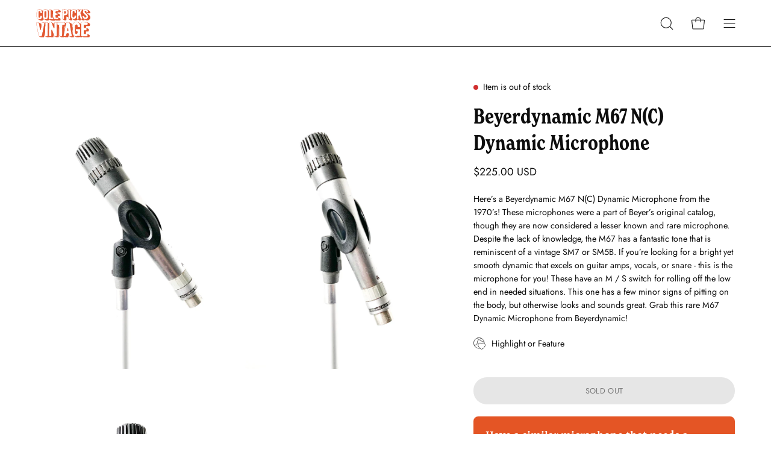

--- FILE ---
content_type: text/html; charset=utf-8
request_url: https://colepicksvintage.com/products/beyerdynamic-m67-nc-dynamic-microphone
body_size: 28110
content:
<!doctype html>
<html class="no-js no-touch" lang="en">
<head>

  <meta charset="utf-8">
  <meta http-equiv='X-UA-Compatible' content='IE=edge'>
  <meta name="viewport" content="width=device-width, height=device-height, initial-scale=1.0, minimum-scale=1.0">
  <link rel="canonical" href="https://colepicksvintage.com/products/beyerdynamic-m67-nc-dynamic-microphone" />
  <link rel="preconnect" href="https://cdn.shopify.com" crossorigin>
  <link rel="preconnect" href="https://fonts.shopify.com" crossorigin>
  <link rel="preconnect" href="https://monorail-edge.shopifysvc.com" crossorigin>

  <link href="//colepicksvintage.com/cdn/shop/t/9/assets/theme.css?v=18392089961257756761691986099" as="style" rel="preload">
  <link href="//colepicksvintage.com/cdn/shop/t/9/assets/lazysizes.min.js?v=111431644619468174291691986099" as="script" rel="preload">
  <link href="//colepicksvintage.com/cdn/shop/t/9/assets/vendor.js?v=113463091481672235871691986099" as="script" rel="preload">
  <link href="//colepicksvintage.com/cdn/shop/t/9/assets/theme.js?v=64724494568616213171691986099" as="script" rel="preload">

  <link rel="preload" as="image" href="//colepicksvintage.com/cdn/shop/t/9/assets/loading.svg?v=91665432863842511931691986099"><link rel="preload" as="image" href="//colepicksvintage.com/cdn/shop/files/ColePicksVintage_Logo-1_150x150.png?v=1691373879" data-preload="150x150"><link rel="stylesheet" href="https://use.typekit.net/rrj0roy.css"><style data-shopify>:root { --loader-image-size: 150px; }html:not(.is-loading) .loading-overlay { opacity: 0; visibility: hidden; pointer-events: none; }
    .loading-overlay { position: fixed; top: 0; left: 0; z-index: 99999; width: 100vw; height: 100vh; display: flex; align-items: center; justify-content: center; background: var(--bg); transition: opacity 0.3s ease-out, visibility 0s linear 0.3s; }
    .loading-overlay .loader__image--fallback { width: 320px; height: 100%; background: var(--loader-image) no-repeat center center/contain; }
    .loader__image__holder { position: absolute; top: 0; left: 0; width: 100%; height: 100%; font-size: 0; display: flex; align-items: center; justify-content: center; animation: pulse-loading 2s infinite ease-in-out; }
    .loader__image { max-width: 150px; height: auto; object-fit: contain; }</style><script>
    const loadingAppearance = "always";
    const loaded = sessionStorage.getItem('loaded');

    if (loadingAppearance === 'once') {
      if (loaded === null) {
        sessionStorage.setItem('loaded', true);
        document.documentElement.classList.add('is-loading');
      }
    } else {
      document.documentElement.classList.add('is-loading');
    }
  </script><link rel="shortcut icon" href="//colepicksvintage.com/cdn/shop/files/ColePicksVintage_Favicon_32x32.png?v=1691374141" type="image/png" />
  <title>Beyerdynamic M67 N(C) Dynamic Microphone &ndash; Cole Picks Vintage</title><meta name="description" content="Here’s a Beyerdynamic M67 N(C) Dynamic Microphone from the 1970’s! These microphones were a part of Beyer’s original catalog, though they are now considered a lesser known and rare microphone. Despite the lack of knowledge, the M67 has a fantastic tone that is reminiscent of a vintage SM7 or SM5B. If you’re looking for"><link rel="preload" as="font" href="//colepicksvintage.com/cdn/fonts/jost/jost_n4.d47a1b6347ce4a4c9f437608011273009d91f2b7.woff2" type="font/woff2" crossorigin><link rel="preload" as="font" href="//colepicksvintage.com/cdn/fonts/halant/halant_n6.ebdefaba0504a1f859ddaae985582901c790e659.woff2" type="font/woff2" crossorigin>

<meta property="og:site_name" content="Cole Picks Vintage">
<meta property="og:url" content="https://colepicksvintage.com/products/beyerdynamic-m67-nc-dynamic-microphone">
<meta property="og:title" content="Beyerdynamic M67 N(C) Dynamic Microphone">
<meta property="og:type" content="product">
<meta property="og:description" content="Here’s a Beyerdynamic M67 N(C) Dynamic Microphone from the 1970’s! These microphones were a part of Beyer’s original catalog, though they are now considered a lesser known and rare microphone. Despite the lack of knowledge, the M67 has a fantastic tone that is reminiscent of a vintage SM7 or SM5B. If you’re looking for"><meta property="og:image" content="http://colepicksvintage.com/cdn/shop/products/121B0BFB-C2B7-4AF4-AC3C-8908BEFC4946.jpg?v=1645201896">
  <meta property="og:image:secure_url" content="https://colepicksvintage.com/cdn/shop/products/121B0BFB-C2B7-4AF4-AC3C-8908BEFC4946.jpg?v=1645201896">
  <meta property="og:image:width" content="2576">
  <meta property="og:image:height" content="3811"><meta property="og:price:amount" content="225.00">
  <meta property="og:price:currency" content="USD"><meta name="twitter:card" content="summary_large_image">
<meta name="twitter:title" content="Beyerdynamic M67 N(C) Dynamic Microphone">
<meta name="twitter:description" content="Here’s a Beyerdynamic M67 N(C) Dynamic Microphone from the 1970’s! These microphones were a part of Beyer’s original catalog, though they are now considered a lesser known and rare microphone. Despite the lack of knowledge, the M67 has a fantastic tone that is reminiscent of a vintage SM7 or SM5B. If you’re looking for"><style data-shopify>@font-face {
  font-family: Halant;
  font-weight: 600;
  font-style: normal;
  font-display: swap;
  src: url("//colepicksvintage.com/cdn/fonts/halant/halant_n6.ebdefaba0504a1f859ddaae985582901c790e659.woff2") format("woff2"),
       url("//colepicksvintage.com/cdn/fonts/halant/halant_n6.aef6c70c0aa1ea1f20fa9f16587acd424b822af4.woff") format("woff");
}

@font-face {
  font-family: Jost;
  font-weight: 400;
  font-style: normal;
  font-display: swap;
  src: url("//colepicksvintage.com/cdn/fonts/jost/jost_n4.d47a1b6347ce4a4c9f437608011273009d91f2b7.woff2") format("woff2"),
       url("//colepicksvintage.com/cdn/fonts/jost/jost_n4.791c46290e672b3f85c3d1c651ef2efa3819eadd.woff") format("woff");
}



  @font-face {
  font-family: Halant;
  font-weight: 700;
  font-style: normal;
  font-display: swap;
  src: url("//colepicksvintage.com/cdn/fonts/halant/halant_n7.ca85763a6b1d4db2821ce72b91b0787a4d00725a.woff2") format("woff2"),
       url("//colepicksvintage.com/cdn/fonts/halant/halant_n7.d860e20d37e9728273b51977fc9a930bf7ab4489.woff") format("woff");
}




  @font-face {
  font-family: Halant;
  font-weight: 400;
  font-style: normal;
  font-display: swap;
  src: url("//colepicksvintage.com/cdn/fonts/halant/halant_n4.7a3ca1dd5e401bca6e0e60419988fc6cfb4396fb.woff2") format("woff2"),
       url("//colepicksvintage.com/cdn/fonts/halant/halant_n4.38c179b4994871894f8956587b45f527a9326a7a.woff") format("woff");
}




  @font-face {
  font-family: Halant;
  font-weight: 700;
  font-style: normal;
  font-display: swap;
  src: url("//colepicksvintage.com/cdn/fonts/halant/halant_n7.ca85763a6b1d4db2821ce72b91b0787a4d00725a.woff2") format("woff2"),
       url("//colepicksvintage.com/cdn/fonts/halant/halant_n7.d860e20d37e9728273b51977fc9a930bf7ab4489.woff") format("woff");
}




  @font-face {
  font-family: Jost;
  font-weight: 100;
  font-style: normal;
  font-display: swap;
  src: url("//colepicksvintage.com/cdn/fonts/jost/jost_n1.546362ec0aa4045fdc2721192f7d2462716cc7d1.woff2") format("woff2"),
       url("//colepicksvintage.com/cdn/fonts/jost/jost_n1.9b0529f29bfd479cc9556e047a2bf95152767216.woff") format("woff");
}




  @font-face {
  font-family: Jost;
  font-weight: 500;
  font-style: normal;
  font-display: swap;
  src: url("//colepicksvintage.com/cdn/fonts/jost/jost_n5.7c8497861ffd15f4e1284cd221f14658b0e95d61.woff2") format("woff2"),
       url("//colepicksvintage.com/cdn/fonts/jost/jost_n5.fb6a06896db583cc2df5ba1b30d9c04383119dd9.woff") format("woff");
}




  @font-face {
  font-family: Jost;
  font-weight: 400;
  font-style: italic;
  font-display: swap;
  src: url("//colepicksvintage.com/cdn/fonts/jost/jost_i4.b690098389649750ada222b9763d55796c5283a5.woff2") format("woff2"),
       url("//colepicksvintage.com/cdn/fonts/jost/jost_i4.fd766415a47e50b9e391ae7ec04e2ae25e7e28b0.woff") format("woff");
}




  @font-face {
  font-family: Jost;
  font-weight: 700;
  font-style: italic;
  font-display: swap;
  src: url("//colepicksvintage.com/cdn/fonts/jost/jost_i7.d8201b854e41e19d7ed9b1a31fe4fe71deea6d3f.woff2") format("woff2"),
       url("//colepicksvintage.com/cdn/fonts/jost/jost_i7.eae515c34e26b6c853efddc3fc0c552e0de63757.woff") format("woff");
}


:root {--COLOR-PRIMARY-OPPOSITE: #ffffff;
  --COLOR-PRIMARY-OPPOSITE-ALPHA-20: rgba(255, 255, 255, 0.2);
  --COLOR-PRIMARY-LIGHTEN-DARKEN-ALPHA-20: rgba(234, 120, 82, 0.2);
  --COLOR-PRIMARY-LIGHTEN-DARKEN-ALPHA-30: rgba(234, 120, 82, 0.3);

  --PRIMARY-BUTTONS-COLOR-BG: #e45525;
  --PRIMARY-BUTTONS-COLOR-TEXT: #ffffff;
  --PRIMARY-BUTTONS-COLOR-BORDER: #e45525;

  --PRIMARY-BUTTONS-COLOR-LIGHTEN-DARKEN: #ea7852;

  --PRIMARY-BUTTONS-COLOR-ALPHA-05: rgba(228, 85, 37, 0.05);
  --PRIMARY-BUTTONS-COLOR-ALPHA-10: rgba(228, 85, 37, 0.1);
  --PRIMARY-BUTTONS-COLOR-ALPHA-50: rgba(228, 85, 37, 0.5);--COLOR-SECONDARY-OPPOSITE: #000000;
  --COLOR-SECONDARY-OPPOSITE-ALPHA-20: rgba(0, 0, 0, 0.2);
  --COLOR-SECONDARY-LIGHTEN-DARKEN-ALPHA-20: rgba(230, 230, 230, 0.2);
  --COLOR-SECONDARY-LIGHTEN-DARKEN-ALPHA-30: rgba(230, 230, 230, 0.3);

  --SECONDARY-BUTTONS-COLOR-BG: #ffffff;
  --SECONDARY-BUTTONS-COLOR-TEXT: #000000;
  --SECONDARY-BUTTONS-COLOR-BORDER: #ffffff;

  --SECONDARY-BUTTONS-COLOR-ALPHA-05: rgba(255, 255, 255, 0.05);
  --SECONDARY-BUTTONS-COLOR-ALPHA-10: rgba(255, 255, 255, 0.1);
  --SECONDARY-BUTTONS-COLOR-ALPHA-50: rgba(255, 255, 255, 0.5);--OUTLINE-BUTTONS-PRIMARY-BG: transparent;
  --OUTLINE-BUTTONS-PRIMARY-TEXT: #e45525;
  --OUTLINE-BUTTONS-PRIMARY-BORDER: #e45525;
  --OUTLINE-BUTTONS-PRIMARY-BG-HOVER: rgba(234, 120, 82, 0.2);

  --OUTLINE-BUTTONS-SECONDARY-BG: transparent;
  --OUTLINE-BUTTONS-SECONDARY-TEXT: #ffffff;
  --OUTLINE-BUTTONS-SECONDARY-BORDER: #ffffff;
  --OUTLINE-BUTTONS-SECONDARY-BG-HOVER: rgba(230, 230, 230, 0.2);

  --OUTLINE-BUTTONS-WHITE-BG: transparent;
  --OUTLINE-BUTTONS-WHITE-TEXT: #ffffff;
  --OUTLINE-BUTTONS-WHITE-BORDER: #ffffff;

  --OUTLINE-BUTTONS-BLACK-BG: transparent;
  --OUTLINE-BUTTONS-BLACK-TEXT: #000000;
  --OUTLINE-BUTTONS-BLACK-BORDER: #000000;--OUTLINE-SOLID-BUTTONS-PRIMARY-BG: #e45525;
  --OUTLINE-SOLID-BUTTONS-PRIMARY-TEXT: #ffffff;
  --OUTLINE-SOLID-BUTTONS-PRIMARY-BORDER: #ffffff;
  --OUTLINE-SOLID-BUTTONS-PRIMARY-BG-HOVER: rgba(255, 255, 255, 0.2);

  --OUTLINE-SOLID-BUTTONS-SECONDARY-BG: #ffffff;
  --OUTLINE-SOLID-BUTTONS-SECONDARY-TEXT: #000000;
  --OUTLINE-SOLID-BUTTONS-SECONDARY-BORDER: #000000;
  --OUTLINE-SOLID-BUTTONS-SECONDARY-BG-HOVER: rgba(0, 0, 0, 0.2);

  --OUTLINE-SOLID-BUTTONS-WHITE-BG: #ffffff;
  --OUTLINE-SOLID-BUTTONS-WHITE-TEXT: #000000;
  --OUTLINE-SOLID-BUTTONS-WHITE-BORDER: #000000;

  --OUTLINE-SOLID-BUTTONS-BLACK-BG: #000000;
  --OUTLINE-SOLID-BUTTONS-BLACK-TEXT: #ffffff;
  --OUTLINE-SOLID-BUTTONS-BLACK-BORDER: #ffffff;--COLOR-HEADING: #0d0d0d;
  --COLOR-TEXT: #0d0d0d;
  --COLOR-TEXT-DARKEN: #000000;
  --COLOR-TEXT-LIGHTEN: #404040;
  --COLOR-TEXT-ALPHA-5: rgba(13, 13, 13, 0.05);
  --COLOR-TEXT-ALPHA-8: rgba(13, 13, 13, 0.08);
  --COLOR-TEXT-ALPHA-10: rgba(13, 13, 13, 0.1);
  --COLOR-TEXT-ALPHA-15: rgba(13, 13, 13, 0.15);
  --COLOR-TEXT-ALPHA-20: rgba(13, 13, 13, 0.2);
  --COLOR-TEXT-ALPHA-25: rgba(13, 13, 13, 0.25);
  --COLOR-TEXT-ALPHA-50: rgba(13, 13, 13, 0.5);
  --COLOR-TEXT-ALPHA-60: rgba(13, 13, 13, 0.6);
  --COLOR-TEXT-ALPHA-85: rgba(13, 13, 13, 0.85);

  --COLOR-BG: #ffffff;
  --COLOR-BG-ALPHA-25: rgba(255, 255, 255, 0.25);
  --COLOR-BG-ALPHA-35: rgba(255, 255, 255, 0.35);
  --COLOR-BG-ALPHA-60: rgba(255, 255, 255, 0.6);
  --COLOR-BG-ALPHA-65: rgba(255, 255, 255, 0.65);
  --COLOR-BG-ALPHA-85: rgba(255, 255, 255, 0.85);
  --COLOR-BG-OVERLAY: rgba(255, 255, 255, 0.75);
  --COLOR-BG-DARKEN: #e6e6e6;
  --COLOR-BG-LIGHTEN-DARKEN: #e6e6e6;
  --COLOR-BG-LIGHTEN-DARKEN-2: #cdcdcd;
  --COLOR-BG-LIGHTEN-DARKEN-3: #b3b3b3;
  --COLOR-BG-LIGHTEN-DARKEN-4: #9a9a9a;
  --COLOR-BG-LIGHTEN-DARKEN-CONTRAST: #b3b3b3;
  --COLOR-BG-LIGHTEN-DARKEN-CONTRAST-2: #999999;
  --COLOR-BG-LIGHTEN-DARKEN-CONTRAST-3: #808080;
  --COLOR-BG-LIGHTEN-DARKEN-CONTRAST-4: #666666;

  --COLOR-BG-SECONDARY: #f7f3ec;
  --COLOR-BG-SECONDARY-LIGHTEN-DARKEN: #e8dcc8;
  --COLOR-BG-SECONDARY-LIGHTEN-DARKEN-CONTRAST: #a07f44;

  --COLOR-BG-ACCENT: #e45525;
  --COLOR-BG-ACCENT-LIGHTEN: #ec8a69;

  --COLOR-INPUT-BG: #ffffff;

  --COLOR-ACCENT: #e45525;
  --COLOR-ACCENT-TEXT: #fff;

  --COLOR-BORDER: #e45525;
  --COLOR-BORDER-ALPHA-15: rgba(228, 85, 37, 0.15);
  --COLOR-BORDER-ALPHA-30: rgba(228, 85, 37, 0.3);
  --COLOR-BORDER-ALPHA-50: rgba(228, 85, 37, 0.5);
  --COLOR-BORDER-ALPHA-65: rgba(228, 85, 37, 0.65);
  --COLOR-BORDER-LIGHTEN-DARKEN: #f5bfad;
  --COLOR-BORDER-HAIRLINE: #f7f7f7;

  --COLOR-SALE-BG: #e45525;
  --COLOR-SALE-TEXT: #ffffff;
  --COLOR-CUSTOM-BG: #e45525;
  --COLOR-CUSTOM-TEXT: #ffffff;
  --COLOR-SOLD-BG: #e45525;
  --COLOR-SOLD-TEXT: #ffffff;
  --COLOR-SAVING-BG: #b01736;
  --COLOR-SAVING-TEXT: #ffffff;

  --COLOR-WHITE-BLACK: fff;
  --COLOR-BLACK-WHITE: #000;--COLOR-DISABLED-GREY: rgba(13, 13, 13, 0.05);
  --COLOR-DISABLED-GREY-DARKEN: rgba(13, 13, 13, 0.45);
  --COLOR-ERROR: #D02E2E;
  --COLOR-ERROR-BG: #f3cbcb;
  --COLOR-SUCCESS: #56AD6A;
  --COLOR-SUCCESS-BG: #ECFEF0;
  --COLOR-WARN: #ECBD5E;
  --COLOR-TRANSPARENT: rgba(255, 255, 255, 0);

  --COLOR-WHITE: #ffffff;
  --COLOR-WHITE-DARKEN: #f2f2f2;
  --COLOR-WHITE-ALPHA-10: rgba(255, 255, 255, 0.1);
  --COLOR-WHITE-ALPHA-20: rgba(255, 255, 255, 0.2);
  --COLOR-WHITE-ALPHA-25: rgba(255, 255, 255, 0.25);
  --COLOR-WHITE-ALPHA-50: rgba(255, 255, 255, 0.5);
  --COLOR-WHITE-ALPHA-60: rgba(255, 255, 255, 0.6);
  --COLOR-BLACK: #000000;
  --COLOR-BLACK-LIGHTEN: #1a1a1a;
  --COLOR-BLACK-ALPHA-10: rgba(0, 0, 0, 0.1);
  --COLOR-BLACK-ALPHA-20: rgba(0, 0, 0, 0.2);
  --COLOR-BLACK-ALPHA-25: rgba(0, 0, 0, 0.25);
  --COLOR-BLACK-ALPHA-50: rgba(0, 0, 0, 0.5);
  --COLOR-BLACK-ALPHA-60: rgba(0, 0, 0, 0.6);--FONT-STACK-BODY: Jost, sans-serif;
  --FONT-STYLE-BODY: normal;
  --FONT-STYLE-BODY-ITALIC: italic;
  --FONT-ADJUST-BODY: 1.0;

  --FONT-WEIGHT-BODY: 400;
  --FONT-WEIGHT-BODY-LIGHT: 100;
  --FONT-WEIGHT-BODY-MEDIUM: 700;
  --FONT-WEIGHT-BODY-BOLD: 500;

  --FONT-STACK-HEADING: Halant, serif;
  --FONT-STYLE-HEADING: normal;
  --FONT-STYLE-HEADING-ITALIC: ;
  --FONT-ADJUST-HEADING: 1.1;

  --FONT-WEIGHT-HEADING: 600;
  --FONT-WEIGHT-HEADING-LIGHT: 400;
  --FONT-WEIGHT-HEADING-MEDIUM: 700;
  --FONT-WEIGHT-HEADING-BOLD: 700;

  --FONT-STACK-NAV: Jost, sans-serif;
  --FONT-STYLE-NAV: normal;
  --FONT-STYLE-NAV-ITALIC: italic;
  --FONT-ADJUST-NAV: 0.85;

  --FONT-WEIGHT-NAV: 400;
  --FONT-WEIGHT-NAV-LIGHT: 100;
  --FONT-WEIGHT-NAV-MEDIUM: 700;
  --FONT-WEIGHT-NAV-BOLD: 500;

  --FONT-STACK-BUTTON: Jost, sans-serif;
  --FONT-STYLE-BUTTON: normal;
  --FONT-STYLE-BUTTON-ITALIC: italic;
  --FONT-ADJUST-BUTTON: 0.8;

  --FONT-WEIGHT-BUTTON: 400;
  --FONT-WEIGHT-BUTTON-MEDIUM: 700;
  --FONT-WEIGHT-BUTTON-BOLD: 500;

  --FONT-STACK-SUBHEADING: Jost, sans-serif;
  --FONT-STYLE-SUBHEADING: normal;
  --FONT-STYLE-SUBHEADING-ITALIC: italic;
  --FONT-ADJUST-SUBHEADING: 1.0;

  --FONT-WEIGHT-SUBHEADING: 400;
  --FONT-WEIGHT-SUBHEADING-LIGHT: 100;
  --FONT-WEIGHT-SUBHEADING-MEDIUM: 700;
  --FONT-WEIGHT-SUBHEADING-BOLD: 500;

  

  --LETTER-SPACING-SUBHEADING: 0.025em;
  --LETTER-SPACING-BUTTON: 0.025em;

  --BUTTON-TEXT-CAPS: uppercase;
  --SUBHEADING-TEXT-CAPS: uppercase;--FONT-SIZE-INPUT: 1.0rem;--RADIUS: 30px;
  --RADIUS-SMALL: 22px;
  --RADIUS-TINY: 14px;
  --RADIUS-BADGE: 3px;
  --RADIUS-CHECKBOX: 4px;
  --RADIUS-TEXTAREA: 8px;--PRODUCT-MEDIA-PADDING-TOP: 130.0%;--BORDER-WIDTH: 1px;--STROKE-WIDTH: 12px;--SITE-WIDTH: 1440px;
  --SITE-WIDTH-NARROW: 840px;--ICON-ARROW-RIGHT: url( "//colepicksvintage.com/cdn/shop/t/9/assets/icon-arrow-right.svg?v=99859212757265680021691986099" );--loading-svg: url( "//colepicksvintage.com/cdn/shop/t/9/assets/loading.svg?v=91665432863842511931691986099" );
  --icon-check: url( "//colepicksvintage.com/cdn/shop/t/9/assets/icon-check.svg?v=175316081881880408121691986099" );
  --icon-check-swatch: url( "//colepicksvintage.com/cdn/shop/t/9/assets/icon-check-swatch.svg?v=131897745589030387781691986099" );
  --icon-zoom-in: url( "//colepicksvintage.com/cdn/shop/t/9/assets/icon-zoom-in.svg?v=157433013461716915331691986099" );
  --icon-zoom-out: url( "//colepicksvintage.com/cdn/shop/t/9/assets/icon-zoom-out.svg?v=164909107869959372931691986099" );--collection-sticky-bar-height: 0px;
  --collection-image-padding-top: 60%;

  --drawer-width: 400px;
  --drawer-transition: transform 0.4s cubic-bezier(0.46, 0.01, 0.32, 1);--gutter: 60px;
  --gutter-mobile: 20px;
  --grid-gutter: 20px;
  --grid-gutter-mobile: 35px;--inner: 20px;
  --inner-tablet: 18px;
  --inner-mobile: 16px;--grid: repeat(3, minmax(0, 1fr));
  --grid-tablet: repeat(3, minmax(0, 1fr));
  --grid-mobile: repeat(2, minmax(0, 1fr));
  --megamenu-grid: repeat(4, minmax(0, 1fr));
  --grid-row: 1 / span 3;--scrollbar-width: 0px;--overlay: #000;
  --overlay-opacity: 1;--swatch-width: 40px;
  --swatch-height: 20px;
  --swatch-size: 32px;
  --swatch-size-mobile: 30px;

  
  --move-offset: 20px;

  
  --autoplay-speed: 2200ms;

  

    --filter-bg: 1.0;
    --product-filter-bg: 1.0;}</style><link href="//colepicksvintage.com/cdn/shop/t/9/assets/theme.css?v=18392089961257756761691986099" rel="stylesheet" type="text/css" media="all" /><script type="text/javascript">
    if (window.MSInputMethodContext && document.documentMode) {
      var scripts = document.getElementsByTagName('script')[0];
      var polyfill = document.createElement("script");
      polyfill.defer = true;
      polyfill.src = "//colepicksvintage.com/cdn/shop/t/9/assets/ie11.js?v=164037955086922138091691986099";

      scripts.parentNode.insertBefore(polyfill, scripts);

      document.documentElement.classList.add('ie11');
    } else {
      document.documentElement.className = document.documentElement.className.replace('no-js', 'js');
    }

    document.addEventListener('lazyloaded', (e) => {
      const lazyImage = e.target.parentNode;
      if (lazyImage.classList.contains('lazy-image')) {
        // Wait for the fade in images animation to complete
        setTimeout(() => {
          lazyImage.style.backgroundImage = 'none';
        }, 500);
      }
    });

    let root = '/';
    if (root[root.length - 1] !== '/') {
      root = `${root}/`;
    }

    window.theme = {
      routes: {
        root: root,
        cart_url: "\/cart",
        cart_add_url: "\/cart\/add",
        cart_change_url: "\/cart\/change",
        shop_url: "https:\/\/colepicksvintage.com",
        searchUrl: '/search',
        predictiveSearchUrl: '/search/suggest',
        product_recommendations_url: "\/recommendations\/products"
      },
      assets: {
        photoswipe: '//colepicksvintage.com/cdn/shop/t/9/assets/photoswipe.js?v=162613001030112971491691986099',
        smoothscroll: '//colepicksvintage.com/cdn/shop/t/9/assets/smoothscroll.js?v=37906625415260927261691986099',
        no_image: "//colepicksvintage.com/cdn/shop/files/ColePicksVintage_Logo-1_1024x.png?v=1691373879",
        swatches: '//colepicksvintage.com/cdn/shop/t/9/assets/swatches.json?v=108341084980828767351691986099',
        base: "//colepicksvintage.com/cdn/shop/t/9/assets/"
      },
      strings: {
        add_to_cart: "Add to Cart",
        cart_acceptance_error: "You must accept our terms and conditions.",
        cart_empty: "Your cart is currently empty.",
        cart_price: "Price",
        cart_quantity: "Quantity",
        cart_items_one: "{{ count }} item",
        cart_items_many: "{{ count }} items",
        cart_title: "Cart",
        cart_total: "Total",
        continue_shopping: "Continue Shopping",
        free: "Free",
        limit_error: "Sorry, looks like we don\u0026#39;t have enough of this product.",
        preorder: "Pre-Order",
        remove: "Remove",
        sale_badge_text: "Sale",
        saving_badge: "Save {{ discount }}",
        saving_up_to_badge: "Save up to {{ discount }}",
        sold_out: "Sold Out",
        subscription: "Subscription",
        unavailable: "Unavailable",
        unit_price_label: "Unit price",
        unit_price_separator: "per",
        zero_qty_error: "Quantity must be greater than 0.",
        delete_confirm: "Are you sure you wish to delete this address?",
        newsletter_product_availability: "Notify Me When It’s Available"
      },
      icons: {
        plus: '<svg aria-hidden="true" focusable="false" role="presentation" class="icon icon-toggle-plus" viewBox="0 0 192 192"><path d="M30 96h132M96 30v132" stroke="currentColor" stroke-linecap="round" stroke-linejoin="round"/></svg>',
        minus: '<svg aria-hidden="true" focusable="false" role="presentation" class="icon icon-toggle-minus" viewBox="0 0 192 192"><path d="M30 96h132" stroke="currentColor" stroke-linecap="round" stroke-linejoin="round"/></svg>',
        close: '<svg aria-hidden="true" focusable="false" role="presentation" class="icon icon-close" viewBox="0 0 192 192"><path d="M150 42 42 150M150 150 42 42" stroke="currentColor" stroke-linecap="round" stroke-linejoin="round"/></svg>'
      },
      settings: {
        animations: true,
        cartType: "drawer",
        enableAcceptTerms: false,
        enableInfinityScroll: false,
        enablePaymentButton: false,
        gridImageSize: "cover",
        gridImageAspectRatio: 1.3,
        mobileMenuBehaviour: "link",
        productGridHover: "image",
        savingBadgeType: "percentage",
        showSaleBadge: true,
        showSoldBadge: true,
        showSavingBadge: true,
        quickBuy: "quick_buy",
        suggestArticles: false,
        suggestCollections: true,
        suggestProducts: true,
        suggestPages: false,
        suggestionsResultsLimit: 10,
        currency_code_enable: true,
        hideInventoryCount: true,
        enableColorSwatchesCollection: true,
      },
      sizes: {
        mobile: 480,
        small: 768,
        large: 1024,
        widescreen: 1440
      },
      moneyFormat: "${{amount}}",
      moneyWithCurrencyFormat: "${{amount}} USD",
      subtotal: 0,
      info: {
        name: 'Palo Alto'
      },
      version: '5.1.1'
    };
    window.lazySizesConfig = window.lazySizesConfig || {};
    window.lazySizesConfig.preloadAfterLoad = true;
    window.PaloAlto = window.PaloAlto || {};
    window.slate = window.slate || {};
    window.isHeaderTransparent = false;
    window.stickyHeaderHeight = 60;
    window.lastWindowWidth = window.innerWidth || document.documentElement.clientWidth;

    if (window.performance) {
      window.performance.mark('init');
    } else {
      window.fastNetworkAndCPU = false;
    }
  </script>
  <script src="//colepicksvintage.com/cdn/shop/t/9/assets/lazysizes.min.js?v=111431644619468174291691986099" async="async"></script><script src="//colepicksvintage.com/cdn/shop/t/9/assets/vendor.js?v=113463091481672235871691986099" defer="defer"></script>
  <script src="//colepicksvintage.com/cdn/shop/t/9/assets/theme.js?v=64724494568616213171691986099" defer="defer"></script><script>window.performance && window.performance.mark && window.performance.mark('shopify.content_for_header.start');</script><meta id="shopify-digital-wallet" name="shopify-digital-wallet" content="/53206974656/digital_wallets/dialog">
<meta name="shopify-checkout-api-token" content="b143b6903c39955adca4d18b4aa29c26">
<meta id="in-context-paypal-metadata" data-shop-id="53206974656" data-venmo-supported="false" data-environment="production" data-locale="en_US" data-paypal-v4="true" data-currency="USD">
<link rel="alternate" type="application/json+oembed" href="https://colepicksvintage.com/products/beyerdynamic-m67-nc-dynamic-microphone.oembed">
<script async="async" src="/checkouts/internal/preloads.js?locale=en-US"></script>
<link rel="preconnect" href="https://shop.app" crossorigin="anonymous">
<script async="async" src="https://shop.app/checkouts/internal/preloads.js?locale=en-US&shop_id=53206974656" crossorigin="anonymous"></script>
<script id="apple-pay-shop-capabilities" type="application/json">{"shopId":53206974656,"countryCode":"US","currencyCode":"USD","merchantCapabilities":["supports3DS"],"merchantId":"gid:\/\/shopify\/Shop\/53206974656","merchantName":"Cole Picks Vintage","requiredBillingContactFields":["postalAddress","email"],"requiredShippingContactFields":["postalAddress","email"],"shippingType":"shipping","supportedNetworks":["visa","masterCard","amex","discover","elo","jcb"],"total":{"type":"pending","label":"Cole Picks Vintage","amount":"1.00"},"shopifyPaymentsEnabled":true,"supportsSubscriptions":true}</script>
<script id="shopify-features" type="application/json">{"accessToken":"b143b6903c39955adca4d18b4aa29c26","betas":["rich-media-storefront-analytics"],"domain":"colepicksvintage.com","predictiveSearch":true,"shopId":53206974656,"locale":"en"}</script>
<script>var Shopify = Shopify || {};
Shopify.shop = "cole-picks-vintage.myshopify.com";
Shopify.locale = "en";
Shopify.currency = {"active":"USD","rate":"1.0"};
Shopify.country = "US";
Shopify.theme = {"name":"CPV 08.13.23 | Live","id":131391815872,"schema_name":"Palo Alto","schema_version":"5.1.1","theme_store_id":777,"role":"main"};
Shopify.theme.handle = "null";
Shopify.theme.style = {"id":null,"handle":null};
Shopify.cdnHost = "colepicksvintage.com/cdn";
Shopify.routes = Shopify.routes || {};
Shopify.routes.root = "/";</script>
<script type="module">!function(o){(o.Shopify=o.Shopify||{}).modules=!0}(window);</script>
<script>!function(o){function n(){var o=[];function n(){o.push(Array.prototype.slice.apply(arguments))}return n.q=o,n}var t=o.Shopify=o.Shopify||{};t.loadFeatures=n(),t.autoloadFeatures=n()}(window);</script>
<script>
  window.ShopifyPay = window.ShopifyPay || {};
  window.ShopifyPay.apiHost = "shop.app\/pay";
  window.ShopifyPay.redirectState = null;
</script>
<script id="shop-js-analytics" type="application/json">{"pageType":"product"}</script>
<script defer="defer" async type="module" src="//colepicksvintage.com/cdn/shopifycloud/shop-js/modules/v2/client.init-shop-cart-sync_BT-GjEfc.en.esm.js"></script>
<script defer="defer" async type="module" src="//colepicksvintage.com/cdn/shopifycloud/shop-js/modules/v2/chunk.common_D58fp_Oc.esm.js"></script>
<script defer="defer" async type="module" src="//colepicksvintage.com/cdn/shopifycloud/shop-js/modules/v2/chunk.modal_xMitdFEc.esm.js"></script>
<script type="module">
  await import("//colepicksvintage.com/cdn/shopifycloud/shop-js/modules/v2/client.init-shop-cart-sync_BT-GjEfc.en.esm.js");
await import("//colepicksvintage.com/cdn/shopifycloud/shop-js/modules/v2/chunk.common_D58fp_Oc.esm.js");
await import("//colepicksvintage.com/cdn/shopifycloud/shop-js/modules/v2/chunk.modal_xMitdFEc.esm.js");

  window.Shopify.SignInWithShop?.initShopCartSync?.({"fedCMEnabled":true,"windoidEnabled":true});

</script>
<script defer="defer" async type="module" src="//colepicksvintage.com/cdn/shopifycloud/shop-js/modules/v2/client.payment-terms_Ci9AEqFq.en.esm.js"></script>
<script defer="defer" async type="module" src="//colepicksvintage.com/cdn/shopifycloud/shop-js/modules/v2/chunk.common_D58fp_Oc.esm.js"></script>
<script defer="defer" async type="module" src="//colepicksvintage.com/cdn/shopifycloud/shop-js/modules/v2/chunk.modal_xMitdFEc.esm.js"></script>
<script type="module">
  await import("//colepicksvintage.com/cdn/shopifycloud/shop-js/modules/v2/client.payment-terms_Ci9AEqFq.en.esm.js");
await import("//colepicksvintage.com/cdn/shopifycloud/shop-js/modules/v2/chunk.common_D58fp_Oc.esm.js");
await import("//colepicksvintage.com/cdn/shopifycloud/shop-js/modules/v2/chunk.modal_xMitdFEc.esm.js");

  
</script>
<script>
  window.Shopify = window.Shopify || {};
  if (!window.Shopify.featureAssets) window.Shopify.featureAssets = {};
  window.Shopify.featureAssets['shop-js'] = {"shop-cart-sync":["modules/v2/client.shop-cart-sync_DZOKe7Ll.en.esm.js","modules/v2/chunk.common_D58fp_Oc.esm.js","modules/v2/chunk.modal_xMitdFEc.esm.js"],"init-fed-cm":["modules/v2/client.init-fed-cm_B6oLuCjv.en.esm.js","modules/v2/chunk.common_D58fp_Oc.esm.js","modules/v2/chunk.modal_xMitdFEc.esm.js"],"shop-cash-offers":["modules/v2/client.shop-cash-offers_D2sdYoxE.en.esm.js","modules/v2/chunk.common_D58fp_Oc.esm.js","modules/v2/chunk.modal_xMitdFEc.esm.js"],"shop-login-button":["modules/v2/client.shop-login-button_QeVjl5Y3.en.esm.js","modules/v2/chunk.common_D58fp_Oc.esm.js","modules/v2/chunk.modal_xMitdFEc.esm.js"],"pay-button":["modules/v2/client.pay-button_DXTOsIq6.en.esm.js","modules/v2/chunk.common_D58fp_Oc.esm.js","modules/v2/chunk.modal_xMitdFEc.esm.js"],"shop-button":["modules/v2/client.shop-button_DQZHx9pm.en.esm.js","modules/v2/chunk.common_D58fp_Oc.esm.js","modules/v2/chunk.modal_xMitdFEc.esm.js"],"avatar":["modules/v2/client.avatar_BTnouDA3.en.esm.js"],"init-windoid":["modules/v2/client.init-windoid_CR1B-cfM.en.esm.js","modules/v2/chunk.common_D58fp_Oc.esm.js","modules/v2/chunk.modal_xMitdFEc.esm.js"],"init-shop-for-new-customer-accounts":["modules/v2/client.init-shop-for-new-customer-accounts_C_vY_xzh.en.esm.js","modules/v2/client.shop-login-button_QeVjl5Y3.en.esm.js","modules/v2/chunk.common_D58fp_Oc.esm.js","modules/v2/chunk.modal_xMitdFEc.esm.js"],"init-shop-email-lookup-coordinator":["modules/v2/client.init-shop-email-lookup-coordinator_BI7n9ZSv.en.esm.js","modules/v2/chunk.common_D58fp_Oc.esm.js","modules/v2/chunk.modal_xMitdFEc.esm.js"],"init-shop-cart-sync":["modules/v2/client.init-shop-cart-sync_BT-GjEfc.en.esm.js","modules/v2/chunk.common_D58fp_Oc.esm.js","modules/v2/chunk.modal_xMitdFEc.esm.js"],"shop-toast-manager":["modules/v2/client.shop-toast-manager_DiYdP3xc.en.esm.js","modules/v2/chunk.common_D58fp_Oc.esm.js","modules/v2/chunk.modal_xMitdFEc.esm.js"],"init-customer-accounts":["modules/v2/client.init-customer-accounts_D9ZNqS-Q.en.esm.js","modules/v2/client.shop-login-button_QeVjl5Y3.en.esm.js","modules/v2/chunk.common_D58fp_Oc.esm.js","modules/v2/chunk.modal_xMitdFEc.esm.js"],"init-customer-accounts-sign-up":["modules/v2/client.init-customer-accounts-sign-up_iGw4briv.en.esm.js","modules/v2/client.shop-login-button_QeVjl5Y3.en.esm.js","modules/v2/chunk.common_D58fp_Oc.esm.js","modules/v2/chunk.modal_xMitdFEc.esm.js"],"shop-follow-button":["modules/v2/client.shop-follow-button_CqMgW2wH.en.esm.js","modules/v2/chunk.common_D58fp_Oc.esm.js","modules/v2/chunk.modal_xMitdFEc.esm.js"],"checkout-modal":["modules/v2/client.checkout-modal_xHeaAweL.en.esm.js","modules/v2/chunk.common_D58fp_Oc.esm.js","modules/v2/chunk.modal_xMitdFEc.esm.js"],"shop-login":["modules/v2/client.shop-login_D91U-Q7h.en.esm.js","modules/v2/chunk.common_D58fp_Oc.esm.js","modules/v2/chunk.modal_xMitdFEc.esm.js"],"lead-capture":["modules/v2/client.lead-capture_BJmE1dJe.en.esm.js","modules/v2/chunk.common_D58fp_Oc.esm.js","modules/v2/chunk.modal_xMitdFEc.esm.js"],"payment-terms":["modules/v2/client.payment-terms_Ci9AEqFq.en.esm.js","modules/v2/chunk.common_D58fp_Oc.esm.js","modules/v2/chunk.modal_xMitdFEc.esm.js"]};
</script>
<script id="__st">var __st={"a":53206974656,"offset":-21600,"reqid":"81b48d95-cf37-4ad8-9e37-45f9496b219c-1769047089","pageurl":"colepicksvintage.com\/products\/beyerdynamic-m67-nc-dynamic-microphone","u":"bf1f7f61e884","p":"product","rtyp":"product","rid":7141815156928};</script>
<script>window.ShopifyPaypalV4VisibilityTracking = true;</script>
<script id="captcha-bootstrap">!function(){'use strict';const t='contact',e='account',n='new_comment',o=[[t,t],['blogs',n],['comments',n],[t,'customer']],c=[[e,'customer_login'],[e,'guest_login'],[e,'recover_customer_password'],[e,'create_customer']],r=t=>t.map((([t,e])=>`form[action*='/${t}']:not([data-nocaptcha='true']) input[name='form_type'][value='${e}']`)).join(','),a=t=>()=>t?[...document.querySelectorAll(t)].map((t=>t.form)):[];function s(){const t=[...o],e=r(t);return a(e)}const i='password',u='form_key',d=['recaptcha-v3-token','g-recaptcha-response','h-captcha-response',i],f=()=>{try{return window.sessionStorage}catch{return}},m='__shopify_v',_=t=>t.elements[u];function p(t,e,n=!1){try{const o=window.sessionStorage,c=JSON.parse(o.getItem(e)),{data:r}=function(t){const{data:e,action:n}=t;return t[m]||n?{data:e,action:n}:{data:t,action:n}}(c);for(const[e,n]of Object.entries(r))t.elements[e]&&(t.elements[e].value=n);n&&o.removeItem(e)}catch(o){console.error('form repopulation failed',{error:o})}}const l='form_type',E='cptcha';function T(t){t.dataset[E]=!0}const w=window,h=w.document,L='Shopify',v='ce_forms',y='captcha';let A=!1;((t,e)=>{const n=(g='f06e6c50-85a8-45c8-87d0-21a2b65856fe',I='https://cdn.shopify.com/shopifycloud/storefront-forms-hcaptcha/ce_storefront_forms_captcha_hcaptcha.v1.5.2.iife.js',D={infoText:'Protected by hCaptcha',privacyText:'Privacy',termsText:'Terms'},(t,e,n)=>{const o=w[L][v],c=o.bindForm;if(c)return c(t,g,e,D).then(n);var r;o.q.push([[t,g,e,D],n]),r=I,A||(h.body.append(Object.assign(h.createElement('script'),{id:'captcha-provider',async:!0,src:r})),A=!0)});var g,I,D;w[L]=w[L]||{},w[L][v]=w[L][v]||{},w[L][v].q=[],w[L][y]=w[L][y]||{},w[L][y].protect=function(t,e){n(t,void 0,e),T(t)},Object.freeze(w[L][y]),function(t,e,n,w,h,L){const[v,y,A,g]=function(t,e,n){const i=e?o:[],u=t?c:[],d=[...i,...u],f=r(d),m=r(i),_=r(d.filter((([t,e])=>n.includes(e))));return[a(f),a(m),a(_),s()]}(w,h,L),I=t=>{const e=t.target;return e instanceof HTMLFormElement?e:e&&e.form},D=t=>v().includes(t);t.addEventListener('submit',(t=>{const e=I(t);if(!e)return;const n=D(e)&&!e.dataset.hcaptchaBound&&!e.dataset.recaptchaBound,o=_(e),c=g().includes(e)&&(!o||!o.value);(n||c)&&t.preventDefault(),c&&!n&&(function(t){try{if(!f())return;!function(t){const e=f();if(!e)return;const n=_(t);if(!n)return;const o=n.value;o&&e.removeItem(o)}(t);const e=Array.from(Array(32),(()=>Math.random().toString(36)[2])).join('');!function(t,e){_(t)||t.append(Object.assign(document.createElement('input'),{type:'hidden',name:u})),t.elements[u].value=e}(t,e),function(t,e){const n=f();if(!n)return;const o=[...t.querySelectorAll(`input[type='${i}']`)].map((({name:t})=>t)),c=[...d,...o],r={};for(const[a,s]of new FormData(t).entries())c.includes(a)||(r[a]=s);n.setItem(e,JSON.stringify({[m]:1,action:t.action,data:r}))}(t,e)}catch(e){console.error('failed to persist form',e)}}(e),e.submit())}));const S=(t,e)=>{t&&!t.dataset[E]&&(n(t,e.some((e=>e===t))),T(t))};for(const o of['focusin','change'])t.addEventListener(o,(t=>{const e=I(t);D(e)&&S(e,y())}));const B=e.get('form_key'),M=e.get(l),P=B&&M;t.addEventListener('DOMContentLoaded',(()=>{const t=y();if(P)for(const e of t)e.elements[l].value===M&&p(e,B);[...new Set([...A(),...v().filter((t=>'true'===t.dataset.shopifyCaptcha))])].forEach((e=>S(e,t)))}))}(h,new URLSearchParams(w.location.search),n,t,e,['guest_login'])})(!0,!0)}();</script>
<script integrity="sha256-4kQ18oKyAcykRKYeNunJcIwy7WH5gtpwJnB7kiuLZ1E=" data-source-attribution="shopify.loadfeatures" defer="defer" src="//colepicksvintage.com/cdn/shopifycloud/storefront/assets/storefront/load_feature-a0a9edcb.js" crossorigin="anonymous"></script>
<script crossorigin="anonymous" defer="defer" src="//colepicksvintage.com/cdn/shopifycloud/storefront/assets/shopify_pay/storefront-65b4c6d7.js?v=20250812"></script>
<script data-source-attribution="shopify.dynamic_checkout.dynamic.init">var Shopify=Shopify||{};Shopify.PaymentButton=Shopify.PaymentButton||{isStorefrontPortableWallets:!0,init:function(){window.Shopify.PaymentButton.init=function(){};var t=document.createElement("script");t.src="https://colepicksvintage.com/cdn/shopifycloud/portable-wallets/latest/portable-wallets.en.js",t.type="module",document.head.appendChild(t)}};
</script>
<script data-source-attribution="shopify.dynamic_checkout.buyer_consent">
  function portableWalletsHideBuyerConsent(e){var t=document.getElementById("shopify-buyer-consent"),n=document.getElementById("shopify-subscription-policy-button");t&&n&&(t.classList.add("hidden"),t.setAttribute("aria-hidden","true"),n.removeEventListener("click",e))}function portableWalletsShowBuyerConsent(e){var t=document.getElementById("shopify-buyer-consent"),n=document.getElementById("shopify-subscription-policy-button");t&&n&&(t.classList.remove("hidden"),t.removeAttribute("aria-hidden"),n.addEventListener("click",e))}window.Shopify?.PaymentButton&&(window.Shopify.PaymentButton.hideBuyerConsent=portableWalletsHideBuyerConsent,window.Shopify.PaymentButton.showBuyerConsent=portableWalletsShowBuyerConsent);
</script>
<script>
  function portableWalletsCleanup(e){e&&e.src&&console.error("Failed to load portable wallets script "+e.src);var t=document.querySelectorAll("shopify-accelerated-checkout .shopify-payment-button__skeleton, shopify-accelerated-checkout-cart .wallet-cart-button__skeleton"),e=document.getElementById("shopify-buyer-consent");for(let e=0;e<t.length;e++)t[e].remove();e&&e.remove()}function portableWalletsNotLoadedAsModule(e){e instanceof ErrorEvent&&"string"==typeof e.message&&e.message.includes("import.meta")&&"string"==typeof e.filename&&e.filename.includes("portable-wallets")&&(window.removeEventListener("error",portableWalletsNotLoadedAsModule),window.Shopify.PaymentButton.failedToLoad=e,"loading"===document.readyState?document.addEventListener("DOMContentLoaded",window.Shopify.PaymentButton.init):window.Shopify.PaymentButton.init())}window.addEventListener("error",portableWalletsNotLoadedAsModule);
</script>

<script type="module" src="https://colepicksvintage.com/cdn/shopifycloud/portable-wallets/latest/portable-wallets.en.js" onError="portableWalletsCleanup(this)" crossorigin="anonymous"></script>
<script nomodule>
  document.addEventListener("DOMContentLoaded", portableWalletsCleanup);
</script>

<link id="shopify-accelerated-checkout-styles" rel="stylesheet" media="screen" href="https://colepicksvintage.com/cdn/shopifycloud/portable-wallets/latest/accelerated-checkout-backwards-compat.css" crossorigin="anonymous">
<style id="shopify-accelerated-checkout-cart">
        #shopify-buyer-consent {
  margin-top: 1em;
  display: inline-block;
  width: 100%;
}

#shopify-buyer-consent.hidden {
  display: none;
}

#shopify-subscription-policy-button {
  background: none;
  border: none;
  padding: 0;
  text-decoration: underline;
  font-size: inherit;
  cursor: pointer;
}

#shopify-subscription-policy-button::before {
  box-shadow: none;
}

      </style>

<script>window.performance && window.performance.mark && window.performance.mark('shopify.content_for_header.end');</script>
<link href="https://monorail-edge.shopifysvc.com" rel="dns-prefetch">
<script>(function(){if ("sendBeacon" in navigator && "performance" in window) {try {var session_token_from_headers = performance.getEntriesByType('navigation')[0].serverTiming.find(x => x.name == '_s').description;} catch {var session_token_from_headers = undefined;}var session_cookie_matches = document.cookie.match(/_shopify_s=([^;]*)/);var session_token_from_cookie = session_cookie_matches && session_cookie_matches.length === 2 ? session_cookie_matches[1] : "";var session_token = session_token_from_headers || session_token_from_cookie || "";function handle_abandonment_event(e) {var entries = performance.getEntries().filter(function(entry) {return /monorail-edge.shopifysvc.com/.test(entry.name);});if (!window.abandonment_tracked && entries.length === 0) {window.abandonment_tracked = true;var currentMs = Date.now();var navigation_start = performance.timing.navigationStart;var payload = {shop_id: 53206974656,url: window.location.href,navigation_start,duration: currentMs - navigation_start,session_token,page_type: "product"};window.navigator.sendBeacon("https://monorail-edge.shopifysvc.com/v1/produce", JSON.stringify({schema_id: "online_store_buyer_site_abandonment/1.1",payload: payload,metadata: {event_created_at_ms: currentMs,event_sent_at_ms: currentMs}}));}}window.addEventListener('pagehide', handle_abandonment_event);}}());</script>
<script id="web-pixels-manager-setup">(function e(e,d,r,n,o){if(void 0===o&&(o={}),!Boolean(null===(a=null===(i=window.Shopify)||void 0===i?void 0:i.analytics)||void 0===a?void 0:a.replayQueue)){var i,a;window.Shopify=window.Shopify||{};var t=window.Shopify;t.analytics=t.analytics||{};var s=t.analytics;s.replayQueue=[],s.publish=function(e,d,r){return s.replayQueue.push([e,d,r]),!0};try{self.performance.mark("wpm:start")}catch(e){}var l=function(){var e={modern:/Edge?\/(1{2}[4-9]|1[2-9]\d|[2-9]\d{2}|\d{4,})\.\d+(\.\d+|)|Firefox\/(1{2}[4-9]|1[2-9]\d|[2-9]\d{2}|\d{4,})\.\d+(\.\d+|)|Chrom(ium|e)\/(9{2}|\d{3,})\.\d+(\.\d+|)|(Maci|X1{2}).+ Version\/(15\.\d+|(1[6-9]|[2-9]\d|\d{3,})\.\d+)([,.]\d+|)( \(\w+\)|)( Mobile\/\w+|) Safari\/|Chrome.+OPR\/(9{2}|\d{3,})\.\d+\.\d+|(CPU[ +]OS|iPhone[ +]OS|CPU[ +]iPhone|CPU IPhone OS|CPU iPad OS)[ +]+(15[._]\d+|(1[6-9]|[2-9]\d|\d{3,})[._]\d+)([._]\d+|)|Android:?[ /-](13[3-9]|1[4-9]\d|[2-9]\d{2}|\d{4,})(\.\d+|)(\.\d+|)|Android.+Firefox\/(13[5-9]|1[4-9]\d|[2-9]\d{2}|\d{4,})\.\d+(\.\d+|)|Android.+Chrom(ium|e)\/(13[3-9]|1[4-9]\d|[2-9]\d{2}|\d{4,})\.\d+(\.\d+|)|SamsungBrowser\/([2-9]\d|\d{3,})\.\d+/,legacy:/Edge?\/(1[6-9]|[2-9]\d|\d{3,})\.\d+(\.\d+|)|Firefox\/(5[4-9]|[6-9]\d|\d{3,})\.\d+(\.\d+|)|Chrom(ium|e)\/(5[1-9]|[6-9]\d|\d{3,})\.\d+(\.\d+|)([\d.]+$|.*Safari\/(?![\d.]+ Edge\/[\d.]+$))|(Maci|X1{2}).+ Version\/(10\.\d+|(1[1-9]|[2-9]\d|\d{3,})\.\d+)([,.]\d+|)( \(\w+\)|)( Mobile\/\w+|) Safari\/|Chrome.+OPR\/(3[89]|[4-9]\d|\d{3,})\.\d+\.\d+|(CPU[ +]OS|iPhone[ +]OS|CPU[ +]iPhone|CPU IPhone OS|CPU iPad OS)[ +]+(10[._]\d+|(1[1-9]|[2-9]\d|\d{3,})[._]\d+)([._]\d+|)|Android:?[ /-](13[3-9]|1[4-9]\d|[2-9]\d{2}|\d{4,})(\.\d+|)(\.\d+|)|Mobile Safari.+OPR\/([89]\d|\d{3,})\.\d+\.\d+|Android.+Firefox\/(13[5-9]|1[4-9]\d|[2-9]\d{2}|\d{4,})\.\d+(\.\d+|)|Android.+Chrom(ium|e)\/(13[3-9]|1[4-9]\d|[2-9]\d{2}|\d{4,})\.\d+(\.\d+|)|Android.+(UC? ?Browser|UCWEB|U3)[ /]?(15\.([5-9]|\d{2,})|(1[6-9]|[2-9]\d|\d{3,})\.\d+)\.\d+|SamsungBrowser\/(5\.\d+|([6-9]|\d{2,})\.\d+)|Android.+MQ{2}Browser\/(14(\.(9|\d{2,})|)|(1[5-9]|[2-9]\d|\d{3,})(\.\d+|))(\.\d+|)|K[Aa][Ii]OS\/(3\.\d+|([4-9]|\d{2,})\.\d+)(\.\d+|)/},d=e.modern,r=e.legacy,n=navigator.userAgent;return n.match(d)?"modern":n.match(r)?"legacy":"unknown"}(),u="modern"===l?"modern":"legacy",c=(null!=n?n:{modern:"",legacy:""})[u],f=function(e){return[e.baseUrl,"/wpm","/b",e.hashVersion,"modern"===e.buildTarget?"m":"l",".js"].join("")}({baseUrl:d,hashVersion:r,buildTarget:u}),m=function(e){var d=e.version,r=e.bundleTarget,n=e.surface,o=e.pageUrl,i=e.monorailEndpoint;return{emit:function(e){var a=e.status,t=e.errorMsg,s=(new Date).getTime(),l=JSON.stringify({metadata:{event_sent_at_ms:s},events:[{schema_id:"web_pixels_manager_load/3.1",payload:{version:d,bundle_target:r,page_url:o,status:a,surface:n,error_msg:t},metadata:{event_created_at_ms:s}}]});if(!i)return console&&console.warn&&console.warn("[Web Pixels Manager] No Monorail endpoint provided, skipping logging."),!1;try{return self.navigator.sendBeacon.bind(self.navigator)(i,l)}catch(e){}var u=new XMLHttpRequest;try{return u.open("POST",i,!0),u.setRequestHeader("Content-Type","text/plain"),u.send(l),!0}catch(e){return console&&console.warn&&console.warn("[Web Pixels Manager] Got an unhandled error while logging to Monorail."),!1}}}}({version:r,bundleTarget:l,surface:e.surface,pageUrl:self.location.href,monorailEndpoint:e.monorailEndpoint});try{o.browserTarget=l,function(e){var d=e.src,r=e.async,n=void 0===r||r,o=e.onload,i=e.onerror,a=e.sri,t=e.scriptDataAttributes,s=void 0===t?{}:t,l=document.createElement("script"),u=document.querySelector("head"),c=document.querySelector("body");if(l.async=n,l.src=d,a&&(l.integrity=a,l.crossOrigin="anonymous"),s)for(var f in s)if(Object.prototype.hasOwnProperty.call(s,f))try{l.dataset[f]=s[f]}catch(e){}if(o&&l.addEventListener("load",o),i&&l.addEventListener("error",i),u)u.appendChild(l);else{if(!c)throw new Error("Did not find a head or body element to append the script");c.appendChild(l)}}({src:f,async:!0,onload:function(){if(!function(){var e,d;return Boolean(null===(d=null===(e=window.Shopify)||void 0===e?void 0:e.analytics)||void 0===d?void 0:d.initialized)}()){var d=window.webPixelsManager.init(e)||void 0;if(d){var r=window.Shopify.analytics;r.replayQueue.forEach((function(e){var r=e[0],n=e[1],o=e[2];d.publishCustomEvent(r,n,o)})),r.replayQueue=[],r.publish=d.publishCustomEvent,r.visitor=d.visitor,r.initialized=!0}}},onerror:function(){return m.emit({status:"failed",errorMsg:"".concat(f," has failed to load")})},sri:function(e){var d=/^sha384-[A-Za-z0-9+/=]+$/;return"string"==typeof e&&d.test(e)}(c)?c:"",scriptDataAttributes:o}),m.emit({status:"loading"})}catch(e){m.emit({status:"failed",errorMsg:(null==e?void 0:e.message)||"Unknown error"})}}})({shopId: 53206974656,storefrontBaseUrl: "https://colepicksvintage.com",extensionsBaseUrl: "https://extensions.shopifycdn.com/cdn/shopifycloud/web-pixels-manager",monorailEndpoint: "https://monorail-edge.shopifysvc.com/unstable/produce_batch",surface: "storefront-renderer",enabledBetaFlags: ["2dca8a86"],webPixelsConfigList: [{"id":"shopify-app-pixel","configuration":"{}","eventPayloadVersion":"v1","runtimeContext":"STRICT","scriptVersion":"0450","apiClientId":"shopify-pixel","type":"APP","privacyPurposes":["ANALYTICS","MARKETING"]},{"id":"shopify-custom-pixel","eventPayloadVersion":"v1","runtimeContext":"LAX","scriptVersion":"0450","apiClientId":"shopify-pixel","type":"CUSTOM","privacyPurposes":["ANALYTICS","MARKETING"]}],isMerchantRequest: false,initData: {"shop":{"name":"Cole Picks Vintage","paymentSettings":{"currencyCode":"USD"},"myshopifyDomain":"cole-picks-vintage.myshopify.com","countryCode":"US","storefrontUrl":"https:\/\/colepicksvintage.com"},"customer":null,"cart":null,"checkout":null,"productVariants":[{"price":{"amount":225.0,"currencyCode":"USD"},"product":{"title":"Beyerdynamic M67 N(C) Dynamic Microphone","vendor":"Cole Picks Vintage","id":"7141815156928","untranslatedTitle":"Beyerdynamic M67 N(C) Dynamic Microphone","url":"\/products\/beyerdynamic-m67-nc-dynamic-microphone","type":"Microphone"},"id":"41661036200128","image":{"src":"\/\/colepicksvintage.com\/cdn\/shop\/products\/121B0BFB-C2B7-4AF4-AC3C-8908BEFC4946.jpg?v=1645201896"},"sku":"","title":"Default Title","untranslatedTitle":"Default Title"}],"purchasingCompany":null},},"https://colepicksvintage.com/cdn","fcfee988w5aeb613cpc8e4bc33m6693e112",{"modern":"","legacy":""},{"shopId":"53206974656","storefrontBaseUrl":"https:\/\/colepicksvintage.com","extensionBaseUrl":"https:\/\/extensions.shopifycdn.com\/cdn\/shopifycloud\/web-pixels-manager","surface":"storefront-renderer","enabledBetaFlags":"[\"2dca8a86\"]","isMerchantRequest":"false","hashVersion":"fcfee988w5aeb613cpc8e4bc33m6693e112","publish":"custom","events":"[[\"page_viewed\",{}],[\"product_viewed\",{\"productVariant\":{\"price\":{\"amount\":225.0,\"currencyCode\":\"USD\"},\"product\":{\"title\":\"Beyerdynamic M67 N(C) Dynamic Microphone\",\"vendor\":\"Cole Picks Vintage\",\"id\":\"7141815156928\",\"untranslatedTitle\":\"Beyerdynamic M67 N(C) Dynamic Microphone\",\"url\":\"\/products\/beyerdynamic-m67-nc-dynamic-microphone\",\"type\":\"Microphone\"},\"id\":\"41661036200128\",\"image\":{\"src\":\"\/\/colepicksvintage.com\/cdn\/shop\/products\/121B0BFB-C2B7-4AF4-AC3C-8908BEFC4946.jpg?v=1645201896\"},\"sku\":\"\",\"title\":\"Default Title\",\"untranslatedTitle\":\"Default Title\"}}]]"});</script><script>
  window.ShopifyAnalytics = window.ShopifyAnalytics || {};
  window.ShopifyAnalytics.meta = window.ShopifyAnalytics.meta || {};
  window.ShopifyAnalytics.meta.currency = 'USD';
  var meta = {"product":{"id":7141815156928,"gid":"gid:\/\/shopify\/Product\/7141815156928","vendor":"Cole Picks Vintage","type":"Microphone","handle":"beyerdynamic-m67-nc-dynamic-microphone","variants":[{"id":41661036200128,"price":22500,"name":"Beyerdynamic M67 N(C) Dynamic Microphone","public_title":null,"sku":""}],"remote":false},"page":{"pageType":"product","resourceType":"product","resourceId":7141815156928,"requestId":"81b48d95-cf37-4ad8-9e37-45f9496b219c-1769047089"}};
  for (var attr in meta) {
    window.ShopifyAnalytics.meta[attr] = meta[attr];
  }
</script>
<script class="analytics">
  (function () {
    var customDocumentWrite = function(content) {
      var jquery = null;

      if (window.jQuery) {
        jquery = window.jQuery;
      } else if (window.Checkout && window.Checkout.$) {
        jquery = window.Checkout.$;
      }

      if (jquery) {
        jquery('body').append(content);
      }
    };

    var hasLoggedConversion = function(token) {
      if (token) {
        return document.cookie.indexOf('loggedConversion=' + token) !== -1;
      }
      return false;
    }

    var setCookieIfConversion = function(token) {
      if (token) {
        var twoMonthsFromNow = new Date(Date.now());
        twoMonthsFromNow.setMonth(twoMonthsFromNow.getMonth() + 2);

        document.cookie = 'loggedConversion=' + token + '; expires=' + twoMonthsFromNow;
      }
    }

    var trekkie = window.ShopifyAnalytics.lib = window.trekkie = window.trekkie || [];
    if (trekkie.integrations) {
      return;
    }
    trekkie.methods = [
      'identify',
      'page',
      'ready',
      'track',
      'trackForm',
      'trackLink'
    ];
    trekkie.factory = function(method) {
      return function() {
        var args = Array.prototype.slice.call(arguments);
        args.unshift(method);
        trekkie.push(args);
        return trekkie;
      };
    };
    for (var i = 0; i < trekkie.methods.length; i++) {
      var key = trekkie.methods[i];
      trekkie[key] = trekkie.factory(key);
    }
    trekkie.load = function(config) {
      trekkie.config = config || {};
      trekkie.config.initialDocumentCookie = document.cookie;
      var first = document.getElementsByTagName('script')[0];
      var script = document.createElement('script');
      script.type = 'text/javascript';
      script.onerror = function(e) {
        var scriptFallback = document.createElement('script');
        scriptFallback.type = 'text/javascript';
        scriptFallback.onerror = function(error) {
                var Monorail = {
      produce: function produce(monorailDomain, schemaId, payload) {
        var currentMs = new Date().getTime();
        var event = {
          schema_id: schemaId,
          payload: payload,
          metadata: {
            event_created_at_ms: currentMs,
            event_sent_at_ms: currentMs
          }
        };
        return Monorail.sendRequest("https://" + monorailDomain + "/v1/produce", JSON.stringify(event));
      },
      sendRequest: function sendRequest(endpointUrl, payload) {
        // Try the sendBeacon API
        if (window && window.navigator && typeof window.navigator.sendBeacon === 'function' && typeof window.Blob === 'function' && !Monorail.isIos12()) {
          var blobData = new window.Blob([payload], {
            type: 'text/plain'
          });

          if (window.navigator.sendBeacon(endpointUrl, blobData)) {
            return true;
          } // sendBeacon was not successful

        } // XHR beacon

        var xhr = new XMLHttpRequest();

        try {
          xhr.open('POST', endpointUrl);
          xhr.setRequestHeader('Content-Type', 'text/plain');
          xhr.send(payload);
        } catch (e) {
          console.log(e);
        }

        return false;
      },
      isIos12: function isIos12() {
        return window.navigator.userAgent.lastIndexOf('iPhone; CPU iPhone OS 12_') !== -1 || window.navigator.userAgent.lastIndexOf('iPad; CPU OS 12_') !== -1;
      }
    };
    Monorail.produce('monorail-edge.shopifysvc.com',
      'trekkie_storefront_load_errors/1.1',
      {shop_id: 53206974656,
      theme_id: 131391815872,
      app_name: "storefront",
      context_url: window.location.href,
      source_url: "//colepicksvintage.com/cdn/s/trekkie.storefront.cd680fe47e6c39ca5d5df5f0a32d569bc48c0f27.min.js"});

        };
        scriptFallback.async = true;
        scriptFallback.src = '//colepicksvintage.com/cdn/s/trekkie.storefront.cd680fe47e6c39ca5d5df5f0a32d569bc48c0f27.min.js';
        first.parentNode.insertBefore(scriptFallback, first);
      };
      script.async = true;
      script.src = '//colepicksvintage.com/cdn/s/trekkie.storefront.cd680fe47e6c39ca5d5df5f0a32d569bc48c0f27.min.js';
      first.parentNode.insertBefore(script, first);
    };
    trekkie.load(
      {"Trekkie":{"appName":"storefront","development":false,"defaultAttributes":{"shopId":53206974656,"isMerchantRequest":null,"themeId":131391815872,"themeCityHash":"531262487117957042","contentLanguage":"en","currency":"USD","eventMetadataId":"1e3a07ed-f3c7-4327-a9f1-cd3320b384a6"},"isServerSideCookieWritingEnabled":true,"monorailRegion":"shop_domain","enabledBetaFlags":["65f19447"]},"Session Attribution":{},"S2S":{"facebookCapiEnabled":false,"source":"trekkie-storefront-renderer","apiClientId":580111}}
    );

    var loaded = false;
    trekkie.ready(function() {
      if (loaded) return;
      loaded = true;

      window.ShopifyAnalytics.lib = window.trekkie;

      var originalDocumentWrite = document.write;
      document.write = customDocumentWrite;
      try { window.ShopifyAnalytics.merchantGoogleAnalytics.call(this); } catch(error) {};
      document.write = originalDocumentWrite;

      window.ShopifyAnalytics.lib.page(null,{"pageType":"product","resourceType":"product","resourceId":7141815156928,"requestId":"81b48d95-cf37-4ad8-9e37-45f9496b219c-1769047089","shopifyEmitted":true});

      var match = window.location.pathname.match(/checkouts\/(.+)\/(thank_you|post_purchase)/)
      var token = match? match[1]: undefined;
      if (!hasLoggedConversion(token)) {
        setCookieIfConversion(token);
        window.ShopifyAnalytics.lib.track("Viewed Product",{"currency":"USD","variantId":41661036200128,"productId":7141815156928,"productGid":"gid:\/\/shopify\/Product\/7141815156928","name":"Beyerdynamic M67 N(C) Dynamic Microphone","price":"225.00","sku":"","brand":"Cole Picks Vintage","variant":null,"category":"Microphone","nonInteraction":true,"remote":false},undefined,undefined,{"shopifyEmitted":true});
      window.ShopifyAnalytics.lib.track("monorail:\/\/trekkie_storefront_viewed_product\/1.1",{"currency":"USD","variantId":41661036200128,"productId":7141815156928,"productGid":"gid:\/\/shopify\/Product\/7141815156928","name":"Beyerdynamic M67 N(C) Dynamic Microphone","price":"225.00","sku":"","brand":"Cole Picks Vintage","variant":null,"category":"Microphone","nonInteraction":true,"remote":false,"referer":"https:\/\/colepicksvintage.com\/products\/beyerdynamic-m67-nc-dynamic-microphone"});
      }
    });


        var eventsListenerScript = document.createElement('script');
        eventsListenerScript.async = true;
        eventsListenerScript.src = "//colepicksvintage.com/cdn/shopifycloud/storefront/assets/shop_events_listener-3da45d37.js";
        document.getElementsByTagName('head')[0].appendChild(eventsListenerScript);

})();</script>
<script
  defer
  src="https://colepicksvintage.com/cdn/shopifycloud/perf-kit/shopify-perf-kit-3.0.4.min.js"
  data-application="storefront-renderer"
  data-shop-id="53206974656"
  data-render-region="gcp-us-central1"
  data-page-type="product"
  data-theme-instance-id="131391815872"
  data-theme-name="Palo Alto"
  data-theme-version="5.1.1"
  data-monorail-region="shop_domain"
  data-resource-timing-sampling-rate="10"
  data-shs="true"
  data-shs-beacon="true"
  data-shs-export-with-fetch="true"
  data-shs-logs-sample-rate="1"
  data-shs-beacon-endpoint="https://colepicksvintage.com/api/collect"
></script>
</head><body id="beyerdynamic-m67-nc-dynamic-microphone" class="template-product body--rounded-corners aos-initialized palette--light  no-outline" data-animations="true"><div class="loading-overlay"><style data-shopify>:root { --loader-image: url(//colepicksvintage.com/cdn/shop/files/ColePicksVintage_Logo-1_150x150.png?v=1691373879); }
        @media screen and (-webkit-min-device-pixel-ratio: 2),
          screen and (min-resolution: 192dpi),
          screen and (min-resolution: 2dppx) {
          :root { --loader-image: url(//colepicksvintage.com/cdn/shop/files/ColePicksVintage_Logo-1_300x300.png?v=1691373879); }
        }</style><div class="loader loader--image">
      <div class="loader__image__holder"><img src="//colepicksvintage.com/cdn/shop/files/ColePicksVintage_Logo-1.png?v=1691373879&amp;width=300" alt="" srcset="//colepicksvintage.com/cdn/shop/files/ColePicksVintage_Logo-1.png?v=1691373879&amp;width=150 150w, //colepicksvintage.com/cdn/shop/files/ColePicksVintage_Logo-1.png?v=1691373879&amp;width=300 300w" width="300" height="300" loading="eager" sizes="150px" fetchpriority="high" class="loader__image">
          <noscript>
            <img src="//colepicksvintage.com/cdn/shop/files/ColePicksVintage_Logo-1.png?v=1691373879&amp;width=300" alt="" srcset="//colepicksvintage.com/cdn/shop/files/ColePicksVintage_Logo-1.png?v=1691373879&amp;width=150 150w, //colepicksvintage.com/cdn/shop/files/ColePicksVintage_Logo-1.png?v=1691373879&amp;width=300 300w" width="300" height="300" loading="eager" sizes="150px" class="loader__image">
          </noscript></div>
    </div>
  </div><a class="in-page-link skip-link" data-skip-content href="#MainContent">Skip to content</a>

  <!-- BEGIN sections: group-header -->
<div id="shopify-section-sections--15905676558528__announcement-bar" class="shopify-section shopify-section-group-group-header announcement-bar-static"><div data-announcement-bar>
  <div id="Announcement--sections--15905676558528__announcement-bar"
    data-section-type="announcement-bar"
    data-section-id="sections--15905676558528__announcement-bar"
    data-announcement-wrapper
    
      data-aos="fade"
      data-aos-anchor=""
      data-aos-delay=""
    >
    <div class="ie11-error-message">
      <p>This site has limited support for your browser. We recommend switching to Edge, Chrome, Safari, or Firefox.</p>
    </div></div>
</div>


</div><div id="shopify-section-sections--15905676558528__header" class="shopify-section shopify-section-group-group-header shopify-section-header"><div id="nav-drawer" class="drawer drawer--right drawer--nav cv-h" role="navigation" style="--highlight: #d02e2e;" data-drawer>
  <div class="drawer__header"><div class="drawer__title"><a href="/" class="drawer__logo"><img
        class="drawer__logo-image lazyload"
        src="//colepicksvintage.com/cdn/shop/files/ColePicksVintage_Wordmark_small.svg?v=1691636803"
        data-src="//colepicksvintage.com/cdn/shop/files/ColePicksVintage_Wordmark_{width}x.svg?v=1691636803"
        data-widths= "[180, 360, 540, 720, 900, 1080, 1296, 1512, 1728, 2048, 2450, 2700, 3000, 3350, 3750, 4100]"
        data-aspectratio="1.9329446064139941"
        data-sizes="auto"
        height="46.561085972850684px"
        alt="">
      <noscript>
        <img src="//colepicksvintage.com/cdn/shop/files/ColePicksVintage_Wordmark_512x.svg?v=1691636803" alt="">
      </noscript>
    </a></div><button type="button" class="drawer__close-button" aria-controls="nav-drawer" data-drawer-toggle>
      <span class="visually-hidden">Close</span><svg aria-hidden="true" focusable="false" role="presentation" class="icon icon-close" viewBox="0 0 192 192"><path d="M150 42 42 150M150 150 42 42" stroke="currentColor" stroke-linecap="round" stroke-linejoin="round"/></svg></button>
  </div><ul class="mobile-nav mobile-nav--weight-normal"><li class="mobile-menu__item mobile-menu__item--level-1">
          <a href="/collections/for-sale" class="mobile-navlink mobile-navlink--level-1">
            For Sale
          </a>
        </li><li class="mobile-menu__item mobile-menu__item--level-1">
          <a href="/pages/repairs" class="mobile-navlink mobile-navlink--level-1">
            Repairs
          </a>
        </li><li class="mobile-menu__item mobile-menu__item--level-1">
          <a href="/pages/rentals" class="mobile-navlink mobile-navlink--level-1">
            Rentals
          </a>
        </li><li class="mobile-menu__item mobile-menu__item--level-1">
          <a href="/pages/samples" class="mobile-navlink mobile-navlink--level-1">
            Samples
          </a>
        </li><li class="mobile-menu__item mobile-menu__item--level-1">
          <a href="/pages/about" class="mobile-navlink mobile-navlink--level-1">
            About
          </a>
        </li><li class="mobile-menu__item mobile-menu__item--level-1">
          <a href="/pages/contact" class="mobile-navlink mobile-navlink--level-1">
            Contact
          </a>
        </li></ul><ul class="mobile-nav mobile-nav--bottom mobile-nav--weight-normal"><li class="mobile-menu__item"><a href="/account/login" class="mobile-navlink mobile-navlink--small" id="customer_login_link">Log in</a></li>
          <li class="mobile-menu__item"><a href="/account/register" class="mobile-navlink mobile-navlink--small" id="customer_register_link">Create account</a></li><li class="mobile-menu__item"><a href="/search" class="mobile-navlink mobile-navlink--small" data-nav-search-open>Search</a></li></ul></div>
<div id="cart-drawer" class="cart-drawer cv-h" data-cart-drawer>
  <template data-cart-drawer-template>
    
    <div class="cart-drawer__head"
      
        data-aos="fade-up"
        data-aos-delay="200">
      <h3>Cart<span class="cart-drawer__item-qty hidden" data-cart-items-qty>0 items</span></h3>

      <a href="#cart-drawer" class="cart-drawer__close" data-cart-drawer-toggle aria-label="Close Cart"><svg aria-hidden="true" focusable="false" role="presentation" class="icon icon-close" viewBox="0 0 192 192"><path d="M150 42 42 150M150 150 42 42" stroke="currentColor" stroke-linecap="round" stroke-linejoin="round"/></svg></a>

      <div class="loader loader--line"><div class="loader-indeterminate"></div></div>
    </div>

    <div class="cart-drawer__body" data-cart-drawer-body><div class="cart__errors cart-drawer__errors" role="alert" data-cart-errors>
        <div class="cart__errors__inner">
          <p class="cart__errors__heading">Sorry, looks like we don&#39;t have enough of this product.</p>

          <p class="cart__errors__content" data-error-message></p>

          <button type="button" class="cart__errors__close" data-cart-error-close aria-label="Dismiss Cart"><svg aria-hidden="true" focusable="false" role="presentation" class="icon icon-close" viewBox="0 0 192 192"><path d="M150 42 42 150M150 150 42 42" stroke="currentColor" stroke-linecap="round" stroke-linejoin="round"/></svg></button>
        </div>
      </div>

      <div class="cart-drawer__items hidden"
        data-items-holder
        
          data-aos="fade-up"
          data-aos-delay="250"></div>

      <div class="cart-drawer__empty-message"
        data-empty-message
        
          data-aos="fade-up"
          data-aos-delay="300">Your cart is currently empty.<div class="cart-empty-buttons"
  
    data-aos="fade-up"
    data-aos-delay="400"><div
        
          data-aos="fade"
          data-aos-delay="500">
        <a href="/collections/for-sale" class="btn btn--primary btn--solid btn--small">
          For Sale
        </a>
      </div><div
        
          data-aos="fade"
          data-aos-delay="600">
        <a href="/pages/repairs" class="btn btn--primary btn--solid btn--small">
          Repairs
        </a>
      </div><div
        
          data-aos="fade"
          data-aos-delay="700">
        <a href="/pages/rentals" class="btn btn--primary btn--solid btn--small">
          Rentals
        </a>
      </div></div>
</div>
    </div>

    <div class="cart-drawer__foot cart__foot hidden" data-foot-holder>
      <div class="cart__pair" data-cart-widget data-pair-products-holder
        
          data-aos="fade-up"
          data-aos-delay="350"></div>

      <form action="/cart" method="post" novalidate data-cart-form><div class="cart__widget__wrapper" data-collapsible-single><div class="cart__widget" data-cart-widget
            
              data-aos="fade-up"
              data-aos-delay="400">
            <button
              class="cart__widget__title"
              type="button"
              data-collapsible-trigger
              aria-expanded="false"
              aria-controls="notes">Add order notes<svg aria-hidden="true" focusable="false" role="presentation" class="icon icon-toggle-plus" viewBox="0 0 192 192"><path d="M30 96h132M96 30v132" stroke="currentColor" stroke-linecap="round" stroke-linejoin="round"/></svg><svg aria-hidden="true" focusable="false" role="presentation" class="icon icon-toggle-minus" viewBox="0 0 192 192"><path d="M30 96h132" stroke="currentColor" stroke-linecap="round" stroke-linejoin="round"/></svg></button>

            <div id="notes" aria-expanded="false" data-collapsible-container>
              <div class="cart__widget__content" data-collapsible-content>
                <label for="note">Special instructions for seller</label>

                <textarea id="note" name="note" class="cart__field cart__field--textarea" aria-label="Special instructions for seller"></textarea>
              </div>
            </div>
          </div><div class="cart__widget" data-cart-widget
            
              data-aos="fade-up"
              data-aos-delay="450">
            <button
              class="cart__widget__title"
              type="button"
              data-collapsible-trigger
              aria-expanded="false"
              aria-controls="gift-notes">Is this a gift? Add a note.<svg aria-hidden="true" focusable="false" role="presentation" class="icon icon-toggle-plus" viewBox="0 0 192 192"><path d="M30 96h132M96 30v132" stroke="currentColor" stroke-linecap="round" stroke-linejoin="round"/></svg><svg aria-hidden="true" focusable="false" role="presentation" class="icon icon-toggle-minus" viewBox="0 0 192 192"><path d="M30 96h132" stroke="currentColor" stroke-linecap="round" stroke-linejoin="round"/></svg></button>

            <div id="gift-notes" aria-expanded="false" data-collapsible-container>
              <div class="cart__widget__content" data-collapsible-content><label for="gift-note">Add a note for recipient</label>

                <textarea id="gift-note" name="attributes[Gift note]" class="cart__field cart__field--textarea" aria-label="Add a note for recipient">
                  
                </textarea>
              </div>
            </div>
          </div></div><div class="cart__foot-inner"
          
            data-aos="fade-up"
            data-aos-delay="500">

          <div data-cart-price-holder><div class="cart__total hidden">
  <span>Items</span>

  <span data-cart-total="0">Free</span>
</div>

<div class="cart__discounts hidden"></div>
          </div>

          <div class="cart__buttons-wrapper"><p class="cart__terms cart__errors__content" data-terms-error-message></p>

            <div class="cart__buttons" data-cart-checkout-buttons>
              <fieldset class="cart__buttons__fieldset" data-cart-checkout-button>

                <button type="submit" name="checkout" class="cart__checkout btn">Checkout<span class="cart__total__money" data-cart-total-price>Free</span>
                </button></fieldset>
            </div>
          </div>

          <p class="cart__text">Shipping &amp; taxes calculated at checkout</p>
        </div>
      </form>
    </div>
  </template>
</div>
<style data-shopify>:root {
    --header-height: 77px;
    --header-sticky-height: 0px;
    --header-background-height: 77px;
  }

  .no-js {
    --header-sticky-height: 0px;
  }

  

  
    .main-content > .shopify-section.supports-transparent-header:first-child [data-prevent-transparent-header] {
      --full-height: var(--content-full);
    }

    @supports not (selector(:has(*))) {
      .is-first-section-transparent .main-content > .shopify-section.supports-transparent-header:first-child {
        --full-height: var(--content-full);
        --content-full: calc(100vh - var(--announcement-height));
      }

      .is-first-section-transparent .shopify-section-header { height: auto; }
      .is-first-section-transparent .site-header { position: absolute; }

      .is-first-section-transparent .main-content > .supports-transparent-header:first-child .banner-content,
      .is-first-section-transparent .main-content > .supports-transparent-header:first-child .banners__content,
      .is-first-section-transparent .main-content > .supports-transparent-header:first-child .banner-image__text-wrapper,
      .is-first-section-transparent .main-content > .supports-transparent-header:first-child .slide__text__wrapper,
      .is-first-section-transparent .main-content > .supports-transparent-header:first-child .split-images__content,
      .is-first-section-transparent .main-content > .supports-transparent-header:first-child .video-text-wrapper {
        padding-top: calc(var(--header-height) + var(--gutter));
      }
    }
  
</style><header id="SiteHeader"
  class="site-header site-header--relative site-header--nav-left site-header--transparent site-header--has-gradient site-header--has-logo site-header--has-border site-header--loading"
  role="banner"
  data-site-header
  data-section-id="sections--15905676558528__header"
  data-height="77"
  data-section-type="header"
  data-transparent="true"
  data-text-color="white"
  data-position="relative"
  data-nav-alignment="left"
  
  data-header-height>
  <div class="site-header__background" data-header-background></div>

  <div class="wrapper"
    
      data-aos="fade"
      data-aos-anchor="#SiteHeader"
      data-aos-delay="150"
    
    data-wrapper><style data-shopify>.logo__image-link { height: 47px; }

    .logo__image-link,
    .drawer__logo-image { width: 90px; }

    .has-scrolled .logo__image-link {
      width: 77px;
      height: 40px;
    }</style><h1 class="logo" data-logo data-takes-space><a href="/" aria-label="Cole Picks Vintage" class="logo__image-link logo__image-link--other">
<img src="//colepicksvintage.com/cdn/shop/files/ColePicksVintage_Wordmark.svg?v=1691636803&amp;width=180" width="180" height="93" sizes="auto" srcset="
//colepicksvintage.com/cdn/shop/files/ColePicksVintage_Wordmark.svg?v=1691636803&amp;width=50 50w, //colepicksvintage.com/cdn/shop/files/ColePicksVintage_Wordmark.svg?v=1691636803&amp;width=60 60w, //colepicksvintage.com/cdn/shop/files/ColePicksVintage_Wordmark.svg?v=1691636803&amp;width=70 70w, //colepicksvintage.com/cdn/shop/files/ColePicksVintage_Wordmark.svg?v=1691636803&amp;width=80 80w, //colepicksvintage.com/cdn/shop/files/ColePicksVintage_Wordmark.svg?v=1691636803&amp;width=90 90w, //colepicksvintage.com/cdn/shop/files/ColePicksVintage_Wordmark.svg?v=1691636803&amp;width=100 100w, //colepicksvintage.com/cdn/shop/files/ColePicksVintage_Wordmark.svg?v=1691636803&amp;width=110 110w, //colepicksvintage.com/cdn/shop/files/ColePicksVintage_Wordmark.svg?v=1691636803&amp;width=120 120w, //colepicksvintage.com/cdn/shop/files/ColePicksVintage_Wordmark.svg?v=1691636803&amp;width=130 130w, //colepicksvintage.com/cdn/shop/files/ColePicksVintage_Wordmark.svg?v=1691636803&amp;width=140 140w, //colepicksvintage.com/cdn/shop/files/ColePicksVintage_Wordmark.svg?v=1691636803&amp;width=150 150w, //colepicksvintage.com/cdn/shop/files/ColePicksVintage_Wordmark.svg?v=1691636803&amp;width=160 160w, //colepicksvintage.com/cdn/shop/files/ColePicksVintage_Wordmark.svg?v=1691636803&amp;width=170 170w, //colepicksvintage.com/cdn/shop/files/ColePicksVintage_Wordmark.svg?v=1691636803&amp;width=180 180w, //colepicksvintage.com/cdn/shop/files/ColePicksVintage_Wordmark.svg?v=1691636803&amp;width=200 200w, //colepicksvintage.com/cdn/shop/files/ColePicksVintage_Wordmark.svg?v=1691636803&amp;width=220 220w, //colepicksvintage.com/cdn/shop/files/ColePicksVintage_Wordmark.svg?v=1691636803&amp;width=240 240w, //colepicksvintage.com/cdn/shop/files/ColePicksVintage_Wordmark.svg?v=1691636803&amp;width=260 260w, //colepicksvintage.com/cdn/shop/files/ColePicksVintage_Wordmark.svg?v=1691636803&amp;width=280 280w, //colepicksvintage.com/cdn/shop/files/ColePicksVintage_Wordmark.svg?v=1691636803&amp;width=300 300w, //colepicksvintage.com/cdn/shop/files/ColePicksVintage_Wordmark.svg?v=1691636803&amp;width=320 320w, //colepicksvintage.com/cdn/shop/files/ColePicksVintage_Wordmark.svg?v=1691636803&amp;width=340 340w, //colepicksvintage.com/cdn/shop/files/ColePicksVintage_Wordmark.svg?v=1691636803&amp;width=360 360w, //colepicksvintage.com/cdn/shop/files/ColePicksVintage_Wordmark.svg?v=1691636803&amp;width=380 380w, //colepicksvintage.com/cdn/shop/files/ColePicksVintage_Wordmark.svg?v=1691636803&amp;width=400 400w, //colepicksvintage.com/cdn/shop/files/ColePicksVintage_Wordmark.svg?v=1691636803&amp;width=420 420w, //colepicksvintage.com/cdn/shop/files/ColePicksVintage_Wordmark.svg?v=1691636803&amp;width=440 440w, //colepicksvintage.com/cdn/shop/files/ColePicksVintage_Wordmark.svg?v=1691636803&amp;width=460 460w, //colepicksvintage.com/cdn/shop/files/ColePicksVintage_Wordmark.svg?v=1691636803&amp;width=480 480w, //colepicksvintage.com/cdn/shop/files/ColePicksVintage_Wordmark.svg?v=1691636803&amp;width=500 500w, //colepicksvintage.com/cdn/shop/files/ColePicksVintage_Wordmark.svg?v=1691636803&amp;width=663 663w" class=" lazyload logo__image" style="">
    <noscript>
      <img src="//colepicksvintage.com/cdn/shop/files/ColePicksVintage_Wordmark.svg?v=1691636803&amp;width=180" width="180" height="93" sizes="auto" srcset="
//colepicksvintage.com/cdn/shop/files/ColePicksVintage_Wordmark.svg?v=1691636803&amp;width=50 50w, //colepicksvintage.com/cdn/shop/files/ColePicksVintage_Wordmark.svg?v=1691636803&amp;width=60 60w, //colepicksvintage.com/cdn/shop/files/ColePicksVintage_Wordmark.svg?v=1691636803&amp;width=70 70w, //colepicksvintage.com/cdn/shop/files/ColePicksVintage_Wordmark.svg?v=1691636803&amp;width=80 80w, //colepicksvintage.com/cdn/shop/files/ColePicksVintage_Wordmark.svg?v=1691636803&amp;width=90 90w, //colepicksvintage.com/cdn/shop/files/ColePicksVintage_Wordmark.svg?v=1691636803&amp;width=100 100w, //colepicksvintage.com/cdn/shop/files/ColePicksVintage_Wordmark.svg?v=1691636803&amp;width=110 110w, //colepicksvintage.com/cdn/shop/files/ColePicksVintage_Wordmark.svg?v=1691636803&amp;width=120 120w, //colepicksvintage.com/cdn/shop/files/ColePicksVintage_Wordmark.svg?v=1691636803&amp;width=130 130w, //colepicksvintage.com/cdn/shop/files/ColePicksVintage_Wordmark.svg?v=1691636803&amp;width=140 140w, //colepicksvintage.com/cdn/shop/files/ColePicksVintage_Wordmark.svg?v=1691636803&amp;width=150 150w, //colepicksvintage.com/cdn/shop/files/ColePicksVintage_Wordmark.svg?v=1691636803&amp;width=160 160w, //colepicksvintage.com/cdn/shop/files/ColePicksVintage_Wordmark.svg?v=1691636803&amp;width=170 170w, //colepicksvintage.com/cdn/shop/files/ColePicksVintage_Wordmark.svg?v=1691636803&amp;width=180 180w, //colepicksvintage.com/cdn/shop/files/ColePicksVintage_Wordmark.svg?v=1691636803&amp;width=200 200w, //colepicksvintage.com/cdn/shop/files/ColePicksVintage_Wordmark.svg?v=1691636803&amp;width=220 220w, //colepicksvintage.com/cdn/shop/files/ColePicksVintage_Wordmark.svg?v=1691636803&amp;width=240 240w, //colepicksvintage.com/cdn/shop/files/ColePicksVintage_Wordmark.svg?v=1691636803&amp;width=260 260w, //colepicksvintage.com/cdn/shop/files/ColePicksVintage_Wordmark.svg?v=1691636803&amp;width=280 280w, //colepicksvintage.com/cdn/shop/files/ColePicksVintage_Wordmark.svg?v=1691636803&amp;width=300 300w, //colepicksvintage.com/cdn/shop/files/ColePicksVintage_Wordmark.svg?v=1691636803&amp;width=320 320w, //colepicksvintage.com/cdn/shop/files/ColePicksVintage_Wordmark.svg?v=1691636803&amp;width=340 340w, //colepicksvintage.com/cdn/shop/files/ColePicksVintage_Wordmark.svg?v=1691636803&amp;width=360 360w, //colepicksvintage.com/cdn/shop/files/ColePicksVintage_Wordmark.svg?v=1691636803&amp;width=380 380w, //colepicksvintage.com/cdn/shop/files/ColePicksVintage_Wordmark.svg?v=1691636803&amp;width=400 400w, //colepicksvintage.com/cdn/shop/files/ColePicksVintage_Wordmark.svg?v=1691636803&amp;width=420 420w, //colepicksvintage.com/cdn/shop/files/ColePicksVintage_Wordmark.svg?v=1691636803&amp;width=440 440w, //colepicksvintage.com/cdn/shop/files/ColePicksVintage_Wordmark.svg?v=1691636803&amp;width=460 460w, //colepicksvintage.com/cdn/shop/files/ColePicksVintage_Wordmark.svg?v=1691636803&amp;width=480 480w, //colepicksvintage.com/cdn/shop/files/ColePicksVintage_Wordmark.svg?v=1691636803&amp;width=500 500w, //colepicksvintage.com/cdn/shop/files/ColePicksVintage_Wordmark.svg?v=1691636803&amp;width=663 663w" class="img-object-contain logo__image" style="" id="">
    </noscript><span class="logo__image-push" style="padding-top: 51.7%"></span>
    </a><a href="/" aria-label="Cole Picks Vintage" class="logo__image-link logo__image-link--home">
<img src="//colepicksvintage.com/cdn/shop/files/ColePicksVintage_Wordmark_White_9bceb291-06de-47dd-b6d5-4316a149ccf2.png?v=1691636845&amp;width=180" width="180" height="93" sizes="auto" srcset="
//colepicksvintage.com/cdn/shop/files/ColePicksVintage_Wordmark_White_9bceb291-06de-47dd-b6d5-4316a149ccf2.png?v=1691636845&amp;width=50 50w, //colepicksvintage.com/cdn/shop/files/ColePicksVintage_Wordmark_White_9bceb291-06de-47dd-b6d5-4316a149ccf2.png?v=1691636845&amp;width=60 60w, //colepicksvintage.com/cdn/shop/files/ColePicksVintage_Wordmark_White_9bceb291-06de-47dd-b6d5-4316a149ccf2.png?v=1691636845&amp;width=70 70w, //colepicksvintage.com/cdn/shop/files/ColePicksVintage_Wordmark_White_9bceb291-06de-47dd-b6d5-4316a149ccf2.png?v=1691636845&amp;width=80 80w, //colepicksvintage.com/cdn/shop/files/ColePicksVintage_Wordmark_White_9bceb291-06de-47dd-b6d5-4316a149ccf2.png?v=1691636845&amp;width=90 90w, //colepicksvintage.com/cdn/shop/files/ColePicksVintage_Wordmark_White_9bceb291-06de-47dd-b6d5-4316a149ccf2.png?v=1691636845&amp;width=100 100w, //colepicksvintage.com/cdn/shop/files/ColePicksVintage_Wordmark_White_9bceb291-06de-47dd-b6d5-4316a149ccf2.png?v=1691636845&amp;width=110 110w, //colepicksvintage.com/cdn/shop/files/ColePicksVintage_Wordmark_White_9bceb291-06de-47dd-b6d5-4316a149ccf2.png?v=1691636845&amp;width=120 120w, //colepicksvintage.com/cdn/shop/files/ColePicksVintage_Wordmark_White_9bceb291-06de-47dd-b6d5-4316a149ccf2.png?v=1691636845&amp;width=130 130w, //colepicksvintage.com/cdn/shop/files/ColePicksVintage_Wordmark_White_9bceb291-06de-47dd-b6d5-4316a149ccf2.png?v=1691636845&amp;width=140 140w, //colepicksvintage.com/cdn/shop/files/ColePicksVintage_Wordmark_White_9bceb291-06de-47dd-b6d5-4316a149ccf2.png?v=1691636845&amp;width=150 150w, //colepicksvintage.com/cdn/shop/files/ColePicksVintage_Wordmark_White_9bceb291-06de-47dd-b6d5-4316a149ccf2.png?v=1691636845&amp;width=160 160w, //colepicksvintage.com/cdn/shop/files/ColePicksVintage_Wordmark_White_9bceb291-06de-47dd-b6d5-4316a149ccf2.png?v=1691636845&amp;width=170 170w, //colepicksvintage.com/cdn/shop/files/ColePicksVintage_Wordmark_White_9bceb291-06de-47dd-b6d5-4316a149ccf2.png?v=1691636845&amp;width=180 180w, //colepicksvintage.com/cdn/shop/files/ColePicksVintage_Wordmark_White_9bceb291-06de-47dd-b6d5-4316a149ccf2.png?v=1691636845&amp;width=200 200w, //colepicksvintage.com/cdn/shop/files/ColePicksVintage_Wordmark_White_9bceb291-06de-47dd-b6d5-4316a149ccf2.png?v=1691636845&amp;width=220 220w, //colepicksvintage.com/cdn/shop/files/ColePicksVintage_Wordmark_White_9bceb291-06de-47dd-b6d5-4316a149ccf2.png?v=1691636845&amp;width=240 240w, //colepicksvintage.com/cdn/shop/files/ColePicksVintage_Wordmark_White_9bceb291-06de-47dd-b6d5-4316a149ccf2.png?v=1691636845&amp;width=260 260w, //colepicksvintage.com/cdn/shop/files/ColePicksVintage_Wordmark_White_9bceb291-06de-47dd-b6d5-4316a149ccf2.png?v=1691636845&amp;width=280 280w, //colepicksvintage.com/cdn/shop/files/ColePicksVintage_Wordmark_White_9bceb291-06de-47dd-b6d5-4316a149ccf2.png?v=1691636845&amp;width=300 300w, //colepicksvintage.com/cdn/shop/files/ColePicksVintage_Wordmark_White_9bceb291-06de-47dd-b6d5-4316a149ccf2.png?v=1691636845&amp;width=320 320w, //colepicksvintage.com/cdn/shop/files/ColePicksVintage_Wordmark_White_9bceb291-06de-47dd-b6d5-4316a149ccf2.png?v=1691636845&amp;width=340 340w, //colepicksvintage.com/cdn/shop/files/ColePicksVintage_Wordmark_White_9bceb291-06de-47dd-b6d5-4316a149ccf2.png?v=1691636845&amp;width=360 360w, //colepicksvintage.com/cdn/shop/files/ColePicksVintage_Wordmark_White_9bceb291-06de-47dd-b6d5-4316a149ccf2.png?v=1691636845&amp;width=380 380w, //colepicksvintage.com/cdn/shop/files/ColePicksVintage_Wordmark_White_9bceb291-06de-47dd-b6d5-4316a149ccf2.png?v=1691636845&amp;width=400 400w, //colepicksvintage.com/cdn/shop/files/ColePicksVintage_Wordmark_White_9bceb291-06de-47dd-b6d5-4316a149ccf2.png?v=1691636845&amp;width=420 420w, //colepicksvintage.com/cdn/shop/files/ColePicksVintage_Wordmark_White_9bceb291-06de-47dd-b6d5-4316a149ccf2.png?v=1691636845&amp;width=440 440w, //colepicksvintage.com/cdn/shop/files/ColePicksVintage_Wordmark_White_9bceb291-06de-47dd-b6d5-4316a149ccf2.png?v=1691636845&amp;width=460 460w, //colepicksvintage.com/cdn/shop/files/ColePicksVintage_Wordmark_White_9bceb291-06de-47dd-b6d5-4316a149ccf2.png?v=1691636845&amp;width=480 480w, //colepicksvintage.com/cdn/shop/files/ColePicksVintage_Wordmark_White_9bceb291-06de-47dd-b6d5-4316a149ccf2.png?v=1691636845&amp;width=500 500w, //colepicksvintage.com/cdn/shop/files/ColePicksVintage_Wordmark_White_9bceb291-06de-47dd-b6d5-4316a149ccf2.png?v=1691636845&amp;width=664 664w" class=" lazyload logo__image" style="">
    <noscript>
      <img src="//colepicksvintage.com/cdn/shop/files/ColePicksVintage_Wordmark_White_9bceb291-06de-47dd-b6d5-4316a149ccf2.png?v=1691636845&amp;width=180" width="180" height="93" sizes="auto" srcset="
//colepicksvintage.com/cdn/shop/files/ColePicksVintage_Wordmark_White_9bceb291-06de-47dd-b6d5-4316a149ccf2.png?v=1691636845&amp;width=50 50w, //colepicksvintage.com/cdn/shop/files/ColePicksVintage_Wordmark_White_9bceb291-06de-47dd-b6d5-4316a149ccf2.png?v=1691636845&amp;width=60 60w, //colepicksvintage.com/cdn/shop/files/ColePicksVintage_Wordmark_White_9bceb291-06de-47dd-b6d5-4316a149ccf2.png?v=1691636845&amp;width=70 70w, //colepicksvintage.com/cdn/shop/files/ColePicksVintage_Wordmark_White_9bceb291-06de-47dd-b6d5-4316a149ccf2.png?v=1691636845&amp;width=80 80w, //colepicksvintage.com/cdn/shop/files/ColePicksVintage_Wordmark_White_9bceb291-06de-47dd-b6d5-4316a149ccf2.png?v=1691636845&amp;width=90 90w, //colepicksvintage.com/cdn/shop/files/ColePicksVintage_Wordmark_White_9bceb291-06de-47dd-b6d5-4316a149ccf2.png?v=1691636845&amp;width=100 100w, //colepicksvintage.com/cdn/shop/files/ColePicksVintage_Wordmark_White_9bceb291-06de-47dd-b6d5-4316a149ccf2.png?v=1691636845&amp;width=110 110w, //colepicksvintage.com/cdn/shop/files/ColePicksVintage_Wordmark_White_9bceb291-06de-47dd-b6d5-4316a149ccf2.png?v=1691636845&amp;width=120 120w, //colepicksvintage.com/cdn/shop/files/ColePicksVintage_Wordmark_White_9bceb291-06de-47dd-b6d5-4316a149ccf2.png?v=1691636845&amp;width=130 130w, //colepicksvintage.com/cdn/shop/files/ColePicksVintage_Wordmark_White_9bceb291-06de-47dd-b6d5-4316a149ccf2.png?v=1691636845&amp;width=140 140w, //colepicksvintage.com/cdn/shop/files/ColePicksVintage_Wordmark_White_9bceb291-06de-47dd-b6d5-4316a149ccf2.png?v=1691636845&amp;width=150 150w, //colepicksvintage.com/cdn/shop/files/ColePicksVintage_Wordmark_White_9bceb291-06de-47dd-b6d5-4316a149ccf2.png?v=1691636845&amp;width=160 160w, //colepicksvintage.com/cdn/shop/files/ColePicksVintage_Wordmark_White_9bceb291-06de-47dd-b6d5-4316a149ccf2.png?v=1691636845&amp;width=170 170w, //colepicksvintage.com/cdn/shop/files/ColePicksVintage_Wordmark_White_9bceb291-06de-47dd-b6d5-4316a149ccf2.png?v=1691636845&amp;width=180 180w, //colepicksvintage.com/cdn/shop/files/ColePicksVintage_Wordmark_White_9bceb291-06de-47dd-b6d5-4316a149ccf2.png?v=1691636845&amp;width=200 200w, //colepicksvintage.com/cdn/shop/files/ColePicksVintage_Wordmark_White_9bceb291-06de-47dd-b6d5-4316a149ccf2.png?v=1691636845&amp;width=220 220w, //colepicksvintage.com/cdn/shop/files/ColePicksVintage_Wordmark_White_9bceb291-06de-47dd-b6d5-4316a149ccf2.png?v=1691636845&amp;width=240 240w, //colepicksvintage.com/cdn/shop/files/ColePicksVintage_Wordmark_White_9bceb291-06de-47dd-b6d5-4316a149ccf2.png?v=1691636845&amp;width=260 260w, //colepicksvintage.com/cdn/shop/files/ColePicksVintage_Wordmark_White_9bceb291-06de-47dd-b6d5-4316a149ccf2.png?v=1691636845&amp;width=280 280w, //colepicksvintage.com/cdn/shop/files/ColePicksVintage_Wordmark_White_9bceb291-06de-47dd-b6d5-4316a149ccf2.png?v=1691636845&amp;width=300 300w, //colepicksvintage.com/cdn/shop/files/ColePicksVintage_Wordmark_White_9bceb291-06de-47dd-b6d5-4316a149ccf2.png?v=1691636845&amp;width=320 320w, //colepicksvintage.com/cdn/shop/files/ColePicksVintage_Wordmark_White_9bceb291-06de-47dd-b6d5-4316a149ccf2.png?v=1691636845&amp;width=340 340w, //colepicksvintage.com/cdn/shop/files/ColePicksVintage_Wordmark_White_9bceb291-06de-47dd-b6d5-4316a149ccf2.png?v=1691636845&amp;width=360 360w, //colepicksvintage.com/cdn/shop/files/ColePicksVintage_Wordmark_White_9bceb291-06de-47dd-b6d5-4316a149ccf2.png?v=1691636845&amp;width=380 380w, //colepicksvintage.com/cdn/shop/files/ColePicksVintage_Wordmark_White_9bceb291-06de-47dd-b6d5-4316a149ccf2.png?v=1691636845&amp;width=400 400w, //colepicksvintage.com/cdn/shop/files/ColePicksVintage_Wordmark_White_9bceb291-06de-47dd-b6d5-4316a149ccf2.png?v=1691636845&amp;width=420 420w, //colepicksvintage.com/cdn/shop/files/ColePicksVintage_Wordmark_White_9bceb291-06de-47dd-b6d5-4316a149ccf2.png?v=1691636845&amp;width=440 440w, //colepicksvintage.com/cdn/shop/files/ColePicksVintage_Wordmark_White_9bceb291-06de-47dd-b6d5-4316a149ccf2.png?v=1691636845&amp;width=460 460w, //colepicksvintage.com/cdn/shop/files/ColePicksVintage_Wordmark_White_9bceb291-06de-47dd-b6d5-4316a149ccf2.png?v=1691636845&amp;width=480 480w, //colepicksvintage.com/cdn/shop/files/ColePicksVintage_Wordmark_White_9bceb291-06de-47dd-b6d5-4316a149ccf2.png?v=1691636845&amp;width=500 500w, //colepicksvintage.com/cdn/shop/files/ColePicksVintage_Wordmark_White_9bceb291-06de-47dd-b6d5-4316a149ccf2.png?v=1691636845&amp;width=664 664w" class="img-object-contain logo__image" style="" id="">
    </noscript><span class="logo__image-push" style="padding-top: 51.8%"></span>
    </a></h1><!-- /partials/site-nav.liquid --><nav id="NavStandard" class="nav nav--default nav--weight-normal caps" data-nav style="--highlight: #d02e2e;">
  <div class="menu__item menu__item--compress" data-nav-items-compress><search-popdown class="search-popdown "   data-popdown-in-header><details>
      <summary class="search-popdown__toggle navlink navlink--icon" aria-haspopup="dialog" data-popdown-toggle title="Open search bar"><svg aria-hidden="true" focusable="false" role="presentation" class="icon icon-search" viewBox="0 0 192 192"><path d="M87 150c34.794 0 63-28.206 63-63s-28.206-63-63-63-63 28.206-63 63 28.206 63 63 63ZM131.55 131.55 168 168" stroke="currentColor" stroke-linecap="round" stroke-linejoin="round"/></svg><svg aria-hidden="true" focusable="false" role="presentation" class="icon icon-close" viewBox="0 0 192 192"><path d="M150 42 42 150M150 150 42 42" stroke="currentColor" stroke-linecap="round" stroke-linejoin="round"/></svg><span class="visually-hidden">Open search bar</span>
      </summary><div class="search-popdown__body search-popdown__body--fixed"
    role="dialog"
    aria-modal="true"
    aria-label="Search"
    data-popdown-body
  >
    <div class="search-popdown__main"><predictive-search><form class="search-form" action="/search" method="get" role="search" data-search-form>
          <input name="options[prefix]" type="hidden" value="last"><div class="search-form__inner" data-search-form-inner>
            <div class="search-form__input-holder">
              <label for="searchInput-desktop-compress" class="search-form__label">
                <span class="visually-hidden">Search for products on our site</span><svg aria-hidden="true" focusable="false" role="presentation" class="icon icon-search" viewBox="0 0 192 192"><path d="M87 150c34.794 0 63-28.206 63-63s-28.206-63-63-63-63 28.206-63 63 28.206 63 63 63ZM131.55 131.55 168 168" stroke="currentColor" stroke-linecap="round" stroke-linejoin="round"/></svg></label>

              <input type="search"
                id="searchInput-desktop-compress"
                class="search-form__input"
                name="q"
                value=""
                aria-label="Search our store"
                
                  role="combobox"
                  aria-expanded="false"
                  aria-owns="searchResults-desktop-compress"
                  aria-controls="searchResults-desktop-compress"
                  aria-haspopup="listbox"
                  aria-autocomplete="list"
                  autocorrect="off"
                  autocomplete="off"
                  autocapitalize="off"
                  spellcheck="false"
                
              >

              <button class="search-form__submit visually-hidden" type="submit" tabindex="-1" aria-label="Search"><svg aria-hidden="true" focusable="false" role="presentation" class="icon icon-search" viewBox="0 0 192 192"><path d="M87 150c34.794 0 63-28.206 63-63s-28.206-63-63-63-63 28.206-63 63 28.206 63 63 63ZM131.55 131.55 168 168" stroke="currentColor" stroke-linecap="round" stroke-linejoin="round"/></svg></button>

              <button type="button" class="search-popdown__close" title="Close" data-popdown-close><svg aria-hidden="true" focusable="false" role="presentation" class="icon icon-close" viewBox="0 0 192 192"><path d="M150 42 42 150M150 150 42 42" stroke="currentColor" stroke-linecap="round" stroke-linejoin="round"/></svg></button>
            </div>
          </div>

          <div id="searchResults-desktop-compress" class="search-popdown__results"><div class="predictive-search" data-predictive-search-results data-scroll-lock-scrollable>
                <div class="predictive-search__loading-state">
                  <div class="predictive-search__loader loader loader--line"><div class="loader-indeterminate"></div></div>
                </div>
              </div>

              <span class="predictive-search-status visually-hidden" role="status" aria-hidden="true" data-predictive-search-status></span></div>
        </form></predictive-search></div>
  </div></details></search-popdown>
<a href="/cart" class="navlink navlink--icon cart__toggle cart__toggle cart__toggle--animation" aria-controls="cart-drawer" aria-expanded="false" data-cart-drawer-toggle>
      <span class="visually-hidden">Open cart</span>
      <svg aria-hidden="true" focusable="false" role="presentation" class="icon icon-shopping-bag" viewBox="0 0 192 192"><path d="M156.6 162H35.4a6.075 6.075 0 0 1-6-5.325l-10.65-96A6 6 0 0 1 24.675 54h142.65a6.001 6.001 0 0 1 5.925 6.675l-10.65 96a6.076 6.076 0 0 1-6 5.325v0Z" stroke="currentColor" stroke-linecap="round" stroke-linejoin="round"/><path d="M66 78V54a30 30 0 1 1 60 0v24" stroke="currentColor" stroke-linecap="round" stroke-linejoin="round"/><circle class="cart-indicator" cx="96" cy="108" r="15"/></svg>
    </a>

    <button type="button" class="icon-fallback-text navlink navlink--icon js-drawer-open" aria-controls="nav-drawer" data-drawer-toggle>
      <span class="visually-hidden">Open navigation menu</span><svg aria-hidden="true" focusable="false" role="presentation" class="icon icon-hamburger" viewBox="0 0 192 192"><path d="M30 96h132M30 48h132M30 144h132" stroke="currentColor" stroke-linecap="round" stroke-linejoin="round"/></svg></button>
  </div>

  <div class="menu__items" data-takes-space><div class="menu__item child"
  data-nav-item
  
  
    data-hover-disclosure-toggle
  >
  <a href="/collections/for-sale" data-top-link class="navlink navlink--toplevel">
    <span class="navtext">For Sale</span>
  </a></div>
<div class="menu__item child"
  data-nav-item
  
  
    data-hover-disclosure-toggle
  >
  <a href="/pages/repairs" data-top-link class="navlink navlink--toplevel">
    <span class="navtext">Repairs</span>
  </a></div>
<div class="menu__item child"
  data-nav-item
  
  
    data-hover-disclosure-toggle
  >
  <a href="/pages/rentals" data-top-link class="navlink navlink--toplevel">
    <span class="navtext">Rentals</span>
  </a></div>
<div class="menu__item child"
  data-nav-item
  
  
    data-hover-disclosure-toggle
  >
  <a href="/pages/samples" data-top-link class="navlink navlink--toplevel">
    <span class="navtext">Samples</span>
  </a></div>
<div class="menu__item child"
  data-nav-item
  
  
    data-hover-disclosure-toggle
  >
  <a href="/pages/about" data-top-link class="navlink navlink--toplevel">
    <span class="navtext">About</span>
  </a></div>
<div class="menu__item child"
  data-nav-item
  
  
    data-hover-disclosure-toggle
  >
  <a href="/pages/contact" data-top-link class="navlink navlink--toplevel">
    <span class="navtext">Contact</span>
  </a></div>
</div>

  <div class="menu__item menu__item--icons" data-nav-icons data-takes-space><search-popdown class="search-popdown menu__item menu__item--icon"   data-popdown-in-header><details>
      <summary class="search-popdown__toggle navlink navlink--icon" aria-haspopup="dialog" data-popdown-toggle title="Open search bar"><svg aria-hidden="true" focusable="false" role="presentation" class="icon icon-search" viewBox="0 0 192 192"><path d="M87 150c34.794 0 63-28.206 63-63s-28.206-63-63-63-63 28.206-63 63 28.206 63 63 63ZM131.55 131.55 168 168" stroke="currentColor" stroke-linecap="round" stroke-linejoin="round"/></svg><svg aria-hidden="true" focusable="false" role="presentation" class="icon icon-close" viewBox="0 0 192 192"><path d="M150 42 42 150M150 150 42 42" stroke="currentColor" stroke-linecap="round" stroke-linejoin="round"/></svg><span class="visually-hidden">Open search bar</span>
      </summary><div class="search-popdown__body search-popdown__body--fixed"
    role="dialog"
    aria-modal="true"
    aria-label="Search"
    data-popdown-body
  >
    <div class="search-popdown__main"><predictive-search><form class="search-form" action="/search" method="get" role="search" data-search-form>
          <input name="options[prefix]" type="hidden" value="last"><div class="search-form__inner" data-search-form-inner>
            <div class="search-form__input-holder">
              <label for="searchInput-desktop" class="search-form__label">
                <span class="visually-hidden">Search for products on our site</span><svg aria-hidden="true" focusable="false" role="presentation" class="icon icon-search" viewBox="0 0 192 192"><path d="M87 150c34.794 0 63-28.206 63-63s-28.206-63-63-63-63 28.206-63 63 28.206 63 63 63ZM131.55 131.55 168 168" stroke="currentColor" stroke-linecap="round" stroke-linejoin="round"/></svg></label>

              <input type="search"
                id="searchInput-desktop"
                class="search-form__input"
                name="q"
                value=""
                aria-label="Search our store"
                
                  role="combobox"
                  aria-expanded="false"
                  aria-owns="searchResults-desktop"
                  aria-controls="searchResults-desktop"
                  aria-haspopup="listbox"
                  aria-autocomplete="list"
                  autocorrect="off"
                  autocomplete="off"
                  autocapitalize="off"
                  spellcheck="false"
                
              >

              <button class="search-form__submit visually-hidden" type="submit" tabindex="-1" aria-label="Search"><svg aria-hidden="true" focusable="false" role="presentation" class="icon icon-search" viewBox="0 0 192 192"><path d="M87 150c34.794 0 63-28.206 63-63s-28.206-63-63-63-63 28.206-63 63 28.206 63 63 63ZM131.55 131.55 168 168" stroke="currentColor" stroke-linecap="round" stroke-linejoin="round"/></svg></button>

              <button type="button" class="search-popdown__close" title="Close" data-popdown-close><svg aria-hidden="true" focusable="false" role="presentation" class="icon icon-close" viewBox="0 0 192 192"><path d="M150 42 42 150M150 150 42 42" stroke="currentColor" stroke-linecap="round" stroke-linejoin="round"/></svg></button>
            </div>
          </div>

          <div id="searchResults-desktop" class="search-popdown__results"><div class="predictive-search" data-predictive-search-results data-scroll-lock-scrollable>
                <div class="predictive-search__loading-state">
                  <div class="predictive-search__loader loader loader--line"><div class="loader-indeterminate"></div></div>
                </div>
              </div>

              <span class="predictive-search-status visually-hidden" role="status" aria-hidden="true" data-predictive-search-status></span></div>
        </form></predictive-search></div>
  </div></details></search-popdown>
<div class="menu__item menu__item--icon">
        <a href="/account" class="navlink navlink--icon">
          <span class="visually-hidden">My Account</span><svg aria-hidden="true" focusable="false" role="presentation" class="icon icon-user" viewBox="0 0 192 192"><path d="M96 168c39.765 0 72-32.235 72-72 0-39.764-32.235-72-72-72-39.764 0-72 32.236-72 72 0 39.765 32.236 72 72 72Z" stroke="currentColor" stroke-linecap="round" stroke-linejoin="round"/><path d="M96 120c16.569 0 30-13.431 30-30 0-16.569-13.431-30-30-30-16.569 0-30 13.431-30 30 0 16.569 13.431 30 30 30Z" stroke="currentColor" stroke-linecap="round" stroke-linejoin="round"/><path d="M47.85 149.55a54.002 54.002 0 0 1 76.399-21.577 54.005 54.005 0 0 1 19.901 21.577" stroke="currentColor" stroke-linecap="round" stroke-linejoin="round"/></svg></a>
      </div><div class="menu__item menu__item--icon">
      <a href="/cart" class="navlink navlink--icon cart__toggle cart__toggle--animation" aria-controls="cart-drawer" aria-expanded="false" data-cart-drawer-toggle>
        <span class="visually-hidden">Open cart</span>
        <svg aria-hidden="true" focusable="false" role="presentation" class="icon icon-shopping-bag" viewBox="0 0 192 192"><path d="M156.6 162H35.4a6.075 6.075 0 0 1-6-5.325l-10.65-96A6 6 0 0 1 24.675 54h142.65a6.001 6.001 0 0 1 5.925 6.675l-10.65 96a6.076 6.076 0 0 1-6 5.325v0Z" stroke="currentColor" stroke-linecap="round" stroke-linejoin="round"/><path d="M66 78V54a30 30 0 1 1 60 0v24" stroke="currentColor" stroke-linecap="round" stroke-linejoin="round"/><circle class="cart-indicator" cx="96" cy="108" r="15"/></svg>
      </a>
    </div>
  </div>
</nav>

<div class="mobile-menu" data-mobile-menu><search-popdown class="search-popdown mobile-menu__button caps"   data-popdown-in-header><details>
      <summary class="search-popdown__toggle " aria-haspopup="dialog" data-popdown-toggle title="Open search bar"><svg aria-hidden="true" focusable="false" role="presentation" class="icon icon-search" viewBox="0 0 192 192"><path d="M87 150c34.794 0 63-28.206 63-63s-28.206-63-63-63-63 28.206-63 63 28.206 63 63 63ZM131.55 131.55 168 168" stroke="currentColor" stroke-linecap="round" stroke-linejoin="round"/></svg><svg aria-hidden="true" focusable="false" role="presentation" class="icon icon-close" viewBox="0 0 192 192"><path d="M150 42 42 150M150 150 42 42" stroke="currentColor" stroke-linecap="round" stroke-linejoin="round"/></svg><span class="visually-hidden">Open search bar</span>
      </summary><div class="search-popdown__body search-popdown__body--fixed"
    role="dialog"
    aria-modal="true"
    aria-label="Search"
    data-popdown-body
  >
    <div class="search-popdown__main"><predictive-search><form class="search-form" action="/search" method="get" role="search" data-search-form>
          <input name="options[prefix]" type="hidden" value="last"><div class="search-form__inner" data-search-form-inner>
            <div class="search-form__input-holder">
              <label for="searchInput-mobile" class="search-form__label">
                <span class="visually-hidden">Search for products on our site</span><svg aria-hidden="true" focusable="false" role="presentation" class="icon icon-search" viewBox="0 0 192 192"><path d="M87 150c34.794 0 63-28.206 63-63s-28.206-63-63-63-63 28.206-63 63 28.206 63 63 63ZM131.55 131.55 168 168" stroke="currentColor" stroke-linecap="round" stroke-linejoin="round"/></svg></label>

              <input type="search"
                id="searchInput-mobile"
                class="search-form__input"
                name="q"
                value=""
                aria-label="Search our store"
                
                  role="combobox"
                  aria-expanded="false"
                  aria-owns="searchResults-mobile"
                  aria-controls="searchResults-mobile"
                  aria-haspopup="listbox"
                  aria-autocomplete="list"
                  autocorrect="off"
                  autocomplete="off"
                  autocapitalize="off"
                  spellcheck="false"
                
              >

              <button class="search-form__submit visually-hidden" type="submit" tabindex="-1" aria-label="Search"><svg aria-hidden="true" focusable="false" role="presentation" class="icon icon-search" viewBox="0 0 192 192"><path d="M87 150c34.794 0 63-28.206 63-63s-28.206-63-63-63-63 28.206-63 63 28.206 63 63 63ZM131.55 131.55 168 168" stroke="currentColor" stroke-linecap="round" stroke-linejoin="round"/></svg></button>

              <button type="button" class="search-popdown__close" title="Close" data-popdown-close><svg aria-hidden="true" focusable="false" role="presentation" class="icon icon-close" viewBox="0 0 192 192"><path d="M150 42 42 150M150 150 42 42" stroke="currentColor" stroke-linecap="round" stroke-linejoin="round"/></svg></button>
            </div>
          </div>

          <div id="searchResults-mobile" class="search-popdown__results"><div class="predictive-search" data-predictive-search-results data-scroll-lock-scrollable>
                <div class="predictive-search__loading-state">
                  <div class="predictive-search__loader loader loader--line"><div class="loader-indeterminate"></div></div>
                </div>
              </div>

              <span class="predictive-search-status visually-hidden" role="status" aria-hidden="true" data-predictive-search-status></span></div>
        </form></predictive-search></div>
  </div></details></search-popdown>
<a href="/cart"
    class="mobile-menu__button cart__toggle cart__toggle--animation"
    aria-controls="cart-drawer"
    aria-expanded="false"
    
      data-cart-drawer-toggle
    
  >
    <span class="visually-hidden">Open cart</span>
    <svg aria-hidden="true" focusable="false" role="presentation" class="icon icon-shopping-bag" viewBox="0 0 192 192"><path d="M156.6 162H35.4a6.075 6.075 0 0 1-6-5.325l-10.65-96A6 6 0 0 1 24.675 54h142.65a6.001 6.001 0 0 1 5.925 6.675l-10.65 96a6.076 6.076 0 0 1-6 5.325v0Z" stroke="currentColor" stroke-linecap="round" stroke-linejoin="round"/><path d="M66 78V54a30 30 0 1 1 60 0v24" stroke="currentColor" stroke-linecap="round" stroke-linejoin="round"/><circle class="cart-indicator" cx="96" cy="108" r="15"/></svg>
  </a>

  <button type="button" class="mobile-menu__button js-drawer-open" aria-controls="nav-drawer" data-drawer-toggle>
    <span class="visually-hidden">Open navigation menu</span><svg aria-hidden="true" focusable="false" role="presentation" class="icon icon-hamburger" viewBox="0 0 192 192"><path d="M30 96h132M30 48h132M30 144h132" stroke="currentColor" stroke-linecap="round" stroke-linejoin="round"/></svg></button>
</div></div>

  <div class="drawer__overlay"></div>
</header>

<script type="application/ld+json">
{
  "@context": "http://schema.org",
  "@type": "Organization",
  "name": "Cole Picks Vintage","logo": "https:\/\/colepicksvintage.com\/cdn\/shop\/files\/ColePicksVintage_Wordmark_White_9bceb291-06de-47dd-b6d5-4316a149ccf2_664x.png?v=1691636845","sameAs": [
    null,
    null,
    null,
    null,
    null,
    null,
    null
  ],
  "url": "https:\/\/colepicksvintage.com"
}
</script></div>
<!-- END sections: group-header -->
  <!-- BEGIN sections: group-overlay -->

<!-- END sections: group-overlay -->

  <main id="MainContent" class="main-content" data-main>
    <div id="shopify-section-template--15905683996864__main" class="shopify-section shopify-section--product"><style data-shopify>#ProductTemplate--template--15905683996864__main {
    --PT: 60px;
    --PB: 60px;
  }</style><section id="ProductTemplate--template--15905683996864__main"
  class="section-padding product-single"
  data-enable-history-state="true"
  data-section-type="product-template"
  data-section-id="template--15905683996864__main"
  data-sticky-enabled="true"
  data-tall-layout="true">
  <div class="wrapper"><!-- /snippets/product.liquid --><div class="product-single__wrapper product-single__wrapper--grid product-single__wrapper--large" data-section-id="template--15905683996864__main" data-product><div class="product-single__gallery product-single__gallery--equal"
      id="ProductPhoto--template--15905683996864__main"
      data-gallery="true"
      data-autoplay-video="false"
      data-product-single-media-group>
      <div class="product-single__media-slider" data-product-single-media-slider><div id="FeaturedMedia-template--15905683996864__main-24979921961152"
  class="product-single__media-slide"
  data-product-slide
  data-id="24979921961152"
  data-aspectratio="0.6759380739963264"
  data-media-id="template--15905683996864__main-24979921961152"
  data-type="image"
  
  
  
  data-product-single-media-wrapper><div class="product-single__media product-single__media--image">
      <div class="product-single__media--image-height" style="padding-top: 147.9%;"></div>

      
<figure class="lazy-image is-loading">
      <img src="//colepicksvintage.com/cdn/shop/products/121B0BFB-C2B7-4AF4-AC3C-8908BEFC4946.jpg?v=1645201896&amp;width=3000" alt="Beyerdynamic M67 N(C) Dynamic Microphone" width="3000" height="4438" loading="eager" sizes="(min-width: 1400px) 369px, (min-width: 768px) calc((100vw - 40px) * 0.6 - 30px), calc(100vw - 40px)" fetchpriority="high" srcset="
//colepicksvintage.com/cdn/shop/products/121B0BFB-C2B7-4AF4-AC3C-8908BEFC4946.jpg?v=1645201896&amp;width=180 180w, //colepicksvintage.com/cdn/shop/products/121B0BFB-C2B7-4AF4-AC3C-8908BEFC4946.jpg?v=1645201896&amp;width=360 360w, //colepicksvintage.com/cdn/shop/products/121B0BFB-C2B7-4AF4-AC3C-8908BEFC4946.jpg?v=1645201896&amp;width=400 400w, //colepicksvintage.com/cdn/shop/products/121B0BFB-C2B7-4AF4-AC3C-8908BEFC4946.jpg?v=1645201896&amp;width=540 540w, //colepicksvintage.com/cdn/shop/products/121B0BFB-C2B7-4AF4-AC3C-8908BEFC4946.jpg?v=1645201896&amp;width=560 560w, //colepicksvintage.com/cdn/shop/products/121B0BFB-C2B7-4AF4-AC3C-8908BEFC4946.jpg?v=1645201896&amp;width=590 590w, //colepicksvintage.com/cdn/shop/products/121B0BFB-C2B7-4AF4-AC3C-8908BEFC4946.jpg?v=1645201896&amp;width=606 606w, //colepicksvintage.com/cdn/shop/products/121B0BFB-C2B7-4AF4-AC3C-8908BEFC4946.jpg?v=1645201896&amp;width=670 670w, //colepicksvintage.com/cdn/shop/products/121B0BFB-C2B7-4AF4-AC3C-8908BEFC4946.jpg?v=1645201896&amp;width=720 720w, //colepicksvintage.com/cdn/shop/products/121B0BFB-C2B7-4AF4-AC3C-8908BEFC4946.jpg?v=1645201896&amp;width=738 738w, //colepicksvintage.com/cdn/shop/products/121B0BFB-C2B7-4AF4-AC3C-8908BEFC4946.jpg?v=1645201896&amp;width=770 770w, //colepicksvintage.com/cdn/shop/products/121B0BFB-C2B7-4AF4-AC3C-8908BEFC4946.jpg?v=1645201896&amp;width=814 814w, //colepicksvintage.com/cdn/shop/products/121B0BFB-C2B7-4AF4-AC3C-8908BEFC4946.jpg?v=1645201896&amp;width=900 900w, //colepicksvintage.com/cdn/shop/products/121B0BFB-C2B7-4AF4-AC3C-8908BEFC4946.jpg?v=1645201896&amp;width=1024 1024w, //colepicksvintage.com/cdn/shop/products/121B0BFB-C2B7-4AF4-AC3C-8908BEFC4946.jpg?v=1645201896&amp;width=1080 1080w, //colepicksvintage.com/cdn/shop/products/121B0BFB-C2B7-4AF4-AC3C-8908BEFC4946.jpg?v=1645201896&amp;width=1296 1296w, //colepicksvintage.com/cdn/shop/products/121B0BFB-C2B7-4AF4-AC3C-8908BEFC4946.jpg?v=1645201896&amp;width=1410 1410w, //colepicksvintage.com/cdn/shop/products/121B0BFB-C2B7-4AF4-AC3C-8908BEFC4946.jpg?v=1645201896&amp;width=1512 1512w, //colepicksvintage.com/cdn/shop/products/121B0BFB-C2B7-4AF4-AC3C-8908BEFC4946.jpg?v=1645201896&amp;width=1524 1524w, //colepicksvintage.com/cdn/shop/products/121B0BFB-C2B7-4AF4-AC3C-8908BEFC4946.jpg?v=1645201896&amp;width=1728 1728w, //colepicksvintage.com/cdn/shop/products/121B0BFB-C2B7-4AF4-AC3C-8908BEFC4946.jpg?v=1645201896&amp;width=1950 1950w, //colepicksvintage.com/cdn/shop/products/121B0BFB-C2B7-4AF4-AC3C-8908BEFC4946.jpg?v=1645201896&amp;width=2100 2100w, //colepicksvintage.com/cdn/shop/products/121B0BFB-C2B7-4AF4-AC3C-8908BEFC4946.jpg?v=1645201896&amp;width=2260 2260w, //colepicksvintage.com/cdn/shop/products/121B0BFB-C2B7-4AF4-AC3C-8908BEFC4946.jpg?v=1645201896&amp;width=2450 2450w, //colepicksvintage.com/cdn/shop/products/121B0BFB-C2B7-4AF4-AC3C-8908BEFC4946.jpg?v=1645201896&amp;width=2576 2576w" class="is-loading" style="" data-product-image="" data-image-id="24979921961152">
    </figure>
<a href="//colepicksvintage.com/cdn/shop/products/121B0BFB-C2B7-4AF4-AC3C-8908BEFC4946_2048x2048.jpg?v=1645201896"
          class="product-single__media-link"
          rel="lightbox"
          data-zoom-wrapper
          data-image-width="2576"
          data-image-height="3811">
          <span class="visually-hidden">Open image lightbox</span>
        </a></div></div>
<div id="FeaturedMedia-template--15905683996864__main-24979921993920"
  class="product-single__media-slide media--hidden"
  data-product-slide
  data-id="24979921993920"
  data-aspectratio="0.6779746835443038"
  data-media-id="template--15905683996864__main-24979921993920"
  data-type="image"
  
  
  
  data-product-single-media-wrapper><div class="product-single__media product-single__media--image">
      <div class="product-single__media--image-height" style="padding-top: 147.5%;"></div>

      
<figure class="lazy-image is-loading">
      <img src="//colepicksvintage.com/cdn/shop/products/30896899-63E6-4728-8BCB-0CFEAD34F9A1.jpg?v=1645201895&amp;width=3000" alt="Beyerdynamic M67 N(C) Dynamic Microphone" width="3000" height="4425" loading="lazy" sizes="(min-width: 1400px) 369px, (min-width: 768px) calc((100vw - 40px) * 0.6 - 30px), calc(100vw - 40px)" srcset="
//colepicksvintage.com/cdn/shop/products/30896899-63E6-4728-8BCB-0CFEAD34F9A1.jpg?v=1645201895&amp;width=180 180w, //colepicksvintage.com/cdn/shop/products/30896899-63E6-4728-8BCB-0CFEAD34F9A1.jpg?v=1645201895&amp;width=360 360w, //colepicksvintage.com/cdn/shop/products/30896899-63E6-4728-8BCB-0CFEAD34F9A1.jpg?v=1645201895&amp;width=400 400w, //colepicksvintage.com/cdn/shop/products/30896899-63E6-4728-8BCB-0CFEAD34F9A1.jpg?v=1645201895&amp;width=540 540w, //colepicksvintage.com/cdn/shop/products/30896899-63E6-4728-8BCB-0CFEAD34F9A1.jpg?v=1645201895&amp;width=560 560w, //colepicksvintage.com/cdn/shop/products/30896899-63E6-4728-8BCB-0CFEAD34F9A1.jpg?v=1645201895&amp;width=590 590w, //colepicksvintage.com/cdn/shop/products/30896899-63E6-4728-8BCB-0CFEAD34F9A1.jpg?v=1645201895&amp;width=606 606w, //colepicksvintage.com/cdn/shop/products/30896899-63E6-4728-8BCB-0CFEAD34F9A1.jpg?v=1645201895&amp;width=670 670w, //colepicksvintage.com/cdn/shop/products/30896899-63E6-4728-8BCB-0CFEAD34F9A1.jpg?v=1645201895&amp;width=720 720w, //colepicksvintage.com/cdn/shop/products/30896899-63E6-4728-8BCB-0CFEAD34F9A1.jpg?v=1645201895&amp;width=738 738w, //colepicksvintage.com/cdn/shop/products/30896899-63E6-4728-8BCB-0CFEAD34F9A1.jpg?v=1645201895&amp;width=770 770w, //colepicksvintage.com/cdn/shop/products/30896899-63E6-4728-8BCB-0CFEAD34F9A1.jpg?v=1645201895&amp;width=814 814w, //colepicksvintage.com/cdn/shop/products/30896899-63E6-4728-8BCB-0CFEAD34F9A1.jpg?v=1645201895&amp;width=900 900w, //colepicksvintage.com/cdn/shop/products/30896899-63E6-4728-8BCB-0CFEAD34F9A1.jpg?v=1645201895&amp;width=1024 1024w, //colepicksvintage.com/cdn/shop/products/30896899-63E6-4728-8BCB-0CFEAD34F9A1.jpg?v=1645201895&amp;width=1080 1080w, //colepicksvintage.com/cdn/shop/products/30896899-63E6-4728-8BCB-0CFEAD34F9A1.jpg?v=1645201895&amp;width=1296 1296w, //colepicksvintage.com/cdn/shop/products/30896899-63E6-4728-8BCB-0CFEAD34F9A1.jpg?v=1645201895&amp;width=1410 1410w, //colepicksvintage.com/cdn/shop/products/30896899-63E6-4728-8BCB-0CFEAD34F9A1.jpg?v=1645201895&amp;width=1512 1512w, //colepicksvintage.com/cdn/shop/products/30896899-63E6-4728-8BCB-0CFEAD34F9A1.jpg?v=1645201895&amp;width=1524 1524w, //colepicksvintage.com/cdn/shop/products/30896899-63E6-4728-8BCB-0CFEAD34F9A1.jpg?v=1645201895&amp;width=1728 1728w, //colepicksvintage.com/cdn/shop/products/30896899-63E6-4728-8BCB-0CFEAD34F9A1.jpg?v=1645201895&amp;width=1950 1950w, //colepicksvintage.com/cdn/shop/products/30896899-63E6-4728-8BCB-0CFEAD34F9A1.jpg?v=1645201895&amp;width=2100 2100w, //colepicksvintage.com/cdn/shop/products/30896899-63E6-4728-8BCB-0CFEAD34F9A1.jpg?v=1645201895&amp;width=2260 2260w, //colepicksvintage.com/cdn/shop/products/30896899-63E6-4728-8BCB-0CFEAD34F9A1.jpg?v=1645201895&amp;width=2450 2450w, //colepicksvintage.com/cdn/shop/products/30896899-63E6-4728-8BCB-0CFEAD34F9A1.jpg?v=1645201895&amp;width=2678 2678w" class="is-loading" style="" data-product-image="" data-image-id="24979921993920">
    </figure>
<a href="//colepicksvintage.com/cdn/shop/products/30896899-63E6-4728-8BCB-0CFEAD34F9A1_2048x2048.jpg?v=1645201895"
          class="product-single__media-link"
          rel="lightbox"
          data-zoom-wrapper
          data-image-width="2678"
          data-image-height="3950">
          <span class="visually-hidden">Open image lightbox</span>
        </a></div></div>
<div id="FeaturedMedia-template--15905683996864__main-24979922026688"
  class="product-single__media-slide media--hidden"
  data-product-slide
  data-id="24979922026688"
  data-aspectratio="0.6937003968253969"
  data-media-id="template--15905683996864__main-24979922026688"
  data-type="image"
  
  
  
  data-product-single-media-wrapper><div class="product-single__media product-single__media--image">
      <div class="product-single__media--image-height" style="padding-top: 144.2%;"></div>

      
<figure class="lazy-image is-loading">
      <img src="//colepicksvintage.com/cdn/shop/products/6374F8A2-84FE-413B-9DE7-9C08A6F9EC82.jpg?v=1645201895&amp;width=3000" alt="Beyerdynamic M67 N(C) Dynamic Microphone" width="3000" height="4325" loading="lazy" sizes="(min-width: 1400px) 369px, (min-width: 768px) calc((100vw - 40px) * 0.6 - 30px), calc(100vw - 40px)" srcset="
//colepicksvintage.com/cdn/shop/products/6374F8A2-84FE-413B-9DE7-9C08A6F9EC82.jpg?v=1645201895&amp;width=180 180w, //colepicksvintage.com/cdn/shop/products/6374F8A2-84FE-413B-9DE7-9C08A6F9EC82.jpg?v=1645201895&amp;width=360 360w, //colepicksvintage.com/cdn/shop/products/6374F8A2-84FE-413B-9DE7-9C08A6F9EC82.jpg?v=1645201895&amp;width=400 400w, //colepicksvintage.com/cdn/shop/products/6374F8A2-84FE-413B-9DE7-9C08A6F9EC82.jpg?v=1645201895&amp;width=540 540w, //colepicksvintage.com/cdn/shop/products/6374F8A2-84FE-413B-9DE7-9C08A6F9EC82.jpg?v=1645201895&amp;width=560 560w, //colepicksvintage.com/cdn/shop/products/6374F8A2-84FE-413B-9DE7-9C08A6F9EC82.jpg?v=1645201895&amp;width=590 590w, //colepicksvintage.com/cdn/shop/products/6374F8A2-84FE-413B-9DE7-9C08A6F9EC82.jpg?v=1645201895&amp;width=606 606w, //colepicksvintage.com/cdn/shop/products/6374F8A2-84FE-413B-9DE7-9C08A6F9EC82.jpg?v=1645201895&amp;width=670 670w, //colepicksvintage.com/cdn/shop/products/6374F8A2-84FE-413B-9DE7-9C08A6F9EC82.jpg?v=1645201895&amp;width=720 720w, //colepicksvintage.com/cdn/shop/products/6374F8A2-84FE-413B-9DE7-9C08A6F9EC82.jpg?v=1645201895&amp;width=738 738w, //colepicksvintage.com/cdn/shop/products/6374F8A2-84FE-413B-9DE7-9C08A6F9EC82.jpg?v=1645201895&amp;width=770 770w, //colepicksvintage.com/cdn/shop/products/6374F8A2-84FE-413B-9DE7-9C08A6F9EC82.jpg?v=1645201895&amp;width=814 814w, //colepicksvintage.com/cdn/shop/products/6374F8A2-84FE-413B-9DE7-9C08A6F9EC82.jpg?v=1645201895&amp;width=900 900w, //colepicksvintage.com/cdn/shop/products/6374F8A2-84FE-413B-9DE7-9C08A6F9EC82.jpg?v=1645201895&amp;width=1024 1024w, //colepicksvintage.com/cdn/shop/products/6374F8A2-84FE-413B-9DE7-9C08A6F9EC82.jpg?v=1645201895&amp;width=1080 1080w, //colepicksvintage.com/cdn/shop/products/6374F8A2-84FE-413B-9DE7-9C08A6F9EC82.jpg?v=1645201895&amp;width=1296 1296w, //colepicksvintage.com/cdn/shop/products/6374F8A2-84FE-413B-9DE7-9C08A6F9EC82.jpg?v=1645201895&amp;width=1410 1410w, //colepicksvintage.com/cdn/shop/products/6374F8A2-84FE-413B-9DE7-9C08A6F9EC82.jpg?v=1645201895&amp;width=1512 1512w, //colepicksvintage.com/cdn/shop/products/6374F8A2-84FE-413B-9DE7-9C08A6F9EC82.jpg?v=1645201895&amp;width=1524 1524w, //colepicksvintage.com/cdn/shop/products/6374F8A2-84FE-413B-9DE7-9C08A6F9EC82.jpg?v=1645201895&amp;width=1728 1728w, //colepicksvintage.com/cdn/shop/products/6374F8A2-84FE-413B-9DE7-9C08A6F9EC82.jpg?v=1645201895&amp;width=1950 1950w, //colepicksvintage.com/cdn/shop/products/6374F8A2-84FE-413B-9DE7-9C08A6F9EC82.jpg?v=1645201895&amp;width=2100 2100w, //colepicksvintage.com/cdn/shop/products/6374F8A2-84FE-413B-9DE7-9C08A6F9EC82.jpg?v=1645201895&amp;width=2260 2260w, //colepicksvintage.com/cdn/shop/products/6374F8A2-84FE-413B-9DE7-9C08A6F9EC82.jpg?v=1645201895&amp;width=2450 2450w, //colepicksvintage.com/cdn/shop/products/6374F8A2-84FE-413B-9DE7-9C08A6F9EC82.jpg?v=1645201895&amp;width=2700 2700w, //colepicksvintage.com/cdn/shop/products/6374F8A2-84FE-413B-9DE7-9C08A6F9EC82.jpg?v=1645201895&amp;width=2797 2797w" class="is-loading" style="" data-product-image="" data-image-id="24979922026688">
    </figure>
<a href="//colepicksvintage.com/cdn/shop/products/6374F8A2-84FE-413B-9DE7-9C08A6F9EC82_2048x2048.jpg?v=1645201895"
          class="product-single__media-link"
          rel="lightbox"
          data-zoom-wrapper
          data-image-width="2797"
          data-image-height="4032">
          <span class="visually-hidden">Open image lightbox</span>
        </a></div></div>
<div id="FeaturedMedia-template--15905683996864__main-24979922059456"
  class="product-single__media-slide media--hidden"
  data-product-slide
  data-id="24979922059456"
  data-aspectratio="0.7297228578693109"
  data-media-id="template--15905683996864__main-24979922059456"
  data-type="image"
  
  
  
  data-product-single-media-wrapper><div class="product-single__media product-single__media--image">
      <div class="product-single__media--image-height" style="padding-top: 137.0%;"></div>

      
<figure class="lazy-image is-loading">
      <img src="//colepicksvintage.com/cdn/shop/products/97B8A15B-B9C3-4E7A-9D3E-BEE6D0CD56B5.jpg?v=1645201896&amp;width=3000" alt="Beyerdynamic M67 N(C) Dynamic Microphone" width="3000" height="4111" loading="lazy" sizes="(min-width: 1400px) 369px, (min-width: 768px) calc((100vw - 40px) * 0.6 - 30px), calc(100vw - 40px)" srcset="
//colepicksvintage.com/cdn/shop/products/97B8A15B-B9C3-4E7A-9D3E-BEE6D0CD56B5.jpg?v=1645201896&amp;width=180 180w, //colepicksvintage.com/cdn/shop/products/97B8A15B-B9C3-4E7A-9D3E-BEE6D0CD56B5.jpg?v=1645201896&amp;width=360 360w, //colepicksvintage.com/cdn/shop/products/97B8A15B-B9C3-4E7A-9D3E-BEE6D0CD56B5.jpg?v=1645201896&amp;width=400 400w, //colepicksvintage.com/cdn/shop/products/97B8A15B-B9C3-4E7A-9D3E-BEE6D0CD56B5.jpg?v=1645201896&amp;width=540 540w, //colepicksvintage.com/cdn/shop/products/97B8A15B-B9C3-4E7A-9D3E-BEE6D0CD56B5.jpg?v=1645201896&amp;width=560 560w, //colepicksvintage.com/cdn/shop/products/97B8A15B-B9C3-4E7A-9D3E-BEE6D0CD56B5.jpg?v=1645201896&amp;width=590 590w, //colepicksvintage.com/cdn/shop/products/97B8A15B-B9C3-4E7A-9D3E-BEE6D0CD56B5.jpg?v=1645201896&amp;width=606 606w, //colepicksvintage.com/cdn/shop/products/97B8A15B-B9C3-4E7A-9D3E-BEE6D0CD56B5.jpg?v=1645201896&amp;width=670 670w, //colepicksvintage.com/cdn/shop/products/97B8A15B-B9C3-4E7A-9D3E-BEE6D0CD56B5.jpg?v=1645201896&amp;width=720 720w, //colepicksvintage.com/cdn/shop/products/97B8A15B-B9C3-4E7A-9D3E-BEE6D0CD56B5.jpg?v=1645201896&amp;width=738 738w, //colepicksvintage.com/cdn/shop/products/97B8A15B-B9C3-4E7A-9D3E-BEE6D0CD56B5.jpg?v=1645201896&amp;width=770 770w, //colepicksvintage.com/cdn/shop/products/97B8A15B-B9C3-4E7A-9D3E-BEE6D0CD56B5.jpg?v=1645201896&amp;width=814 814w, //colepicksvintage.com/cdn/shop/products/97B8A15B-B9C3-4E7A-9D3E-BEE6D0CD56B5.jpg?v=1645201896&amp;width=900 900w, //colepicksvintage.com/cdn/shop/products/97B8A15B-B9C3-4E7A-9D3E-BEE6D0CD56B5.jpg?v=1645201896&amp;width=1024 1024w, //colepicksvintage.com/cdn/shop/products/97B8A15B-B9C3-4E7A-9D3E-BEE6D0CD56B5.jpg?v=1645201896&amp;width=1080 1080w, //colepicksvintage.com/cdn/shop/products/97B8A15B-B9C3-4E7A-9D3E-BEE6D0CD56B5.jpg?v=1645201896&amp;width=1296 1296w, //colepicksvintage.com/cdn/shop/products/97B8A15B-B9C3-4E7A-9D3E-BEE6D0CD56B5.jpg?v=1645201896&amp;width=1410 1410w, //colepicksvintage.com/cdn/shop/products/97B8A15B-B9C3-4E7A-9D3E-BEE6D0CD56B5.jpg?v=1645201896&amp;width=1512 1512w, //colepicksvintage.com/cdn/shop/products/97B8A15B-B9C3-4E7A-9D3E-BEE6D0CD56B5.jpg?v=1645201896&amp;width=1524 1524w, //colepicksvintage.com/cdn/shop/products/97B8A15B-B9C3-4E7A-9D3E-BEE6D0CD56B5.jpg?v=1645201896&amp;width=1728 1728w, //colepicksvintage.com/cdn/shop/products/97B8A15B-B9C3-4E7A-9D3E-BEE6D0CD56B5.jpg?v=1645201896&amp;width=1950 1950w, //colepicksvintage.com/cdn/shop/products/97B8A15B-B9C3-4E7A-9D3E-BEE6D0CD56B5.jpg?v=1645201896&amp;width=2100 2100w, //colepicksvintage.com/cdn/shop/products/97B8A15B-B9C3-4E7A-9D3E-BEE6D0CD56B5.jpg?v=1645201896&amp;width=2260 2260w, //colepicksvintage.com/cdn/shop/products/97B8A15B-B9C3-4E7A-9D3E-BEE6D0CD56B5.jpg?v=1645201896&amp;width=2450 2450w, //colepicksvintage.com/cdn/shop/products/97B8A15B-B9C3-4E7A-9D3E-BEE6D0CD56B5.jpg?v=1645201896&amp;width=2700 2700w, //colepicksvintage.com/cdn/shop/products/97B8A15B-B9C3-4E7A-9D3E-BEE6D0CD56B5.jpg?v=1645201896&amp;width=2870 2870w, //colepicksvintage.com/cdn/shop/products/97B8A15B-B9C3-4E7A-9D3E-BEE6D0CD56B5.jpg?v=1645201896&amp;width=2870 2870w" class="is-loading" style="" data-product-image="" data-image-id="24979922059456">
    </figure>
<a href="//colepicksvintage.com/cdn/shop/products/97B8A15B-B9C3-4E7A-9D3E-BEE6D0CD56B5_2048x2048.jpg?v=1645201896"
          class="product-single__media-link"
          rel="lightbox"
          data-zoom-wrapper
          data-image-width="2870"
          data-image-height="3933">
          <span class="visually-hidden">Open image lightbox</span>
        </a></div></div>
<div id="FeaturedMedia-template--15905683996864__main-24979922092224"
  class="product-single__media-slide media--hidden"
  data-product-slide
  data-id="24979922092224"
  data-aspectratio="0.6929824561403509"
  data-media-id="template--15905683996864__main-24979922092224"
  data-type="image"
  
  
  
  data-product-single-media-wrapper><div class="product-single__media product-single__media--image">
      <div class="product-single__media--image-height" style="padding-top: 144.3%;"></div>

      
<figure class="lazy-image is-loading">
      <img src="//colepicksvintage.com/cdn/shop/products/ADCC8B06-5349-49A6-8F18-756E3CEB87EA.jpg?v=1645201897&amp;width=3000" alt="Beyerdynamic M67 N(C) Dynamic Microphone" width="3000" height="4329" loading="lazy" sizes="(min-width: 1400px) 369px, (min-width: 768px) calc((100vw - 40px) * 0.6 - 30px), calc(100vw - 40px)" srcset="
//colepicksvintage.com/cdn/shop/products/ADCC8B06-5349-49A6-8F18-756E3CEB87EA.jpg?v=1645201897&amp;width=180 180w, //colepicksvintage.com/cdn/shop/products/ADCC8B06-5349-49A6-8F18-756E3CEB87EA.jpg?v=1645201897&amp;width=360 360w, //colepicksvintage.com/cdn/shop/products/ADCC8B06-5349-49A6-8F18-756E3CEB87EA.jpg?v=1645201897&amp;width=400 400w, //colepicksvintage.com/cdn/shop/products/ADCC8B06-5349-49A6-8F18-756E3CEB87EA.jpg?v=1645201897&amp;width=540 540w, //colepicksvintage.com/cdn/shop/products/ADCC8B06-5349-49A6-8F18-756E3CEB87EA.jpg?v=1645201897&amp;width=560 560w, //colepicksvintage.com/cdn/shop/products/ADCC8B06-5349-49A6-8F18-756E3CEB87EA.jpg?v=1645201897&amp;width=590 590w, //colepicksvintage.com/cdn/shop/products/ADCC8B06-5349-49A6-8F18-756E3CEB87EA.jpg?v=1645201897&amp;width=606 606w, //colepicksvintage.com/cdn/shop/products/ADCC8B06-5349-49A6-8F18-756E3CEB87EA.jpg?v=1645201897&amp;width=670 670w, //colepicksvintage.com/cdn/shop/products/ADCC8B06-5349-49A6-8F18-756E3CEB87EA.jpg?v=1645201897&amp;width=720 720w, //colepicksvintage.com/cdn/shop/products/ADCC8B06-5349-49A6-8F18-756E3CEB87EA.jpg?v=1645201897&amp;width=738 738w, //colepicksvintage.com/cdn/shop/products/ADCC8B06-5349-49A6-8F18-756E3CEB87EA.jpg?v=1645201897&amp;width=770 770w, //colepicksvintage.com/cdn/shop/products/ADCC8B06-5349-49A6-8F18-756E3CEB87EA.jpg?v=1645201897&amp;width=814 814w, //colepicksvintage.com/cdn/shop/products/ADCC8B06-5349-49A6-8F18-756E3CEB87EA.jpg?v=1645201897&amp;width=900 900w, //colepicksvintage.com/cdn/shop/products/ADCC8B06-5349-49A6-8F18-756E3CEB87EA.jpg?v=1645201897&amp;width=1024 1024w, //colepicksvintage.com/cdn/shop/products/ADCC8B06-5349-49A6-8F18-756E3CEB87EA.jpg?v=1645201897&amp;width=1080 1080w, //colepicksvintage.com/cdn/shop/products/ADCC8B06-5349-49A6-8F18-756E3CEB87EA.jpg?v=1645201897&amp;width=1296 1296w, //colepicksvintage.com/cdn/shop/products/ADCC8B06-5349-49A6-8F18-756E3CEB87EA.jpg?v=1645201897&amp;width=1410 1410w, //colepicksvintage.com/cdn/shop/products/ADCC8B06-5349-49A6-8F18-756E3CEB87EA.jpg?v=1645201897&amp;width=1512 1512w, //colepicksvintage.com/cdn/shop/products/ADCC8B06-5349-49A6-8F18-756E3CEB87EA.jpg?v=1645201897&amp;width=1524 1524w, //colepicksvintage.com/cdn/shop/products/ADCC8B06-5349-49A6-8F18-756E3CEB87EA.jpg?v=1645201897&amp;width=1728 1728w, //colepicksvintage.com/cdn/shop/products/ADCC8B06-5349-49A6-8F18-756E3CEB87EA.jpg?v=1645201897&amp;width=1950 1950w, //colepicksvintage.com/cdn/shop/products/ADCC8B06-5349-49A6-8F18-756E3CEB87EA.jpg?v=1645201897&amp;width=2100 2100w, //colepicksvintage.com/cdn/shop/products/ADCC8B06-5349-49A6-8F18-756E3CEB87EA.jpg?v=1645201897&amp;width=2260 2260w, //colepicksvintage.com/cdn/shop/products/ADCC8B06-5349-49A6-8F18-756E3CEB87EA.jpg?v=1645201897&amp;width=2450 2450w, //colepicksvintage.com/cdn/shop/products/ADCC8B06-5349-49A6-8F18-756E3CEB87EA.jpg?v=1645201897&amp;width=2686 2686w" class="is-loading" style="" data-product-image="" data-image-id="24979922092224">
    </figure>
<a href="//colepicksvintage.com/cdn/shop/products/ADCC8B06-5349-49A6-8F18-756E3CEB87EA_2048x2048.jpg?v=1645201897"
          class="product-single__media-link"
          rel="lightbox"
          data-zoom-wrapper
          data-image-width="2686"
          data-image-height="3876">
          <span class="visually-hidden">Open image lightbox</span>
        </a></div></div>
<div id="FeaturedMedia-template--15905683996864__main-24979922124992"
  class="product-single__media-slide media--hidden"
  data-product-slide
  data-id="24979922124992"
  data-aspectratio="0.7037132542547705"
  data-media-id="template--15905683996864__main-24979922124992"
  data-type="image"
  
  
  
  data-product-single-media-wrapper><div class="product-single__media product-single__media--image">
      <div class="product-single__media--image-height" style="padding-top: 142.1%;"></div>

      
<figure class="lazy-image is-loading">
      <img src="//colepicksvintage.com/cdn/shop/products/C94738FE-D8E0-48A5-97D6-7150CE1D0E4A.jpg?v=1645201895&amp;width=3000" alt="Beyerdynamic M67 N(C) Dynamic Microphone" width="3000" height="4263" loading="lazy" sizes="(min-width: 1400px) 369px, (min-width: 768px) calc((100vw - 40px) * 0.6 - 30px), calc(100vw - 40px)" srcset="
//colepicksvintage.com/cdn/shop/products/C94738FE-D8E0-48A5-97D6-7150CE1D0E4A.jpg?v=1645201895&amp;width=180 180w, //colepicksvintage.com/cdn/shop/products/C94738FE-D8E0-48A5-97D6-7150CE1D0E4A.jpg?v=1645201895&amp;width=360 360w, //colepicksvintage.com/cdn/shop/products/C94738FE-D8E0-48A5-97D6-7150CE1D0E4A.jpg?v=1645201895&amp;width=400 400w, //colepicksvintage.com/cdn/shop/products/C94738FE-D8E0-48A5-97D6-7150CE1D0E4A.jpg?v=1645201895&amp;width=540 540w, //colepicksvintage.com/cdn/shop/products/C94738FE-D8E0-48A5-97D6-7150CE1D0E4A.jpg?v=1645201895&amp;width=560 560w, //colepicksvintage.com/cdn/shop/products/C94738FE-D8E0-48A5-97D6-7150CE1D0E4A.jpg?v=1645201895&amp;width=590 590w, //colepicksvintage.com/cdn/shop/products/C94738FE-D8E0-48A5-97D6-7150CE1D0E4A.jpg?v=1645201895&amp;width=606 606w, //colepicksvintage.com/cdn/shop/products/C94738FE-D8E0-48A5-97D6-7150CE1D0E4A.jpg?v=1645201895&amp;width=670 670w, //colepicksvintage.com/cdn/shop/products/C94738FE-D8E0-48A5-97D6-7150CE1D0E4A.jpg?v=1645201895&amp;width=720 720w, //colepicksvintage.com/cdn/shop/products/C94738FE-D8E0-48A5-97D6-7150CE1D0E4A.jpg?v=1645201895&amp;width=738 738w, //colepicksvintage.com/cdn/shop/products/C94738FE-D8E0-48A5-97D6-7150CE1D0E4A.jpg?v=1645201895&amp;width=770 770w, //colepicksvintage.com/cdn/shop/products/C94738FE-D8E0-48A5-97D6-7150CE1D0E4A.jpg?v=1645201895&amp;width=814 814w, //colepicksvintage.com/cdn/shop/products/C94738FE-D8E0-48A5-97D6-7150CE1D0E4A.jpg?v=1645201895&amp;width=900 900w, //colepicksvintage.com/cdn/shop/products/C94738FE-D8E0-48A5-97D6-7150CE1D0E4A.jpg?v=1645201895&amp;width=1024 1024w, //colepicksvintage.com/cdn/shop/products/C94738FE-D8E0-48A5-97D6-7150CE1D0E4A.jpg?v=1645201895&amp;width=1080 1080w, //colepicksvintage.com/cdn/shop/products/C94738FE-D8E0-48A5-97D6-7150CE1D0E4A.jpg?v=1645201895&amp;width=1296 1296w, //colepicksvintage.com/cdn/shop/products/C94738FE-D8E0-48A5-97D6-7150CE1D0E4A.jpg?v=1645201895&amp;width=1410 1410w, //colepicksvintage.com/cdn/shop/products/C94738FE-D8E0-48A5-97D6-7150CE1D0E4A.jpg?v=1645201895&amp;width=1512 1512w, //colepicksvintage.com/cdn/shop/products/C94738FE-D8E0-48A5-97D6-7150CE1D0E4A.jpg?v=1645201895&amp;width=1524 1524w, //colepicksvintage.com/cdn/shop/products/C94738FE-D8E0-48A5-97D6-7150CE1D0E4A.jpg?v=1645201895&amp;width=1728 1728w, //colepicksvintage.com/cdn/shop/products/C94738FE-D8E0-48A5-97D6-7150CE1D0E4A.jpg?v=1645201895&amp;width=1950 1950w, //colepicksvintage.com/cdn/shop/products/C94738FE-D8E0-48A5-97D6-7150CE1D0E4A.jpg?v=1645201895&amp;width=2100 2100w, //colepicksvintage.com/cdn/shop/products/C94738FE-D8E0-48A5-97D6-7150CE1D0E4A.jpg?v=1645201895&amp;width=2260 2260w, //colepicksvintage.com/cdn/shop/products/C94738FE-D8E0-48A5-97D6-7150CE1D0E4A.jpg?v=1645201895&amp;width=2450 2450w, //colepicksvintage.com/cdn/shop/products/C94738FE-D8E0-48A5-97D6-7150CE1D0E4A.jpg?v=1645201895&amp;width=2700 2700w, //colepicksvintage.com/cdn/shop/products/C94738FE-D8E0-48A5-97D6-7150CE1D0E4A.jpg?v=1645201895&amp;width=2729 2729w" class="is-loading" style="" data-product-image="" data-image-id="24979922124992">
    </figure>
<a href="//colepicksvintage.com/cdn/shop/products/C94738FE-D8E0-48A5-97D6-7150CE1D0E4A_2048x2048.jpg?v=1645201895"
          class="product-single__media-link"
          rel="lightbox"
          data-zoom-wrapper
          data-image-width="2729"
          data-image-height="3878">
          <span class="visually-hidden">Open image lightbox</span>
        </a></div></div>
<div id="FeaturedMedia-template--15905683996864__main-24979922157760"
  class="product-single__media-slide media--hidden"
  data-product-slide
  data-id="24979922157760"
  data-aspectratio="0.720954356846473"
  data-media-id="template--15905683996864__main-24979922157760"
  data-type="image"
  
  
  
  data-product-single-media-wrapper><div class="product-single__media product-single__media--image">
      <div class="product-single__media--image-height" style="padding-top: 138.7%;"></div>

      
<figure class="lazy-image is-loading">
      <img src="//colepicksvintage.com/cdn/shop/products/BB07E8E1-5602-4FF9-ACCD-EE6FBBCDD727.jpg?v=1645201896&amp;width=3000" alt="Beyerdynamic M67 N(C) Dynamic Microphone" width="3000" height="4161" loading="lazy" sizes="(min-width: 1400px) 369px, (min-width: 768px) calc((100vw - 40px) * 0.6 - 30px), calc(100vw - 40px)" srcset="
//colepicksvintage.com/cdn/shop/products/BB07E8E1-5602-4FF9-ACCD-EE6FBBCDD727.jpg?v=1645201896&amp;width=180 180w, //colepicksvintage.com/cdn/shop/products/BB07E8E1-5602-4FF9-ACCD-EE6FBBCDD727.jpg?v=1645201896&amp;width=360 360w, //colepicksvintage.com/cdn/shop/products/BB07E8E1-5602-4FF9-ACCD-EE6FBBCDD727.jpg?v=1645201896&amp;width=400 400w, //colepicksvintage.com/cdn/shop/products/BB07E8E1-5602-4FF9-ACCD-EE6FBBCDD727.jpg?v=1645201896&amp;width=540 540w, //colepicksvintage.com/cdn/shop/products/BB07E8E1-5602-4FF9-ACCD-EE6FBBCDD727.jpg?v=1645201896&amp;width=560 560w, //colepicksvintage.com/cdn/shop/products/BB07E8E1-5602-4FF9-ACCD-EE6FBBCDD727.jpg?v=1645201896&amp;width=590 590w, //colepicksvintage.com/cdn/shop/products/BB07E8E1-5602-4FF9-ACCD-EE6FBBCDD727.jpg?v=1645201896&amp;width=606 606w, //colepicksvintage.com/cdn/shop/products/BB07E8E1-5602-4FF9-ACCD-EE6FBBCDD727.jpg?v=1645201896&amp;width=670 670w, //colepicksvintage.com/cdn/shop/products/BB07E8E1-5602-4FF9-ACCD-EE6FBBCDD727.jpg?v=1645201896&amp;width=720 720w, //colepicksvintage.com/cdn/shop/products/BB07E8E1-5602-4FF9-ACCD-EE6FBBCDD727.jpg?v=1645201896&amp;width=738 738w, //colepicksvintage.com/cdn/shop/products/BB07E8E1-5602-4FF9-ACCD-EE6FBBCDD727.jpg?v=1645201896&amp;width=770 770w, //colepicksvintage.com/cdn/shop/products/BB07E8E1-5602-4FF9-ACCD-EE6FBBCDD727.jpg?v=1645201896&amp;width=814 814w, //colepicksvintage.com/cdn/shop/products/BB07E8E1-5602-4FF9-ACCD-EE6FBBCDD727.jpg?v=1645201896&amp;width=900 900w, //colepicksvintage.com/cdn/shop/products/BB07E8E1-5602-4FF9-ACCD-EE6FBBCDD727.jpg?v=1645201896&amp;width=1024 1024w, //colepicksvintage.com/cdn/shop/products/BB07E8E1-5602-4FF9-ACCD-EE6FBBCDD727.jpg?v=1645201896&amp;width=1080 1080w, //colepicksvintage.com/cdn/shop/products/BB07E8E1-5602-4FF9-ACCD-EE6FBBCDD727.jpg?v=1645201896&amp;width=1296 1296w, //colepicksvintage.com/cdn/shop/products/BB07E8E1-5602-4FF9-ACCD-EE6FBBCDD727.jpg?v=1645201896&amp;width=1410 1410w, //colepicksvintage.com/cdn/shop/products/BB07E8E1-5602-4FF9-ACCD-EE6FBBCDD727.jpg?v=1645201896&amp;width=1512 1512w, //colepicksvintage.com/cdn/shop/products/BB07E8E1-5602-4FF9-ACCD-EE6FBBCDD727.jpg?v=1645201896&amp;width=1524 1524w, //colepicksvintage.com/cdn/shop/products/BB07E8E1-5602-4FF9-ACCD-EE6FBBCDD727.jpg?v=1645201896&amp;width=1728 1728w, //colepicksvintage.com/cdn/shop/products/BB07E8E1-5602-4FF9-ACCD-EE6FBBCDD727.jpg?v=1645201896&amp;width=1950 1950w, //colepicksvintage.com/cdn/shop/products/BB07E8E1-5602-4FF9-ACCD-EE6FBBCDD727.jpg?v=1645201896&amp;width=2100 2100w, //colepicksvintage.com/cdn/shop/products/BB07E8E1-5602-4FF9-ACCD-EE6FBBCDD727.jpg?v=1645201896&amp;width=2260 2260w, //colepicksvintage.com/cdn/shop/products/BB07E8E1-5602-4FF9-ACCD-EE6FBBCDD727.jpg?v=1645201896&amp;width=2450 2450w, //colepicksvintage.com/cdn/shop/products/BB07E8E1-5602-4FF9-ACCD-EE6FBBCDD727.jpg?v=1645201896&amp;width=2700 2700w, //colepicksvintage.com/cdn/shop/products/BB07E8E1-5602-4FF9-ACCD-EE6FBBCDD727.jpg?v=1645201896&amp;width=2780 2780w" class="is-loading" style="" data-product-image="" data-image-id="24979922157760">
    </figure>
<a href="//colepicksvintage.com/cdn/shop/products/BB07E8E1-5602-4FF9-ACCD-EE6FBBCDD727_2048x2048.jpg?v=1645201896"
          class="product-single__media-link"
          rel="lightbox"
          data-zoom-wrapper
          data-image-width="2780"
          data-image-height="3856">
          <span class="visually-hidden">Open image lightbox</span>
        </a></div></div>
<div id="FeaturedMedia-template--15905683996864__main-24979922190528"
  class="product-single__media-slide media--hidden"
  data-product-slide
  data-id="24979922190528"
  data-aspectratio="0.7197420634920635"
  data-media-id="template--15905683996864__main-24979922190528"
  data-type="image"
  
  
  
  data-product-single-media-wrapper><div class="product-single__media product-single__media--image">
      <div class="product-single__media--image-height" style="padding-top: 138.9%;"></div>

      
<figure class="lazy-image is-loading">
      <img src="//colepicksvintage.com/cdn/shop/products/DEB9512D-CEB3-4F49-8F7D-A57B655B194C.jpg?v=1645201897&amp;width=3000" alt="Beyerdynamic M67 N(C) Dynamic Microphone" width="3000" height="4168" loading="lazy" sizes="(min-width: 1400px) 369px, (min-width: 768px) calc((100vw - 40px) * 0.6 - 30px), calc(100vw - 40px)" srcset="
//colepicksvintage.com/cdn/shop/products/DEB9512D-CEB3-4F49-8F7D-A57B655B194C.jpg?v=1645201897&amp;width=180 180w, //colepicksvintage.com/cdn/shop/products/DEB9512D-CEB3-4F49-8F7D-A57B655B194C.jpg?v=1645201897&amp;width=360 360w, //colepicksvintage.com/cdn/shop/products/DEB9512D-CEB3-4F49-8F7D-A57B655B194C.jpg?v=1645201897&amp;width=400 400w, //colepicksvintage.com/cdn/shop/products/DEB9512D-CEB3-4F49-8F7D-A57B655B194C.jpg?v=1645201897&amp;width=540 540w, //colepicksvintage.com/cdn/shop/products/DEB9512D-CEB3-4F49-8F7D-A57B655B194C.jpg?v=1645201897&amp;width=560 560w, //colepicksvintage.com/cdn/shop/products/DEB9512D-CEB3-4F49-8F7D-A57B655B194C.jpg?v=1645201897&amp;width=590 590w, //colepicksvintage.com/cdn/shop/products/DEB9512D-CEB3-4F49-8F7D-A57B655B194C.jpg?v=1645201897&amp;width=606 606w, //colepicksvintage.com/cdn/shop/products/DEB9512D-CEB3-4F49-8F7D-A57B655B194C.jpg?v=1645201897&amp;width=670 670w, //colepicksvintage.com/cdn/shop/products/DEB9512D-CEB3-4F49-8F7D-A57B655B194C.jpg?v=1645201897&amp;width=720 720w, //colepicksvintage.com/cdn/shop/products/DEB9512D-CEB3-4F49-8F7D-A57B655B194C.jpg?v=1645201897&amp;width=738 738w, //colepicksvintage.com/cdn/shop/products/DEB9512D-CEB3-4F49-8F7D-A57B655B194C.jpg?v=1645201897&amp;width=770 770w, //colepicksvintage.com/cdn/shop/products/DEB9512D-CEB3-4F49-8F7D-A57B655B194C.jpg?v=1645201897&amp;width=814 814w, //colepicksvintage.com/cdn/shop/products/DEB9512D-CEB3-4F49-8F7D-A57B655B194C.jpg?v=1645201897&amp;width=900 900w, //colepicksvintage.com/cdn/shop/products/DEB9512D-CEB3-4F49-8F7D-A57B655B194C.jpg?v=1645201897&amp;width=1024 1024w, //colepicksvintage.com/cdn/shop/products/DEB9512D-CEB3-4F49-8F7D-A57B655B194C.jpg?v=1645201897&amp;width=1080 1080w, //colepicksvintage.com/cdn/shop/products/DEB9512D-CEB3-4F49-8F7D-A57B655B194C.jpg?v=1645201897&amp;width=1296 1296w, //colepicksvintage.com/cdn/shop/products/DEB9512D-CEB3-4F49-8F7D-A57B655B194C.jpg?v=1645201897&amp;width=1410 1410w, //colepicksvintage.com/cdn/shop/products/DEB9512D-CEB3-4F49-8F7D-A57B655B194C.jpg?v=1645201897&amp;width=1512 1512w, //colepicksvintage.com/cdn/shop/products/DEB9512D-CEB3-4F49-8F7D-A57B655B194C.jpg?v=1645201897&amp;width=1524 1524w, //colepicksvintage.com/cdn/shop/products/DEB9512D-CEB3-4F49-8F7D-A57B655B194C.jpg?v=1645201897&amp;width=1728 1728w, //colepicksvintage.com/cdn/shop/products/DEB9512D-CEB3-4F49-8F7D-A57B655B194C.jpg?v=1645201897&amp;width=1950 1950w, //colepicksvintage.com/cdn/shop/products/DEB9512D-CEB3-4F49-8F7D-A57B655B194C.jpg?v=1645201897&amp;width=2100 2100w, //colepicksvintage.com/cdn/shop/products/DEB9512D-CEB3-4F49-8F7D-A57B655B194C.jpg?v=1645201897&amp;width=2260 2260w, //colepicksvintage.com/cdn/shop/products/DEB9512D-CEB3-4F49-8F7D-A57B655B194C.jpg?v=1645201897&amp;width=2450 2450w, //colepicksvintage.com/cdn/shop/products/DEB9512D-CEB3-4F49-8F7D-A57B655B194C.jpg?v=1645201897&amp;width=2700 2700w, //colepicksvintage.com/cdn/shop/products/DEB9512D-CEB3-4F49-8F7D-A57B655B194C.jpg?v=1645201897&amp;width=2870 2870w, //colepicksvintage.com/cdn/shop/products/DEB9512D-CEB3-4F49-8F7D-A57B655B194C.jpg?v=1645201897&amp;width=2902 2902w" class="is-loading" style="" data-product-image="" data-image-id="24979922190528">
    </figure>
<a href="//colepicksvintage.com/cdn/shop/products/DEB9512D-CEB3-4F49-8F7D-A57B655B194C_2048x2048.jpg?v=1645201897"
          class="product-single__media-link"
          rel="lightbox"
          data-zoom-wrapper
          data-image-width="2902"
          data-image-height="4032">
          <span class="visually-hidden">Open image lightbox</span>
        </a></div></div>
<div id="FeaturedMedia-template--15905683996864__main-24979922223296"
  class="product-single__media-slide media--hidden"
  data-product-slide
  data-id="24979922223296"
  data-aspectratio="0.4963747908533185"
  data-media-id="template--15905683996864__main-24979922223296"
  data-type="image"
  
  
  
  data-product-single-media-wrapper><div class="product-single__media product-single__media--image">
      <div class="product-single__media--image-height" style="padding-top: 201.5%;"></div>

      
<figure class="lazy-image is-loading">
      <img src="//colepicksvintage.com/cdn/shop/products/IMG_5223.jpg?v=1645201895&amp;width=3000" alt="Beyerdynamic M67 N(C) Dynamic Microphone" width="3000" height="6044" loading="lazy" sizes="(min-width: 1400px) 369px, (min-width: 768px) calc((100vw - 40px) * 0.6 - 30px), calc(100vw - 40px)" srcset="
//colepicksvintage.com/cdn/shop/products/IMG_5223.jpg?v=1645201895&amp;width=180 180w, //colepicksvintage.com/cdn/shop/products/IMG_5223.jpg?v=1645201895&amp;width=360 360w, //colepicksvintage.com/cdn/shop/products/IMG_5223.jpg?v=1645201895&amp;width=400 400w, //colepicksvintage.com/cdn/shop/products/IMG_5223.jpg?v=1645201895&amp;width=540 540w, //colepicksvintage.com/cdn/shop/products/IMG_5223.jpg?v=1645201895&amp;width=560 560w, //colepicksvintage.com/cdn/shop/products/IMG_5223.jpg?v=1645201895&amp;width=590 590w, //colepicksvintage.com/cdn/shop/products/IMG_5223.jpg?v=1645201895&amp;width=606 606w, //colepicksvintage.com/cdn/shop/products/IMG_5223.jpg?v=1645201895&amp;width=670 670w, //colepicksvintage.com/cdn/shop/products/IMG_5223.jpg?v=1645201895&amp;width=720 720w, //colepicksvintage.com/cdn/shop/products/IMG_5223.jpg?v=1645201895&amp;width=738 738w, //colepicksvintage.com/cdn/shop/products/IMG_5223.jpg?v=1645201895&amp;width=770 770w, //colepicksvintage.com/cdn/shop/products/IMG_5223.jpg?v=1645201895&amp;width=814 814w, //colepicksvintage.com/cdn/shop/products/IMG_5223.jpg?v=1645201895&amp;width=890 890w" class="is-loading" style="" data-product-image="" data-image-id="24979922223296">
    </figure>
<a href="//colepicksvintage.com/cdn/shop/products/IMG_5223_2048x2048.jpg?v=1645201895"
          class="product-single__media-link"
          rel="lightbox"
          data-zoom-wrapper
          data-image-width="890"
          data-image-height="1793">
          <span class="visually-hidden">Open image lightbox</span>
        </a></div></div>
</div><div class="product-single__thumbnails" id="ProductThumbs" data-product-single-media-thumbs><div class="product-single__thumbnail" data-id="24979921961152" data-thumbnail-id="template--15905683996864__main-24979921961152"><a href="//colepicksvintage.com/cdn/shop/products/121B0BFB-C2B7-4AF4-AC3C-8908BEFC4946_2048x.jpg?v=1645201896"
      class="product-single__thumbnail-link"
      aria-label="Beyerdynamic M67 N(C) Dynamic Microphone"><img src="//colepicksvintage.com/cdn/shop/t/9/assets/blank_1x1.gif?v=50849316544257392421691986099"
    class="product-single__thumbnail-img lazyload"
    data-src="//colepicksvintage.com/cdn/shop/products/121B0BFB-C2B7-4AF4-AC3C-8908BEFC4946_{width}x.jpg?v=1645201896"
    data-widths= "[98, 196, 294, 392, 588]"
    data-aspectratio="0.6759380739963264"
    data-sizes="auto"
    width="98"
    height="98"
    data-object-fit="cover"
    alt="">

  <noscript>
    <img src="//colepicksvintage.com/cdn/shop/products/121B0BFB-C2B7-4AF4-AC3C-8908BEFC4946_98x.jpg?v=1645201896" alt="" class="product-single__thumbnail-img">
  </noscript></a></div><div class="product-single__thumbnail" data-id="24979921993920" data-thumbnail-id="template--15905683996864__main-24979921993920"><a href="//colepicksvintage.com/cdn/shop/products/30896899-63E6-4728-8BCB-0CFEAD34F9A1_2048x.jpg?v=1645201895"
      class="product-single__thumbnail-link"
      aria-label="Beyerdynamic M67 N(C) Dynamic Microphone"><img src="//colepicksvintage.com/cdn/shop/t/9/assets/blank_1x1.gif?v=50849316544257392421691986099"
    class="product-single__thumbnail-img lazyload"
    data-src="//colepicksvintage.com/cdn/shop/products/30896899-63E6-4728-8BCB-0CFEAD34F9A1_{width}x.jpg?v=1645201895"
    data-widths= "[98, 196, 294, 392, 588]"
    data-aspectratio="0.6779746835443038"
    data-sizes="auto"
    width="98"
    height="98"
    data-object-fit="cover"
    alt="">

  <noscript>
    <img src="//colepicksvintage.com/cdn/shop/products/30896899-63E6-4728-8BCB-0CFEAD34F9A1_98x.jpg?v=1645201895" alt="" class="product-single__thumbnail-img">
  </noscript></a></div><div class="product-single__thumbnail" data-id="24979922026688" data-thumbnail-id="template--15905683996864__main-24979922026688"><a href="//colepicksvintage.com/cdn/shop/products/6374F8A2-84FE-413B-9DE7-9C08A6F9EC82_2048x.jpg?v=1645201895"
      class="product-single__thumbnail-link"
      aria-label="Beyerdynamic M67 N(C) Dynamic Microphone"><img src="//colepicksvintage.com/cdn/shop/t/9/assets/blank_1x1.gif?v=50849316544257392421691986099"
    class="product-single__thumbnail-img lazyload"
    data-src="//colepicksvintage.com/cdn/shop/products/6374F8A2-84FE-413B-9DE7-9C08A6F9EC82_{width}x.jpg?v=1645201895"
    data-widths= "[98, 196, 294, 392, 588]"
    data-aspectratio="0.6937003968253969"
    data-sizes="auto"
    width="98"
    height="98"
    data-object-fit="cover"
    alt="">

  <noscript>
    <img src="//colepicksvintage.com/cdn/shop/products/6374F8A2-84FE-413B-9DE7-9C08A6F9EC82_98x.jpg?v=1645201895" alt="" class="product-single__thumbnail-img">
  </noscript></a></div><div class="product-single__thumbnail" data-id="24979922059456" data-thumbnail-id="template--15905683996864__main-24979922059456"><a href="//colepicksvintage.com/cdn/shop/products/97B8A15B-B9C3-4E7A-9D3E-BEE6D0CD56B5_2048x.jpg?v=1645201896"
      class="product-single__thumbnail-link"
      aria-label="Beyerdynamic M67 N(C) Dynamic Microphone"><img src="//colepicksvintage.com/cdn/shop/t/9/assets/blank_1x1.gif?v=50849316544257392421691986099"
    class="product-single__thumbnail-img lazyload"
    data-src="//colepicksvintage.com/cdn/shop/products/97B8A15B-B9C3-4E7A-9D3E-BEE6D0CD56B5_{width}x.jpg?v=1645201896"
    data-widths= "[98, 196, 294, 392, 588]"
    data-aspectratio="0.7297228578693109"
    data-sizes="auto"
    width="98"
    height="98"
    data-object-fit="cover"
    alt="">

  <noscript>
    <img src="//colepicksvintage.com/cdn/shop/products/97B8A15B-B9C3-4E7A-9D3E-BEE6D0CD56B5_98x.jpg?v=1645201896" alt="" class="product-single__thumbnail-img">
  </noscript></a></div><div class="product-single__thumbnail" data-id="24979922092224" data-thumbnail-id="template--15905683996864__main-24979922092224"><a href="//colepicksvintage.com/cdn/shop/products/ADCC8B06-5349-49A6-8F18-756E3CEB87EA_2048x.jpg?v=1645201897"
      class="product-single__thumbnail-link"
      aria-label="Beyerdynamic M67 N(C) Dynamic Microphone"><img src="//colepicksvintage.com/cdn/shop/t/9/assets/blank_1x1.gif?v=50849316544257392421691986099"
    class="product-single__thumbnail-img lazyload"
    data-src="//colepicksvintage.com/cdn/shop/products/ADCC8B06-5349-49A6-8F18-756E3CEB87EA_{width}x.jpg?v=1645201897"
    data-widths= "[98, 196, 294, 392, 588]"
    data-aspectratio="0.6929824561403509"
    data-sizes="auto"
    width="98"
    height="98"
    data-object-fit="cover"
    alt="">

  <noscript>
    <img src="//colepicksvintage.com/cdn/shop/products/ADCC8B06-5349-49A6-8F18-756E3CEB87EA_98x.jpg?v=1645201897" alt="" class="product-single__thumbnail-img">
  </noscript></a></div><div class="product-single__thumbnail" data-id="24979922124992" data-thumbnail-id="template--15905683996864__main-24979922124992"><a href="//colepicksvintage.com/cdn/shop/products/C94738FE-D8E0-48A5-97D6-7150CE1D0E4A_2048x.jpg?v=1645201895"
      class="product-single__thumbnail-link"
      aria-label="Beyerdynamic M67 N(C) Dynamic Microphone"><img src="//colepicksvintage.com/cdn/shop/t/9/assets/blank_1x1.gif?v=50849316544257392421691986099"
    class="product-single__thumbnail-img lazyload"
    data-src="//colepicksvintage.com/cdn/shop/products/C94738FE-D8E0-48A5-97D6-7150CE1D0E4A_{width}x.jpg?v=1645201895"
    data-widths= "[98, 196, 294, 392, 588]"
    data-aspectratio="0.7037132542547705"
    data-sizes="auto"
    width="98"
    height="98"
    data-object-fit="cover"
    alt="">

  <noscript>
    <img src="//colepicksvintage.com/cdn/shop/products/C94738FE-D8E0-48A5-97D6-7150CE1D0E4A_98x.jpg?v=1645201895" alt="" class="product-single__thumbnail-img">
  </noscript></a></div><div class="product-single__thumbnail" data-id="24979922157760" data-thumbnail-id="template--15905683996864__main-24979922157760"><a href="//colepicksvintage.com/cdn/shop/products/BB07E8E1-5602-4FF9-ACCD-EE6FBBCDD727_2048x.jpg?v=1645201896"
      class="product-single__thumbnail-link"
      aria-label="Beyerdynamic M67 N(C) Dynamic Microphone"><img src="//colepicksvintage.com/cdn/shop/t/9/assets/blank_1x1.gif?v=50849316544257392421691986099"
    class="product-single__thumbnail-img lazyload"
    data-src="//colepicksvintage.com/cdn/shop/products/BB07E8E1-5602-4FF9-ACCD-EE6FBBCDD727_{width}x.jpg?v=1645201896"
    data-widths= "[98, 196, 294, 392, 588]"
    data-aspectratio="0.720954356846473"
    data-sizes="auto"
    width="98"
    height="98"
    data-object-fit="cover"
    alt="">

  <noscript>
    <img src="//colepicksvintage.com/cdn/shop/products/BB07E8E1-5602-4FF9-ACCD-EE6FBBCDD727_98x.jpg?v=1645201896" alt="" class="product-single__thumbnail-img">
  </noscript></a></div><div class="product-single__thumbnail" data-id="24979922190528" data-thumbnail-id="template--15905683996864__main-24979922190528"><a href="//colepicksvintage.com/cdn/shop/products/DEB9512D-CEB3-4F49-8F7D-A57B655B194C_2048x.jpg?v=1645201897"
      class="product-single__thumbnail-link"
      aria-label="Beyerdynamic M67 N(C) Dynamic Microphone"><img src="//colepicksvintage.com/cdn/shop/t/9/assets/blank_1x1.gif?v=50849316544257392421691986099"
    class="product-single__thumbnail-img lazyload"
    data-src="//colepicksvintage.com/cdn/shop/products/DEB9512D-CEB3-4F49-8F7D-A57B655B194C_{width}x.jpg?v=1645201897"
    data-widths= "[98, 196, 294, 392, 588]"
    data-aspectratio="0.7197420634920635"
    data-sizes="auto"
    width="98"
    height="98"
    data-object-fit="cover"
    alt="">

  <noscript>
    <img src="//colepicksvintage.com/cdn/shop/products/DEB9512D-CEB3-4F49-8F7D-A57B655B194C_98x.jpg?v=1645201897" alt="" class="product-single__thumbnail-img">
  </noscript></a></div><div class="product-single__thumbnail" data-id="24979922223296" data-thumbnail-id="template--15905683996864__main-24979922223296"><a href="//colepicksvintage.com/cdn/shop/products/IMG_5223_2048x.jpg?v=1645201895"
      class="product-single__thumbnail-link"
      aria-label="Beyerdynamic M67 N(C) Dynamic Microphone"><img src="//colepicksvintage.com/cdn/shop/t/9/assets/blank_1x1.gif?v=50849316544257392421691986099"
    class="product-single__thumbnail-img lazyload"
    data-src="//colepicksvintage.com/cdn/shop/products/IMG_5223_{width}x.jpg?v=1645201895"
    data-widths= "[98, 196, 294, 392, 588]"
    data-aspectratio="0.4963747908533185"
    data-sizes="auto"
    width="98"
    height="98"
    data-object-fit="cover"
    alt="">

  <noscript>
    <img src="//colepicksvintage.com/cdn/shop/products/IMG_5223_98x.jpg?v=1645201895" alt="" class="product-single__thumbnail-img">
  </noscript></a></div></div></div>
<div class="product-single__details" data-collapsible-single>
      <div class="form__wrapper" data-product-info><div class="product__block"
                
                  data-aos="fade-up"
                  data-aos-anchor="#FeaturedProduct--template--15905683996864__main"
                  data-aos-delay="150"
                style="--PBB:20px;"
                ><!-- /snippets/inventory-countdown.liquid -->


<script data-product-remaining-json type="application/json">
  {"41661036200128": "out"}
</script><div class="variant__countdown count-is-out" data-remaining-max="10" data-remaining-wrapper>
  <span class="variant__countdown--in">Item is in stock</span><span class="variant__countdown--low">Hurry! Low inventory</span><span class="variant__countdown--out">Item is out of stock</span>
  <span class="variant__countdown--unavailable">Item is unavailable</span>
</div></div><div class="product__block product__title-and-price"
                
                  data-aos="fade-up"
                  data-aos-anchor="#FeaturedProduct--template--15905683996864__main"
                  data-aos-delay="300"
                ><h1 class="product__title">Beyerdynamic M67 N(C) Dynamic Microphone</h1>
              </div><div class="product__block product__price-and-badge"
  
    data-aos="fade-up"
    data-aos-anchor="#FeaturedProduct--template--15905683996864__main"
    data-aos-delay="450"
  style="--PBB:20px;">
  <div class="product__price-and-rating">
    <div class="product__price" data-price-wrapper><span data-product-price class="product__price--regular">$225.00 USD</span><s data-compare-price class="product__price--compare"></s>
        <span data-price-off class="product__price--off hidden">
          <span data-price-off-type>Sale</span>
          <em>•</em>
          Save
          <span data-price-off-amount></span>
        </span>
      
    </div></div>

  
</div><div class="product__block product__description rte"
                
                  data-aos="fade-up"
                  data-aos-anchor="#FeaturedProduct--template--15905683996864__main"
                  data-aos-delay="600"
                style="--PBB:20px;"
                ><span data-mce-fragment="1">Here’s a Beyerdynamic M67 N(C) Dynamic Microphone from the 1970’s! These microphones were a part of Beyer’s original catalog, though they are now considered a lesser known and rare microphone. Despite the lack of knowledge, the M67 has a fantastic tone that is reminiscent of a vintage SM7 or SM5B. If you’re looking for a bright yet smooth dynamic that excels on guitar amps, vocals, or snare - this is the microphone for you! These have an M / S switch for rolling off the low end in needed situations. This one has a few minor signs of pitting on the body, but otherwise looks and sounds great. Grab this rare M67 Dynamic Microphone from Beyerdynamic!</span></div><div class="product__block"
                
                  data-aos="fade-up"
                  data-aos-anchor="#FeaturedProduct--template--15905683996864__main"
                  data-aos-delay="750"
                style="--PBB:20px;"
                >
                <div class="product__icon__row" style="--adjust-body: calc(var(--FONT-ADJUST-BODY) * 0.9); --bg: ;"><div class="product__icon icon-stroke" style="--icon-size: 20px;"><svg aria-hidden="true" focusable="false" role="presentation" class="icon icon-eco-friendly" viewBox="0 0 82 82"><path d="M55.751 44.921c8.592-14.035 27.427-4.617 23.788 11.287C75.978 71.77 55.751 80 55.751 80s-20.229-8.23-23.788-23.792c-3.639-15.904 15.194-25.323 23.788-11.287Z"/><path d="M73.656 40.142c.047-.751.071-1.509.071-2.272C73.726 18.06 57.67 2 37.863 2S2 18.06 2 37.87c0 19.811 16.056 35.87 35.863 35.87a36.13 36.13 0 0 0 6.006-.501"/><path d="M27.249 3.637s10.498 7.661 5.503 14.39c-4.995 6.729-5.912 8.462-6.218 14.987-.306 6.525-1.771 19.86-21.425 19.207M52.176 5.104s-11.495 5.174-8.539 12.719c2.956 7.544 7.819 3.101 12.13 7.035 5.81 5.302 12.48 3.658 15.937 1.725"/></svg></div><div class="product__icon__text">Highlight or Feature</div></div>
              </div><div class="product__block product__form__wrapper variant--soldout"
                  data-form-wrapper
                  style="--PBB:20px;"
                  ><!-- /partials/product-form.liquid --><form method="post" action="/cart/add" id="AddToCartForm--template--15905683996864__main" accept-charset="UTF-8" class="product__form" enctype="multipart/form-data" data-product-form="" data-recipient-errors="false"><input type="hidden" name="form_type" value="product" /><input type="hidden" name="utf8" value="✓" />
  <input type="hidden" name="id" value="41661036200128" data-product-select><input type="hidden" name="quantity" value="1">
  <div class="shop-pay-terms"
    
      data-aos="fade-up"
      data-aos-anchor="#FeaturedProduct--template--15905683996864__main"
      data-aos-delay="900"><shopify-payment-terms variant-id="41661036200128" shopify-meta="{&quot;type&quot;:&quot;product&quot;,&quot;currency_code&quot;:&quot;USD&quot;,&quot;country_code&quot;:&quot;US&quot;,&quot;variants&quot;:[{&quot;id&quot;:41661036200128,&quot;price_per_term&quot;:&quot;$56.25&quot;,&quot;full_price&quot;:&quot;$225.00&quot;,&quot;eligible&quot;:true,&quot;available&quot;:false,&quot;number_of_payment_terms&quot;:4}],&quot;min_price&quot;:&quot;$35.00&quot;,&quot;max_price&quot;:&quot;$30,000.00&quot;,&quot;financing_plans&quot;:[{&quot;min_price&quot;:&quot;$35.00&quot;,&quot;max_price&quot;:&quot;$49.99&quot;,&quot;terms&quot;:[{&quot;apr&quot;:0,&quot;loan_type&quot;:&quot;split_pay&quot;,&quot;installments_count&quot;:2}]},{&quot;min_price&quot;:&quot;$50.00&quot;,&quot;max_price&quot;:&quot;$149.99&quot;,&quot;terms&quot;:[{&quot;apr&quot;:0,&quot;loan_type&quot;:&quot;split_pay&quot;,&quot;installments_count&quot;:4}]},{&quot;min_price&quot;:&quot;$150.00&quot;,&quot;max_price&quot;:&quot;$999.99&quot;,&quot;terms&quot;:[{&quot;apr&quot;:0,&quot;loan_type&quot;:&quot;split_pay&quot;,&quot;installments_count&quot;:4},{&quot;apr&quot;:15,&quot;loan_type&quot;:&quot;interest&quot;,&quot;installments_count&quot;:3},{&quot;apr&quot;:15,&quot;loan_type&quot;:&quot;interest&quot;,&quot;installments_count&quot;:6},{&quot;apr&quot;:15,&quot;loan_type&quot;:&quot;interest&quot;,&quot;installments_count&quot;:12}]},{&quot;min_price&quot;:&quot;$1,000.00&quot;,&quot;max_price&quot;:&quot;$30,000.00&quot;,&quot;terms&quot;:[{&quot;apr&quot;:15,&quot;loan_type&quot;:&quot;interest&quot;,&quot;installments_count&quot;:3},{&quot;apr&quot;:15,&quot;loan_type&quot;:&quot;interest&quot;,&quot;installments_count&quot;:6},{&quot;apr&quot;:15,&quot;loan_type&quot;:&quot;interest&quot;,&quot;installments_count&quot;:12}]}],&quot;installments_buyer_prequalification_enabled&quot;:true,&quot;seller_id&quot;:396676}" ux-mode="iframe" show-new-buyer-incentive="false"></shopify-payment-terms></div><noscript>
    <select name="id" class="product__form__select" aria-label="Title"><option
          selected="selected"
          disabled="disabled"
          value="41661036200128">Default Title</option></select>
  </noscript><div class="product__submit__holder product__submit__holder--spb">
    <div class="product__submit__buttons">
      <div class="product__submit__item"
        
          data-aos="fade-up"
          data-aos-anchor="#FeaturedProduct--template--15905683996864__main"
          data-aos-delay="1000">
        <button
          type="submit"
          name="add"
          id="AddToCart--template--15905683996864__main"
          class="btn btn--primary btn--solid btn--large btn--submit product__submit__add"
          data-add-to-cart
          >
          <span data-add-to-cart-text>Sold Out
</span>

          <div class="loader loader--line"><div class="loader-indeterminate"></div></div>
        </button>
      </div><div class="product__submit__item hidden btn--white btn--solid-border"
          data-buy-it-now
          
            data-aos="fade-up"
            data-aos-anchor="#FeaturedProduct--template--15905683996864__main"
            data-aos-delay="1150">
          <div data-shopify="payment-button" class="shopify-payment-button"> <shopify-accelerated-checkout recommended="{&quot;supports_subs&quot;:true,&quot;supports_def_opts&quot;:false,&quot;name&quot;:&quot;shop_pay&quot;,&quot;wallet_params&quot;:{&quot;shopId&quot;:53206974656,&quot;merchantName&quot;:&quot;Cole Picks Vintage&quot;,&quot;personalized&quot;:true}}" fallback="{&quot;supports_subs&quot;:true,&quot;supports_def_opts&quot;:true,&quot;name&quot;:&quot;buy_it_now&quot;,&quot;wallet_params&quot;:{}}" access-token="b143b6903c39955adca4d18b4aa29c26" buyer-country="US" buyer-locale="en" buyer-currency="USD" variant-params="[{&quot;id&quot;:41661036200128,&quot;requiresShipping&quot;:true}]" shop-id="53206974656" enabled-flags="[&quot;ae0f5bf6&quot;]" disabled > <div class="shopify-payment-button__button" role="button" disabled aria-hidden="true" style="background-color: transparent; border: none"> <div class="shopify-payment-button__skeleton">&nbsp;</div> </div> <div class="shopify-payment-button__more-options shopify-payment-button__skeleton" role="button" disabled aria-hidden="true">&nbsp;</div> </shopify-accelerated-checkout> <small id="shopify-buyer-consent" class="hidden" aria-hidden="true" data-consent-type="subscription"> This item is a recurring or deferred purchase. By continuing, I agree to the <span id="shopify-subscription-policy-button">cancellation policy</span> and authorize you to charge my payment method at the prices, frequency and dates listed on this page until my order is fulfilled or I cancel, if permitted. </small> </div>
        </div></div>

    <div data-cart-errors-container role="alert" class="product__form__errors"></div>
  </div><input type="hidden" name="product-id" value="7141815156928" /><input type="hidden" name="section-id" value="template--15905683996864__main" /></form></div><div class="product__block product__features"
    
      data-aos="fade-up"
      data-aos-anchor="#FeaturedProduct--template--15905683996864__main"
      data-aos-delay="1250"
    data-slider
    style="--PBB:20px;"><div class="product__feature"
  data-block-id="a42f4e7d-6a8d-42a4-80af-29ec3b3b52d9"
  style="--bg: #e45525;--text: #ffffff;--heading: #ffffff;padding: var(--grid-gutter);"
  >

  <div class="product__feature__content"><div class="product__feature__icon__container"><div class="product__feature__heading">
            <h5>Have a similar microphone that needs a repair?</h5>
          </div></div><div class="product__feature__text">
        <p>Learn more and request a repair <a href="/pages/repairs" title="Repairs">here</a>.</p>
      </div></div>
</div></div></div>
    </div><script type="application/json" id="ProductJson-template--15905683996864__main" data-product-json>{"id":7141815156928,"title":"Beyerdynamic M67 N(C) Dynamic Microphone","handle":"beyerdynamic-m67-nc-dynamic-microphone","description":"\u003cspan data-mce-fragment=\"1\"\u003eHere’s a Beyerdynamic M67 N(C) Dynamic Microphone from the 1970’s! These microphones were a part of Beyer’s original catalog, though they are now considered a lesser known and rare microphone. Despite the lack of knowledge, the M67 has a fantastic tone that is reminiscent of a vintage SM7 or SM5B. If you’re looking for a bright yet smooth dynamic that excels on guitar amps, vocals, or snare - this is the microphone for you! These have an M \/ S switch for rolling off the low end in needed situations. This one has a few minor signs of pitting on the body, but otherwise looks and sounds great. Grab this rare M67 Dynamic Microphone from Beyerdynamic!\u003c\/span\u003e","published_at":"2022-02-18T20:00:00-06:00","created_at":"2022-02-18T10:31:33-06:00","vendor":"Cole Picks Vintage","type":"Microphone","tags":[],"price":22500,"price_min":22500,"price_max":22500,"available":false,"price_varies":false,"compare_at_price":null,"compare_at_price_min":0,"compare_at_price_max":0,"compare_at_price_varies":false,"variants":[{"id":41661036200128,"title":"Default Title","option1":"Default Title","option2":null,"option3":null,"sku":"","requires_shipping":true,"taxable":true,"featured_image":null,"available":false,"name":"Beyerdynamic M67 N(C) Dynamic Microphone","public_title":null,"options":["Default Title"],"price":22500,"weight":680,"compare_at_price":null,"inventory_management":"shopify","barcode":"","requires_selling_plan":false,"selling_plan_allocations":[]}],"images":["\/\/colepicksvintage.com\/cdn\/shop\/products\/121B0BFB-C2B7-4AF4-AC3C-8908BEFC4946.jpg?v=1645201896","\/\/colepicksvintage.com\/cdn\/shop\/products\/30896899-63E6-4728-8BCB-0CFEAD34F9A1.jpg?v=1645201895","\/\/colepicksvintage.com\/cdn\/shop\/products\/6374F8A2-84FE-413B-9DE7-9C08A6F9EC82.jpg?v=1645201895","\/\/colepicksvintage.com\/cdn\/shop\/products\/97B8A15B-B9C3-4E7A-9D3E-BEE6D0CD56B5.jpg?v=1645201896","\/\/colepicksvintage.com\/cdn\/shop\/products\/ADCC8B06-5349-49A6-8F18-756E3CEB87EA.jpg?v=1645201897","\/\/colepicksvintage.com\/cdn\/shop\/products\/C94738FE-D8E0-48A5-97D6-7150CE1D0E4A.jpg?v=1645201895","\/\/colepicksvintage.com\/cdn\/shop\/products\/BB07E8E1-5602-4FF9-ACCD-EE6FBBCDD727.jpg?v=1645201896","\/\/colepicksvintage.com\/cdn\/shop\/products\/DEB9512D-CEB3-4F49-8F7D-A57B655B194C.jpg?v=1645201897","\/\/colepicksvintage.com\/cdn\/shop\/products\/IMG_5223.jpg?v=1645201895"],"featured_image":"\/\/colepicksvintage.com\/cdn\/shop\/products\/121B0BFB-C2B7-4AF4-AC3C-8908BEFC4946.jpg?v=1645201896","options":["Title"],"media":[{"alt":null,"id":24979921961152,"position":1,"preview_image":{"aspect_ratio":0.676,"height":3811,"width":2576,"src":"\/\/colepicksvintage.com\/cdn\/shop\/products\/121B0BFB-C2B7-4AF4-AC3C-8908BEFC4946.jpg?v=1645201896"},"aspect_ratio":0.676,"height":3811,"media_type":"image","src":"\/\/colepicksvintage.com\/cdn\/shop\/products\/121B0BFB-C2B7-4AF4-AC3C-8908BEFC4946.jpg?v=1645201896","width":2576},{"alt":null,"id":24979921993920,"position":2,"preview_image":{"aspect_ratio":0.678,"height":3950,"width":2678,"src":"\/\/colepicksvintage.com\/cdn\/shop\/products\/30896899-63E6-4728-8BCB-0CFEAD34F9A1.jpg?v=1645201895"},"aspect_ratio":0.678,"height":3950,"media_type":"image","src":"\/\/colepicksvintage.com\/cdn\/shop\/products\/30896899-63E6-4728-8BCB-0CFEAD34F9A1.jpg?v=1645201895","width":2678},{"alt":null,"id":24979922026688,"position":3,"preview_image":{"aspect_ratio":0.694,"height":4032,"width":2797,"src":"\/\/colepicksvintage.com\/cdn\/shop\/products\/6374F8A2-84FE-413B-9DE7-9C08A6F9EC82.jpg?v=1645201895"},"aspect_ratio":0.694,"height":4032,"media_type":"image","src":"\/\/colepicksvintage.com\/cdn\/shop\/products\/6374F8A2-84FE-413B-9DE7-9C08A6F9EC82.jpg?v=1645201895","width":2797},{"alt":null,"id":24979922059456,"position":4,"preview_image":{"aspect_ratio":0.73,"height":3933,"width":2870,"src":"\/\/colepicksvintage.com\/cdn\/shop\/products\/97B8A15B-B9C3-4E7A-9D3E-BEE6D0CD56B5.jpg?v=1645201896"},"aspect_ratio":0.73,"height":3933,"media_type":"image","src":"\/\/colepicksvintage.com\/cdn\/shop\/products\/97B8A15B-B9C3-4E7A-9D3E-BEE6D0CD56B5.jpg?v=1645201896","width":2870},{"alt":null,"id":24979922092224,"position":5,"preview_image":{"aspect_ratio":0.693,"height":3876,"width":2686,"src":"\/\/colepicksvintage.com\/cdn\/shop\/products\/ADCC8B06-5349-49A6-8F18-756E3CEB87EA.jpg?v=1645201897"},"aspect_ratio":0.693,"height":3876,"media_type":"image","src":"\/\/colepicksvintage.com\/cdn\/shop\/products\/ADCC8B06-5349-49A6-8F18-756E3CEB87EA.jpg?v=1645201897","width":2686},{"alt":null,"id":24979922124992,"position":6,"preview_image":{"aspect_ratio":0.704,"height":3878,"width":2729,"src":"\/\/colepicksvintage.com\/cdn\/shop\/products\/C94738FE-D8E0-48A5-97D6-7150CE1D0E4A.jpg?v=1645201895"},"aspect_ratio":0.704,"height":3878,"media_type":"image","src":"\/\/colepicksvintage.com\/cdn\/shop\/products\/C94738FE-D8E0-48A5-97D6-7150CE1D0E4A.jpg?v=1645201895","width":2729},{"alt":null,"id":24979922157760,"position":7,"preview_image":{"aspect_ratio":0.721,"height":3856,"width":2780,"src":"\/\/colepicksvintage.com\/cdn\/shop\/products\/BB07E8E1-5602-4FF9-ACCD-EE6FBBCDD727.jpg?v=1645201896"},"aspect_ratio":0.721,"height":3856,"media_type":"image","src":"\/\/colepicksvintage.com\/cdn\/shop\/products\/BB07E8E1-5602-4FF9-ACCD-EE6FBBCDD727.jpg?v=1645201896","width":2780},{"alt":null,"id":24979922190528,"position":8,"preview_image":{"aspect_ratio":0.72,"height":4032,"width":2902,"src":"\/\/colepicksvintage.com\/cdn\/shop\/products\/DEB9512D-CEB3-4F49-8F7D-A57B655B194C.jpg?v=1645201897"},"aspect_ratio":0.72,"height":4032,"media_type":"image","src":"\/\/colepicksvintage.com\/cdn\/shop\/products\/DEB9512D-CEB3-4F49-8F7D-A57B655B194C.jpg?v=1645201897","width":2902},{"alt":null,"id":24979922223296,"position":9,"preview_image":{"aspect_ratio":0.496,"height":1793,"width":890,"src":"\/\/colepicksvintage.com\/cdn\/shop\/products\/IMG_5223.jpg?v=1645201895"},"aspect_ratio":0.496,"height":1793,"media_type":"image","src":"\/\/colepicksvintage.com\/cdn\/shop\/products\/IMG_5223.jpg?v=1645201895","width":890}],"requires_selling_plan":false,"selling_plan_groups":[],"content":"\u003cspan data-mce-fragment=\"1\"\u003eHere’s a Beyerdynamic M67 N(C) Dynamic Microphone from the 1970’s! These microphones were a part of Beyer’s original catalog, though they are now considered a lesser known and rare microphone. Despite the lack of knowledge, the M67 has a fantastic tone that is reminiscent of a vintage SM7 or SM5B. If you’re looking for a bright yet smooth dynamic that excels on guitar amps, vocals, or snare - this is the microphone for you! These have an M \/ S switch for rolling off the low end in needed situations. This one has a few minor signs of pitting on the body, but otherwise looks and sounds great. Grab this rare M67 Dynamic Microphone from Beyerdynamic!\u003c\/span\u003e"}</script>
    <script type="application/json" id="ModelJson-template--15905683996864__main">[]</script>
  </div></div>
</section><script type="application/ld+json">
{
  "@context": "http://schema.org/",
  "@type": "Product",
  "name": "Beyerdynamic M67 N(C) Dynamic Microphone",
  "url": "https:\/\/colepicksvintage.com\/products\/beyerdynamic-m67-nc-dynamic-microphone","image": [
      "https:\/\/colepicksvintage.com\/cdn\/shop\/products\/121B0BFB-C2B7-4AF4-AC3C-8908BEFC4946_2576x.jpg?v=1645201896"
    ],"description": "Here’s a Beyerdynamic M67 N(C) Dynamic Microphone from the 1970’s! These microphones were a part of Beyer’s original catalog, though they are now considered a lesser known and rare microphone. Despite the lack of knowledge, the M67 has a fantastic tone that is reminiscent of a vintage SM7 or SM5B. If you’re looking for a bright yet smooth dynamic that excels on guitar amps, vocals, or snare - this is the microphone for you! These have an M \/ S switch for rolling off the low end in needed situations. This one has a few minor signs of pitting on the body, but otherwise looks and sounds great. Grab this rare M67 Dynamic Microphone from Beyerdynamic!","brand": {
    "@type": "Thing",
    "name": "Cole Picks Vintage"
  },"gtin8": "","offers": [{
        "@type" : "Offer","availability" : "http://schema.org/OutOfStock",
        "price" : 225.0,
        "priceCurrency" : "USD",
        "url" : "https:\/\/colepicksvintage.com\/products\/beyerdynamic-m67-nc-dynamic-microphone?variant=41661036200128"
      }
]
}
</script>


</div><div id="shopify-section-template--15905683996864__c09f3f92-f1a3-4cd8-a3a8-77f0aed96e84" class="shopify-section supports-transparent-header">
<style data-shopify>#ImageWithText--template--15905683996864__c09f3f92-f1a3-4cd8-a3a8-77f0aed96e84 {
    --PT: 60px;
    --PB: 60px;--highlight-color: var(--text);--highlight-color: #d43747;}

  #ImageWithText--template--15905683996864__c09f3f92-f1a3-4cd8-a3a8-77f0aed96e84 .image-with-text__heading {
    --adjust-heading: calc(var(--FONT-ADJUST-HEADING) * 1.3);
  }</style><section id="ImageWithText--template--15905683996864__c09f3f92-f1a3-4cd8-a3a8-77f0aed96e84"
  class="section-padding image-with-text five-fifty-height image-with-text--image-fifty text-dark"
  data-section-id="template--15905683996864__c09f3f92-f1a3-4cd8-a3a8-77f0aed96e84"
  data-section-type="image-with-text"
  data-prevent-transparent-header>
  <div class="image-with-text__wrapper">
    <div class="wrapper"><div class="image-with-text__items  image-with-text__items--inline-right">
        <div class="image-with-text__image">
<div class="background-size-cover lazyload image-with-text__image-bg"
      style="background-position: center center;"
      role="img"
      aria-label="ColePicksVintage_Rentals_Banner.jpg"
      data-bgset="//colepicksvintage.com/cdn/shop/files/ColePicksVintage_Rentals_Banner.jpg?v=1691465607&width=180 180w 120h,
  //colepicksvintage.com/cdn/shop/files/ColePicksVintage_Rentals_Banner.jpg?v=1691465607&width=360 360w 240h,
  //colepicksvintage.com/cdn/shop/files/ColePicksVintage_Rentals_Banner.jpg?v=1691465607&width=540 540w 360h,
  //colepicksvintage.com/cdn/shop/files/ColePicksVintage_Rentals_Banner.jpg?v=1691465607&width=720 720w 480h,
  //colepicksvintage.com/cdn/shop/files/ColePicksVintage_Rentals_Banner.jpg?v=1691465607&width=900 900w 600h,
  //colepicksvintage.com/cdn/shop/files/ColePicksVintage_Rentals_Banner.jpg?v=1691465607&width=1080 1080w 720h,
  //colepicksvintage.com/cdn/shop/files/ColePicksVintage_Rentals_Banner.jpg?v=1691465607&width=1296 1296w 864h,
  //colepicksvintage.com/cdn/shop/files/ColePicksVintage_Rentals_Banner.jpg?v=1691465607&width=1512 1512w 1008h,
  //colepicksvintage.com/cdn/shop/files/ColePicksVintage_Rentals_Banner.jpg?v=1691465607&width=1728 1728w 1152h,
  
  
  
  
  
  
  
  
  
  //colepicksvintage.com/cdn/shop/files/ColePicksVintage_Rentals_Banner.jpg?v=1691465607&width=1920
  1920w 1280h"
      
        data-aspectratio="1.5"
        data-sizes="auto"
      
      
              data-aos="fade"
              data-aos-anchor="#ImageWithText--template--15905683996864__c09f3f92-f1a3-4cd8-a3a8-77f0aed96e84"
              data-aos-delay="150"
            
>
    </div>

    <noscript>
      <div class="no-js-image image-with-text__image-bg"
        ><img src="//colepicksvintage.com/cdn/shop/files/ColePicksVintage_Rentals_Banner.jpg?v=1691465607&amp;width=1920" alt="ColePicksVintage_Rentals_Banner.jpg" srcset="//colepicksvintage.com/cdn/shop/files/ColePicksVintage_Rentals_Banner.jpg?v=1691465607&amp;width=352 352w, //colepicksvintage.com/cdn/shop/files/ColePicksVintage_Rentals_Banner.jpg?v=1691465607&amp;width=832 832w, //colepicksvintage.com/cdn/shop/files/ColePicksVintage_Rentals_Banner.jpg?v=1691465607&amp;width=1200 1200w, //colepicksvintage.com/cdn/shop/files/ColePicksVintage_Rentals_Banner.jpg?v=1691465607&amp;width=1920 1920w" width="1920" height="1280" class="img-object-cover"></div>
    </noscript></div><div class="image-with-text__content text-left"
            
              data-aos="fade-up"
              data-aos-anchor="#ImageWithText--template--15905683996864__c09f3f92-f1a3-4cd8-a3a8-77f0aed96e84"
            >
            <div class="image-with-text__content-items"><h3 class="image-with-text__heading h2"
      
        data-aos="fade-up"
        data-aos-anchor="#ImageWithText--template--15905683996864__c09f3f92-f1a3-4cd8-a3a8-77f0aed96e84"
        data-aos-delay="150">


<h1>Looking to rent?</h1></h3><div class="image-with-text__text"
      
        data-aos="fade-up"
        data-aos-anchor="#ImageWithText--template--15905683996864__c09f3f92-f1a3-4cd8-a3a8-77f0aed96e84"
        data-aos-delay="300">We have a selection of studio-ready vintage microphones available for rent. Our collection has been thoughtfully curated to meet a variety of needs.</div><div class="image-with-text__buttons main-buttons">
      <div class="main-buttons__item"
        
          data-aos="fade-up"
          data-aos-anchor="#ImageWithText--template--15905683996864__c09f3f92-f1a3-4cd8-a3a8-77f0aed96e84"
          data-aos-delay="450">
        <a href="/pages/rentals" class="btn btn--solid btn--medium btn--primary" aria-label="See Rentals">See Rentals</a>
      </div>
    </div></div>
          </div></div>
    </div>
  </div>
</section>

</div><div id="shopify-section-template--15905683996864__bdb98827-b955-4674-a56c-f4c4d6afc69d" class="shopify-section supports-transparent-header"><style data-shopify>#SectionBannerImage--template--15905683996864__bdb98827-b955-4674-a56c-f4c4d6afc69d {
    --min-height: four-fifty-heightpx;
    --overlay-opacity: 0.15;
  }</style><section id="SectionBannerImage--template--15905683996864__bdb98827-b955-4674-a56c-f4c4d6afc69d"
  class="banner-image"
  data-section-id="template--15905683996864__bdb98827-b955-4674-a56c-f4c4d6afc69d"
  data-section-type="banner-image"
  data-zoom-animation="true">
  <div class="banner-image__inner four-fifty-height four-fifty-height-mobile item--center text-light">
    <div class="overlay"></div><div class="banner-image__image-container banner-image__image-container--desktop">
      <div class="banner-image__image-inner">
<div class="background-size-cover lazyload banner-image__image"
      style="background-position: center center;"
      role="img"
      aria-label="ColePicksVintage_Samples_banner.jpg"
      data-bgset="//colepicksvintage.com/cdn/shop/files/ColePicksVintage_Samples_banner.jpg?v=1691463583&width=180 180w 120h,
  //colepicksvintage.com/cdn/shop/files/ColePicksVintage_Samples_banner.jpg?v=1691463583&width=360 360w 240h,
  //colepicksvintage.com/cdn/shop/files/ColePicksVintage_Samples_banner.jpg?v=1691463583&width=540 540w 360h,
  //colepicksvintage.com/cdn/shop/files/ColePicksVintage_Samples_banner.jpg?v=1691463583&width=720 720w 480h,
  //colepicksvintage.com/cdn/shop/files/ColePicksVintage_Samples_banner.jpg?v=1691463583&width=900 900w 600h,
  //colepicksvintage.com/cdn/shop/files/ColePicksVintage_Samples_banner.jpg?v=1691463583&width=1080 1080w 720h,
  //colepicksvintage.com/cdn/shop/files/ColePicksVintage_Samples_banner.jpg?v=1691463583&width=1296 1296w 864h,
  //colepicksvintage.com/cdn/shop/files/ColePicksVintage_Samples_banner.jpg?v=1691463583&width=1512 1512w 1008h,
  //colepicksvintage.com/cdn/shop/files/ColePicksVintage_Samples_banner.jpg?v=1691463583&width=1728 1728w 1152h,
  
  
  
  
  
  
  
  
  
  //colepicksvintage.com/cdn/shop/files/ColePicksVintage_Samples_banner.jpg?v=1691463583&width=1920
  1920w 1280h"
      
        data-aspectratio="1.5"
        data-sizes="auto"
      
      >
    </div>

    <noscript>
      <div class="no-js-image banner-image__image"
        ><img src="//colepicksvintage.com/cdn/shop/files/ColePicksVintage_Samples_banner.jpg?v=1691463583&amp;width=1920" alt="ColePicksVintage_Samples_banner.jpg" srcset="//colepicksvintage.com/cdn/shop/files/ColePicksVintage_Samples_banner.jpg?v=1691463583&amp;width=352 352w, //colepicksvintage.com/cdn/shop/files/ColePicksVintage_Samples_banner.jpg?v=1691463583&amp;width=832 832w, //colepicksvintage.com/cdn/shop/files/ColePicksVintage_Samples_banner.jpg?v=1691463583&amp;width=1200 1200w, //colepicksvintage.com/cdn/shop/files/ColePicksVintage_Samples_banner.jpg?v=1691463583&amp;width=1920 1920w" width="1920" height="1280" class="img-object-cover"></div>
    </noscript></div>
    </div>

    <div class="banner-image__text-container">
      <div class="banner-image__text-wrapper banner-image__text-wrapper--wide">
<style data-shopify>#BannerHeading--template--15901584752832__bdb98827-b955-4674-a56c-f4c4d6afc69d-heading-1.text__heading {
                    --adjust-heading: calc(var(--FONT-ADJUST-HEADING) * 1.45);--highlight-color: var(--text);--highlight-color: #d43747;}
                  @media screen and (min-width: 1024px) {
                    #BannerHeading--template--15901584752832__bdb98827-b955-4674-a56c-f4c4d6afc69d-heading-1.text__heading { --adjust-heading: calc(var(--FONT-ADJUST-HEADING) * 1.45); }
                  }</style><div id="BannerHeading--template--15901584752832__bdb98827-b955-4674-a56c-f4c4d6afc69d-heading-1" class="banner-image__heading text__heading h1"
                    
                      data-aos="fade-up"
                      data-aos-anchor="#SectionBannerImage--template--15905683996864__bdb98827-b955-4674-a56c-f4c4d6afc69d"
                      data-aos-delay="150"
                    >
                    


<h2>Want to hear how it sounds?</h2>
                  </div><div class="banner-image__buttons main-buttons"><div class="main-buttons__item"
                        
                          data-aos="fade-up"
                          data-aos-anchor="#SectionBannerImage--template--15905683996864__bdb98827-b955-4674-a56c-f4c4d6afc69d"
                          data-aos-delay="300">
                        <a class="banner-image__btn btn btn--solid btn--medium btn--white" href="/pages/samples">Listen to Samples</a>
                      </div></div></div>
    </div>
  </div>
</section>


</div>
  </main>

  <!-- BEGIN sections: group-footer -->
<div id="shopify-section-sections--15905676525760__footer" class="shopify-section shopify-section-group-group-footer"><!-- /sections/footer.liquid --><style data-shopify>.site-footer { --bg: #e45525; }.site-footer {
      --text: #ffffff;
      --text-alpha-15: rgba(255, 255, 255, 0.15);
      --text-alpha-50: rgba(255, 255, 255, 0.6);
      --text-alpha-85: rgba(255, 255, 255, 0.85);
    }.site-footer { --border: #ffffff; }.footer-block { --items-count: 4; }</style><footer id="SiteFooter"
  class="site-footer"
  role="contentinfo"
  data-section-id="sections--15905676525760__footer"
  data-section-type="footer"><div class="footer-content wrapper">
    <div class="footer-blocks"><style data-shopify>.footer-block--logo { min-width: calc(150px + calc(var(--gutter) / 2)); }
              .footer-block__logo-image { width: 150px; }</style><div class="footer-block footer-block--logo"
              
                data-aos="fade-up"
                data-aos-anchor="#SiteFooter"
                data-aos-delay="150"
              ><a href="/" class="footer-block__logo-image">
<div class="image-fill fade-in-image logo--footer" style="padding-top: 100.0%; "><div class="background-size-cover lazyload"
      style="background-position: center center;"
      role="img"
      aria-label="Cole Picks Vintage"
      data-bgset="//colepicksvintage.com/cdn/shop/files/ColePicksVintage_Logo-1.png?v=1691373879&width=180 180w 180h,
  //colepicksvintage.com/cdn/shop/files/ColePicksVintage_Logo-1.png?v=1691373879&width=360 360w 360h,
  //colepicksvintage.com/cdn/shop/files/ColePicksVintage_Logo-1.png?v=1691373879&width=540 540w 540h,
  //colepicksvintage.com/cdn/shop/files/ColePicksVintage_Logo-1.png?v=1691373879&width=720 720w 720h,
  //colepicksvintage.com/cdn/shop/files/ColePicksVintage_Logo-1.png?v=1691373879&width=900 900w 900h,
  //colepicksvintage.com/cdn/shop/files/ColePicksVintage_Logo-1.png?v=1691373879&width=1080 1080w 1080h,
  //colepicksvintage.com/cdn/shop/files/ColePicksVintage_Logo-1.png?v=1691373879&width=1296 1296w 1296h,
  //colepicksvintage.com/cdn/shop/files/ColePicksVintage_Logo-1.png?v=1691373879&width=1512 1512w 1512h,
  //colepicksvintage.com/cdn/shop/files/ColePicksVintage_Logo-1.png?v=1691373879&width=1728 1728w 1728h,
  //colepicksvintage.com/cdn/shop/files/ColePicksVintage_Logo-1.png?v=1691373879&width=1950 1950w 1950h,
  //colepicksvintage.com/cdn/shop/files/ColePicksVintage_Logo-1.png?v=1691373879&width=2100 2100w 2100h,
  //colepicksvintage.com/cdn/shop/files/ColePicksVintage_Logo-1.png?v=1691373879&width=2260 2260w 2260h,
  //colepicksvintage.com/cdn/shop/files/ColePicksVintage_Logo-1.png?v=1691373879&width=2450 2450w 2450h,
  //colepicksvintage.com/cdn/shop/files/ColePicksVintage_Logo-1.png?v=1691373879&width=2700 2700w 2700h,
  //colepicksvintage.com/cdn/shop/files/ColePicksVintage_Logo-1.png?v=1691373879&width=3000 3000w 3000h,
  //colepicksvintage.com/cdn/shop/files/ColePicksVintage_Logo-1.png?v=1691373879&width=3350 3350w 3350h,
  //colepicksvintage.com/cdn/shop/files/ColePicksVintage_Logo-1.png?v=1691373879&width=3750 3750w 3750h,
  
  //colepicksvintage.com/cdn/shop/files/ColePicksVintage_Logo-1.png?v=1691373879&width=3808
  3808w 3808h"
      
      >
    </div>

    <noscript>
      <div class="no-js-image"
        ><img src="//colepicksvintage.com/cdn/shop/files/ColePicksVintage_Logo-1.png?v=1691373879&amp;width=3808" alt="Cole Picks Vintage" srcset="//colepicksvintage.com/cdn/shop/files/ColePicksVintage_Logo-1.png?v=1691373879&amp;width=352 352w, //colepicksvintage.com/cdn/shop/files/ColePicksVintage_Logo-1.png?v=1691373879&amp;width=832 832w, //colepicksvintage.com/cdn/shop/files/ColePicksVintage_Logo-1.png?v=1691373879&amp;width=1200 1200w, //colepicksvintage.com/cdn/shop/files/ColePicksVintage_Logo-1.png?v=1691373879&amp;width=1920 1920w, //colepicksvintage.com/cdn/shop/files/ColePicksVintage_Logo-1.png?v=1691373879&amp;width=3808 3808w" width="3808" height="3808" class="img-object-cover"></div>
    </noscript></div></a></div><div class="footer-block footer-block--menu"
              
                data-aos="fade-up"
                data-aos-anchor="#SiteFooter"
                data-aos-delay="300"
              ><p class="footer-title footer-title--links">
                  <button class="footer-title__button h5" aria-controls="FooterMenu--discover-1" data-collapsible-trigger data-collapsible-trigger-mobile aria-expanded="false">Discover<svg aria-hidden="true" focusable="false" role="presentation" class="icon icon-toggle-plus" viewBox="0 0 192 192"><path d="M30 96h132M96 30v132" stroke="currentColor" stroke-linecap="round" stroke-linejoin="round"/></svg><svg aria-hidden="true" focusable="false" role="presentation" class="icon icon-toggle-minus" viewBox="0 0 192 192"><path d="M30 96h132" stroke="currentColor" stroke-linecap="round" stroke-linejoin="round"/></svg></button>
                </p><div class="footer-links__wrapper" id="FooterMenu--discover-1" data-collapsible-container-mobile>
                  <ul class="footer-links" data-collapsible-content><li><a class="footer-link" href="/collections/for-sale">For Sale</a></li><li><a class="footer-link" href="/pages/repairs">Repairs</a></li><li><a class="footer-link" href="/pages/rentals">Rentals</a></li><li><a class="footer-link" href="/pages/samples">Samples</a></li><li><a class="footer-link" href="/pages/about">About</a></li><li><a class="footer-link" href="/pages/contact">Contact</a></li></ul>
                </div></div><div class="footer-block footer-block--menu"
              
                data-aos="fade-up"
                data-aos-anchor="#SiteFooter"
                data-aos-delay="450"
              ><p class="footer-title footer-title--links">
                  <button class="footer-title__button h5" aria-controls="FooterMenu--help-info-2" data-collapsible-trigger data-collapsible-trigger-mobile aria-expanded="false">Help + Info<svg aria-hidden="true" focusable="false" role="presentation" class="icon icon-toggle-plus" viewBox="0 0 192 192"><path d="M30 96h132M96 30v132" stroke="currentColor" stroke-linecap="round" stroke-linejoin="round"/></svg><svg aria-hidden="true" focusable="false" role="presentation" class="icon icon-toggle-minus" viewBox="0 0 192 192"><path d="M30 96h132" stroke="currentColor" stroke-linecap="round" stroke-linejoin="round"/></svg></button>
                </p><div class="footer-links__wrapper" id="FooterMenu--help-info-2" data-collapsible-container-mobile>
                  <ul class="footer-links" data-collapsible-content><li><a class="footer-link" href="/search">Search</a></li><li><a class="footer-link" href="/pages/policies">Policies</a></li></ul>
                </div></div><div class="footer-block footer-block--newsletter"
              
                data-aos="fade-up"
                data-aos-anchor="#SiteFooter"
                data-aos-delay="600"
              ><div class="footer-title h5">Stay In The Know</div><div class="rte"><p>Sign up for our email list!</p></div><form method="post" action="/contact#NewsletterForm--footer-block-3" id="NewsletterForm--footer-block-3" accept-charset="UTF-8" class="newsletter-form" data-newsletter-form=""><input type="hidden" name="form_type" value="customer" /><input type="hidden" name="utf8" value="✓" /><input type="hidden" name="contact[accepts_marketing]" value="true">

  <div class="input-group input-group--inline">
    <div class="input-group__fields"><div class="input-group__item input-group__item--email">
        <input type="email" id="Email--footer-block-3"
          class="input-group__field input-group__field--email"
          value=""
          placeholder="Your email"
          name="contact[email]"
          autocorrect="off"
          autocapitalize="off"
          aria-label="Your email"
          
        >
      </div>
    </div>

    <div class="input-group__item input-group__item--btn">
      <button type="submit" name="subscribe" id="SubscribeSubmit--footer-block-3" class="input-group__btn input-group__btn--icon"><span class="visually-hidden">Subscribe to Our Newsletter</span><svg aria-hidden="true" focusable="false" role="presentation" class="icon icon-select" viewBox="0 0 192 192"><path d="m72 36 60 60-60 60" stroke="currentColor" stroke-linecap="round" stroke-linejoin="round"/></svg></button>
    </div></div><div class="errors">Email is invalid or already taken.</div></form></div></div>
  </div>

  <div class="footer-bottom wrapper"
    
      data-aos="fade-up"
      data-aos-anchor="#SiteFooter"
      data-aos-delay="750"><div class="social-sharing-wrapper"><a class="social-sharing-icon instagram" rel="noopener" href = "https://www.instagram.com/colepicksvintage/" title="View Cole Picks Vintage on Instagram"><svg aria-hidden="true" focusable="false" role="presentation" class="icon icon-instagram" viewBox="0 0 24 24"><path d="M8 3a5 5 0 0 0-5 5v8a5 5 0 0 0 5 5h8a5 5 0 0 0 5-5V8a5 5 0 0 0-5-5H8Zm10 2a1 1 0 1 1 0 2 1 1 0 0 1 0-2Zm-6 2a5 5 0 1 1-.001 10.001A5 5 0 0 1 12 7Zm0 2a3 3 0 1 0 0 6 3 3 0 0 0 0-6Z"/></svg></a><a class="social-sharing-icon youtube" rel="noopener" href = "https://www.youtube.com/@colepicksvintage" title="View Cole Picks Vintage on Youtube"><svg aria-hidden="true" focusable="false" role="presentation" class="icon icon-youtube" viewBox="0 0 24 24"><path d="M21.582 6.186a2.506 2.506 0 0 0-1.768-1.768C18.254 4 12 4 12 4s-6.254 0-7.814.418c-.86.23-1.538.908-1.768 1.768C2 7.746 2 12 2 12s0 4.254.418 5.814c.23.86.908 1.538 1.768 1.768C5.746 20 12 20 12 20s6.254 0 7.814-.418a2.504 2.504 0 0 0 1.768-1.768C22 16.254 22 12 22 12s0-4.254-.418-5.814ZM10 15.464V8.536L16 12l-6 3.464Z"/></svg></a></div>

<div class="footer-copyright">
  <span class="footer-copyright__copy">&copy; 2026, <a href="/" title="">Cole Picks Vintage</a>.</span>

  <span class="footer-copyright__powered"> Powered by <a href="https://www.shopify.com/" rel="noopener" target="_blank" rel="nofollow">Shopify</a>.</span>

  
    <a href="/collections/for-sale" class="footer-copyright__link">For Sale</a>
  
    <a href="/pages/repairs" class="footer-copyright__link">Repairs</a>
  
    <a href="/pages/rentals" class="footer-copyright__link">Rentals</a>
  
    <a href="/pages/samples" class="footer-copyright__link">Samples</a>
  
    <a href="/pages/about" class="footer-copyright__link">About</a>
  
    <a href="/pages/contact" class="footer-copyright__link">Contact</a>
  
</div></div>
</footer>


<style> #shopify-section-sections--15905676525760__footer .footer-title__button {font-family: new-spirit-condensed, serif; font-weight: 600; font-style: normal;} #shopify-section-sections--15905676525760__footer .footer-title {font-family: new-spirit-condensed, serif; font-weight: 600; font-style: normal;} </style></div>
<!-- END sections: group-footer -->
<!-- Root element of PhotoSwipe. Must have class pswp. -->
<div class="pswp pswp--custom-loader" tabindex="-1" role="dialog" aria-hidden="true" data-index="0">
  <!-- Background of PhotoSwipe.
    It's a separate element as animating opacity is faster than rgba(). -->
  <div class="pswp__bg"></div>

  <!-- Slides wrapper with overflow:hidden. -->
  <div class="pswp__scroll-wrap">
    <!-- Container that holds slides.
      PhotoSwipe keeps only 3 of them in the DOM to save memory.
      Don't modify these 3 pswp__item elements, data is added later on. -->
    <div class="pswp__container">
      <div class="pswp__item"></div>
      <div class="pswp__item"></div>
      <div class="pswp__item"></div>
    </div>

    <!-- Default (PhotoSwipeUI_Default) interface on top of sliding area. Can be changed. -->
    <div class="pswp__ui pswp__ui--hidden">

      <div class="pswp__top-bar">

        <!--  Controls are self-explanatory. Order can be changed. -->

        <div class="pswp__counter"></div>

        <button class="pswp__button pswp__button--close pswp__custom-close pswp__ui-over-close" title="Close (Esc)">
          <svg aria-hidden="true" focusable="false" role="presentation" class="icon icon-close" viewBox="0 0 192 192"><path d="M150 42 42 150M150 150 42 42" stroke="currentColor" stroke-linecap="round" stroke-linejoin="round"/></svg>
        </button>

        <button class="pswp__button pswp__button--share" title="Share"></button>

        <button class="pswp__button pswp__button--fs" title="Toggle fullscreen"></button>

        <button class="pswp__button pswp__button--zoom" title="Zoom in/out"></button>

        <!-- Preloader demo https://codepen.io/dimsemenov/pen/yyBWoR -->
        <!-- element will get class pswp__preloader--active when preloader is running -->
        <div class="pswp__preloader">
          <div class="pswp__preloader__icn">
            <div class="pswp__preloader__cut">
              <div class="pswp__preloader__donut"></div>
            </div>
          </div>
        </div>
      </div>

      <div class="pswp__share-modal pswp__share-modal--hidden pswp__single-tap">
        <div class="pswp__share-tooltip"></div>
      </div>

      <button class="pswp__button pswp__button--arrow--left" type="button" title="Previous"></button>

      <button class="pswp__button pswp__button--arrow--right" type="button" title="Next"></button>

      <div class="pswp__thumbs"></div>

      <div class="pswp__caption">
        <div class="pswp__caption__center"></div>
        <a href="#" class="pswp__caption-close">
          <span class="visually-hidden">Close</span>
        </a>
      </div>

    </div>

  </div>

</div><!-- Root element of PhotoSwipe. Must have class pswp. -->
<div class="pswp pswp--custom-loader" tabindex="-1" role="dialog" aria-hidden="true" data-index="1">
  <!-- Background of PhotoSwipe.
    It's a separate element as animating opacity is faster than rgba(). -->
  <div class="pswp__bg"></div>

  <!-- Slides wrapper with overflow:hidden. -->
  <div class="pswp__scroll-wrap">
    <!-- Container that holds slides.
      PhotoSwipe keeps only 3 of them in the DOM to save memory.
      Don't modify these 3 pswp__item elements, data is added later on. -->
    <div class="pswp__container">
      <div class="pswp__item"></div>
      <div class="pswp__item"></div>
      <div class="pswp__item"></div>
    </div>

    <!-- Default (PhotoSwipeUI_Default) interface on top of sliding area. Can be changed. -->
    <div class="pswp__ui pswp__ui--hidden">

      <div class="pswp__top-bar">

        <!--  Controls are self-explanatory. Order can be changed. -->

        <div class="pswp__counter"></div>

        <button class="pswp__button pswp__button--close pswp__custom-close pswp__ui-over-close" title="Close (Esc)">
          <svg aria-hidden="true" focusable="false" role="presentation" class="icon icon-close" viewBox="0 0 192 192"><path d="M150 42 42 150M150 150 42 42" stroke="currentColor" stroke-linecap="round" stroke-linejoin="round"/></svg>
        </button>

        <button class="pswp__button pswp__button--share" title="Share"></button>

        <button class="pswp__button pswp__button--fs" title="Toggle fullscreen"></button>

        <button class="pswp__button pswp__button--zoom" title="Zoom in/out"></button>

        <!-- Preloader demo https://codepen.io/dimsemenov/pen/yyBWoR -->
        <!-- element will get class pswp__preloader--active when preloader is running -->
        <div class="pswp__preloader">
          <div class="pswp__preloader__icn">
            <div class="pswp__preloader__cut">
              <div class="pswp__preloader__donut"></div>
            </div>
          </div>
        </div>
      </div>

      <div class="pswp__share-modal pswp__share-modal--hidden pswp__single-tap">
        <div class="pswp__share-tooltip"></div>
      </div>

      <button class="pswp__button pswp__button--arrow--left" type="button" title="Previous"></button>

      <button class="pswp__button pswp__button--arrow--right" type="button" title="Next"></button>

      <div class="pswp__thumbs"></div>

      <div class="pswp__caption">
        <div class="pswp__caption__center"></div>
        <a href="#" class="pswp__caption-close">
          <span class="visually-hidden">Close</span>
        </a>
      </div>

    </div>

  </div>

</div><style>  </style>
</body>
</html>









--- FILE ---
content_type: image/svg+xml
request_url: https://colepicksvintage.com/cdn/shop/files/ColePicksVintage_Wordmark_180x.svg?v=1691636803
body_size: 37185
content:
<?xml version="1.0" encoding="UTF-8"?><svg id="Layer_1" xmlns="http://www.w3.org/2000/svg" viewBox="0 0 663.26 343.4"><defs><style>.cls-1{fill:#e25730;}</style></defs><path class="cls-1" d="m176.5,77.56c-.04,1.62-.07,3.26-.09,4.88l-.04,2.63c-.04,3.37-.09,6.85-.22,10.27-.1,2.02.46,3.76,1.61,5.01,1.15,1.26,2.9,2.02,4.8,2.1,3.96.18,7.94.08,11.78.14,1.02.01,2.04.05,3.05.09l3.19.12c.11,0,.21.01.28.01l1.16.07c.38.03.77.05,1.16.05h1.1l.03-1.1c.31-11.94.87-35.86,1.27-53.41l.32-14.06c.11-4.94.18-8.11.2-8.44.03-.4.03-.81-.03-1.28-.09-.64-.22-1.21-.43-1.75-.06-.16-.13-.29-.2-.39-.18-.43-.43-.84-.65-1.12l-.62-.86c-.2-.22-.42-.45-.6-.62l-.97-.79c-.22-.16-.45-.32-.83-.53l-24.39-13.16-1.23,1.87c.26.2.5.44.72.7.68.79,1.06,1.56,1.16,2.41.04.24.05.54.03.89l-.06.65c-.16,1.42-1.34,55.22-1.29,58.74.02,1.55-.04,3.15-.11,4.7l-.09,2.19Z"/><path class="cls-1" d="m521.63,7.61c.03.18.05.37.05.59.04,2.49,0,5.03-.05,7.47v.3c-.03,1.08-.05,2.16-.05,3.22-.02,2.03-.04,4.08-.04,6.12l-.02,3.2c-.02.92-.04,1.85.02,2.76.06.94.2,3.13,2.43,3.68.28.07.54.1.78.1,1.78,0,2.71-1.59,3.08-2.23,1.72-2.87,3.21-5.42,4.56-7.81l5.11-9.19-.99-.54,1.16.23c.36-.64.71-1.29,1.09-1.93l.59-1.01-18.02-9.71-1.22,1.89c.83.63,1.34,1.6,1.49,2.88Z"/><path class="cls-1" d="m40.01,203.97c.25,1.54.52,3.08.79,4.62l.07.38c.14.8.3,1.6.45,2.38l.53,2.91c.29,1.71.56,3.41.83,5.12l.25,1.51c.42,2.57.84,5.2,1.33,7.76,1.17,6.16,2.51,12.45,3.59,17.52.26,1.16.73,2.25,1.32,3.15.58.91,1.44,1.47,2.42,1.57.11.01.21.02.31.02.9,0,1.82-.41,2.56-1.15,1.33-1.33,2.09-3.11,2.39-5.58.74-5.78,2.05-11.69,3.2-16.9l.11-.49c.23-1.04.47-2.06.71-3.08l.19-.8c.94-4,1.91-8.14,2.36-12.28.16-1.55.37-2.96.62-4.35.32-1.96.71-3.95,1.18-6.08l.05-.22-1.2-6.6c-.51-2.8-1.01-5.6-1.52-8.38-.15-.9-.35-2.01-.7-3.08-.22-.73-.52-1.46-.93-2.31-.1-.17-.2-.35-.43-.71l-.08-.11c-.21-.4-.45-.79-.72-1.13l-.35-.44c-.28-.32-.56-.64-.93-.99l-1-.85s0,0,0,0l-.28-.24-.02.03c-.23-.15-.47-.3-.73-.45l-25.38-13.7-1.22,1.89c1.26.95,2.25,2.26,2.98,3.94.15.35.31.7.44,1.13.25.73.42,1.54.58,2.33l1.1-.22h0s-1.04.55-1.04.55l.98,5.11c1.23,6.49,2.45,12.98,3.64,19.5.54,2.9,1.05,5.79,1.55,8.7Z"/><path class="cls-1" d="m98.36,163.25c.59.38,1.12.85,1.61,1.42.62.74,1.08,1.55,1.38,2.45.49,1.36.58,2.86.27,4.33-1.07,4.92-2.1,9.91-3.11,14.8l-.59,2.86c-.19.95-.76,3.63-1.41,6.71-1.18,5.55-2.5,11.84-2.65,12.79-.77,4.69-1.8,9.7-3.16,15.33-2.01,8.37-3.76,17.22-5.16,24.32-1.06,5.3-2.16,10.81-3.33,16.18-.7,3.21-1.4,6.41-2.12,9.61l-.13.57c-1.22,5.58-2.48,11.35-3.68,17.01-.77,3.63-1.49,7.32-2.19,10.91-.67,3.48-1.37,6.97-2.09,10.44l-.36,1.72c-.47,2.25-.95,4.58-1.61,6.72-.98,3.12-2.7,4.85-5.57,5.59-.25.06-.49.14-.73.21-.2.06-.4.12-.58.17-.87.2-1.82.31-2.76.31-4.86,0-9.75-.1-14.47-.2l-2.02-.04c-1.33-.02-2.55-.14-3.74-.36-.95-.17-1.84-.41-2.64-.73l-.98,2.02c1.49.86,3.85,2.14,7.54,4.13l15.73,8.49c1.32.71,2.91,1.22,4.71,1.51,1.26.22,2.6.33,4.25.35,2.2-.02,4.4-.02,6.61-.02,3.23-.02,6.43-.05,9.64-.14,1.7-.02,3.38-.34,4.85-.9,1.5-.56,2.87-1.36,4.09-2.07l.64-.37c1.37-.78,2.97-5.5,4.75-14.02.68-3.21,1.32-6.42,1.96-9.64l.12-.58c.74-3.8,1.48-7.57,2.29-11.34.93-4.4,1.89-8.78,2.85-13.16l1.03-4.71c.65-2.86,1.28-5.75,1.89-8.61l.16-7.81c.03-1.3.05-2.62.08-3.97l.03-.47c.25-12.53.58-26.27.99-42.59.09-3.46.2-6.92.34-10.38l.08-2.36c.09-2.54.18-5.08.23-7.62.07-2.21.09-4.43.1-6.63l.08-7.68c.09-4.99.2-10.72.36-16.53,0-.81.02-1.65.06-2.46l.04-.71-12.6-6.8-1.14,1.94Z"/><path class="cls-1" d="m223.42,193.22c0-.24,0-.5.02-.74l.02-.24-1.21-3.35c-.97-2.69-1.94-5.37-2.95-8.06-.32-.81-.71-1.61-1.2-2.45-.11-.18-.24-.4-.35-.56l-.29-.44c-.2-.32-.4-.64-.64-.96l-.33-.42c-.42-.54-.86-1.01-1.45-1.56-.03-.03-.07-.06-.11-.09h0s-.71-.58-.71-.58c-.03-.02-.06-.05-.11-.09l-.11-.09s-.08-.07-.13-.12c-.01,0-.02-.01-.03-.02l-.28-.24-.02.03c-.29-.19-.58-.38-.88-.54l-25.4-13.72-.76-.38-1.66,1.66,1.32.72c1.2.65,2.25,1.54,3.21,2.73.55.65,1.05,1.37,1.51,2.16.42.73.74,1.36.96,1.93,1.42,3.66,2.78,7.35,4.13,11.03,1.49,4.01,3.02,8.13,4.6,12.19,1.6,4.1,3.29,8.25,4.93,12.26,1.32,3.23,2.65,6.49,3.93,9.75.73,1.83,1.39,3.69,2.05,5.57.57,1.65,1.15,3.26,1.76,4.86.49,1.32,1.15,2.71,2.23,4.62.71,1.27,1.83,1.94,3.22,1.94.39,0,.8-.05,1.22-.16,2.1-.5,3.12-1.75,3.2-3.93.13-3.18.18-6.43.23-9.73l.09-5.39c.06-3.44.11-6.94.11-10.4v-1.08c0-.76-.02-1.57-.07-2.34-.05-1.22-.09-2.5-.07-3.78Z"/><path class="cls-1" d="m205.1,278.33l-2.56-6.66c-1.87-4.87-3.73-9.73-5.62-14.59-.87-2.23-1.92-4.18-3.11-5.8-.66-.92-1.36-1.42-2.14-1.54-1.07-.13-2.05.5-2.78,1.07-1.53,1.22-2.22,2.85-2.25,5.28-.09,10.42-.22,20.96-.35,31.3l-.43,29.51c-.02,3.14-.95,5.65-2.68,7.26-1.89,1.75-4.73,2.51-8.41,2.27-1.51-.09-5.03-.17-7.61-.22-.9-.02-1.67-.03-2.23-.05l-.47-.03c-.33,0-.65-.02-1.02-.08-4.58-.52-7.11-3.45-7.13-8.27-.02-5.49.06-11,.14-15.2l.09-7.49c.04-3.15.07-6.33.09-9.5.04-5.96.09-11.92.18-17.88.12-7.56.27-15.13.41-22.71l.04-2.11s1.01-62.73,1.04-64.67c.02-1.48.04-2.96.09-4.46l.03-2.18.32-.91-17.84-9.62-1.22,1.88c1.12.86,1.92,2.04,2.41,3.51.25.76.42,1.66.51,2.67.22,2.98.15,6.06.07,8.96-.05,1.18-.07,2.33-.09,3.52-.07,5.02-.14,10.03-.25,15.02l-.67,26.14c-.14,5.15-.25,10.29-.36,15.43l-.27,10.19c-.16,5.54-.29,11.09-.43,16.68l-.76,36.66c-.09,4.83-.18,9.66-.34,14.46-.04.97-.13,1.95-.23,2.91l-.26,2.42c-.14,1.63-.88,2.96-2.51,4.45-.79.75-1.55,1.23-2.33,1.47-.56.17-1.17.23-1.93.2-3.33-.16-6.72-.16-10-.16-.94,0-1.87,0-2.88-.02-.4.02-.8,0-1.21,0h-.61c-.68-.02-1.39-.15-2.02-.25-.93-.18-1.66-.39-2.31-.65l-.96,2.03,23.33,12.58c1.16.63,2.49,1.07,4.08,1.33l.57.09c.54.07,1.12.13,1.93.13h0c1.37-.02,2.73-.06,4.1-.1l1.99-.05c1.65-.04,3.29-.08,4.96-.08,1.05-.02,2.09,0,3.56.02.63,0,1.18-.06,1.65-.17.14-.02.27-.06.44-.11l-.34-1.07h0s0,0,0,0h0s.64.98.64.98c.31-.09.62-.19.91-.33.16-.07.31-.16.54-.29.26-.15.5-.29.81-.47l1.4-1.18c.33-.33.65-.67,1.07-1.17l.35-.46c.15-.17.26-.32.42-.56.07-.11.15-.23.23-.4l.3-.47.64-1.63c.08-.29.16-.57.22-.98.04-.24.08-.47.11-.73l.14-1.51,16.7,9.01c1.63.89,3.59,1.35,5.85,1.37h5.3c1.52-.03,3,0,4.44.04.43.03.86.05,1.2.03,1.01,0,1.94-.08,2.78-.23.26-.03.49-.08.77-.15l.13-.04c.6-.12,1.17-.27,1.74-.48.24-.1.49-.2.88-.38.43-.21.85-.43,1.39-.75.22-.15.44-.31.68-.5.15-.09.34-.22.55-.38.29-.26.54-.52.73-.76l.29-.3c.25-.3.5-.62.71-.94.19-.27.35-.54.45-.74l.16-.27c.18-.33.35-.71.44-.95.12-.2.18-.4.25-.62l.25-.73c.15-.5.28-1.01.35-1.52l.96-32.9-2.53-6.77c-1.89-4.9-3.78-9.81-5.65-14.72Z"/><path class="cls-1" d="m273.32,189.27h-.28c-2.05-.08-4.37-.15-6.63-.1-1.84-.01-3.88-.83-5.46-2.37-1.51-1.51-2.37-3.37-2.35-5.1.02-4.13.16-8.62.42-14.3.04-.73.15-1.35.33-1.89l.3-.9-8.3-4.48-1.18,1.91c.66.46,1.28,1.04,1.84,1.72.57.7.98,1.42,1.27,2.22.29.74.42,1.5.4,2.32l-.06,5.58c-.01,1.62-.02,3.24-.07,4.86-.02,1.16-.09,2.33-.16,3.67-.09,1.5-.16,3.05-.18,4.58-.02,3.11-.02,6.19-.02,9.3,0,3.48,0,6.99-.05,10.47-.18,14.22-.38,28.42-.58,42.61l-.38,25.25c-.18,13.39-.38,26.77-.59,40.14-.02,1.63-.16,3.3-.3,4.91l-.05.78c-.22,2.43-2.41,5.26-4.88,6.29-.38.16-.77.28-1.15.35-3.82.59-7.55.75-11.08.46-1.72-.14-3.29-.36-4.79-.68-.9-.19-1.71-.46-2.47-.82l-1.02,2.01,21.92,11.82c1.13.64,2.46,1.1,3.95,1.38,2.49.46,5.1.7,7.96.7,2.75-.02,5.64-.29,8.57-.8.49-.08,1-.23,1.56-.46l.59-.27c.24-.12.51-.25.87-.46l.28-.18c.36-.24.7-.5,1.25-.95l.26-.28c.29-.27.58-.56.91-.92.33-.38.63-.78.87-1.15l.2-.31c.16-.26.34-.53.49-.84l.55-1.25.31-.35v-.62c.04-.15.08-.32.13-.54l.04-.29c.03-.19.05-.38.05-.46.11-1.18.22-2.35.32-3.54l.04-.64c.05-.55.07-1.13.09-1.73l.4-17.81c.26-11.33.51-22.65.75-33.96l.07-3.16c.4-17.67.8-35.31,1.16-52.96.07-3.29.11-6.58.14-9.89.02-3.28.04-6.56.11-9.85l.02-2.83c.01-.73.02-1.58.02-2.48l.04-3.62-3.37-.02c-1.05-.02-2.08-.06-3.1-.1Z"/><path class="cls-1" d="m403.51,306.56l-1.1.22h0s1.07-.45,1.07-.45l-.29-1.68c-.25-1.55-.55-3.15-.89-4.68-1.01-4.38-4.82-7.58-9.25-7.78-4.77-.24-9.58-.27-13.65-.27-4.78,0-8.47,3.11-9.41,7.93-.71,3.69-1.49,7.4-2.27,11.11-.2.89-.38,1.78-.57,2.68l-.63,3.01c-1.35,6.66-4.63,9.3-11.67,9.45-3.21.05-6.36-.06-9.64-.33-1.13-.09-2.27-.18-3.49-.32-.8-.07-1.55-.28-2.24-.62-2.44-1.15-3.75-3.67-3.52-6.72.27-3.06,5.81-28.48,8.46-40.3l.03-.15c.68-3.13,1.16-5.24,1.28-5.7l1.11-4.67.11-.56c.11-5.2.2-10.38.29-15.57l.56-24.79c.09-3.83.17-7.67.29-11.46l.13-1.37c.02-.22.04-.43.08-.68.06-.41.14-.8.28-1.24.11-.36.24-.7.4-1,.15-.26.32-.49.66-.86.07-.08.18-.17.46-.39.09-.07.19-.14.3-.21.13-.09.29-.16.61-.32.09-.04.16-.07.32-.15.25-.1.52-.17,1.02-.32l.27-.07c.51-.13,1.03-.21,1.59-.29.98-.11,1.99-.13,2.66-.13h2.8l.27-2.09c.04-.33.1-.66.18-1.12.09-.6.17-1.21.3-1.81.13-.61.25-1.22.36-1.84l.18-.98c.5-2.6,1.07-5.55,1.94-8.28.86-2.68,1.32-5.43,1.75-8.07l.07-.41c.35-2.05.72-4.17,1.28-6.2.27-1.03.51-2.07.71-3.1.12-.58.23-1.17.33-1.75l.12-1.46-17.4-9.39-1.15,1.93c1.29.85,2.19,2.07,2.67,3.63.32,1.02.46,2.18.44,3.56-.02,1.12,0,2.27.04,3.36.04,1.5.09,3.21-.04,4.82-.27,2.98-.77,5.78-1.47,8.3-.41,1.43-1.67,2.56-3.39,3.03-1.03.29-2.39.63-3.71.63-1.92.02-3.86-.02-5.75-.09-1.07-.04-2.13-.07-3.2-.09l-1.19-.02c-1.38-.04-2.81-.09-4.22.05-6.06.55-8.61,3.27-8.81,9.41-.11,3.67-.18,7.32-.25,10.97l-.52,24.75.06,1.44h0l-.8,38.86c-.27,14.04-.56,28.03-.9,42.05-.04,1.94-.28,3.49-.73,4.75-.66,1.96-1.74,3.4-3.11,4.16-.84.45-1.74.68-2.76.72-4.31.1-8.63.11-13.72.05-1.2-.04-2.36-.25-3.47-.46l-.94-.16c-.72-.11-1.38-.31-1.96-.58l-.69-.38-1.14,1.94c.26.16.53.31.82.45l24.37,13.32c1.05.55,2.21.92,3.45,1.09l.91.13c1.1.19,2.39.4,3.96.4,4.9-.04,9.18-.17,13.53-.39.54-.05,1.03-.1,1.61-.23l.43-.14c.3-.08.58-.17.9-.29.09-.04.19-.09.35-.17l.36-.18c.22-.11.45-.23.48-.27.15-.07.27-.16.54-.35l.11-.1c.17-.11.38-.25.7-.56l.76-.78,1.27-1.9c.05-.1.1-.2.18-.39.07-.14.14-.27.24-.49l.13-.28c.07-.18.14-.36.21-.54l.37-1.27c.08-.29.16-.58.18-.77l.12-.59c.12-.71.21-1.43.25-2.16,0-.08.02-.3.02-.61l17.67,10.6c1.14.59,2.39.95,3.71,1.05,3.07.26,6.04.39,9.07.39h.47c1.25,0,2.5-.04,3.77-.09,1-.05,1.94-.14,2.74-.27.24-.03.44-.07.71-.14l.34-.09c.54-.1,1.05-.22,1.54-.37.24-.07.44-.16.73-.29l.46-.2c.41-.15.81-.31,1.15-.5.15-.09.3-.18.44-.27l.63-.43c.31-.21.65-.45.77-.55l.25-.19c.4-.35.78-.72,1.16-1.17l.42-.54.02-.07c.15-.15.27-.31.37-.46.25-.37.49-.76.86-1.52l1.13-2.85c.18-.67.37-1.4.53-2.19l1.1-5.44c.81-3.85,1.6-7.68,2.35-11.53.08-.45.2-.85.32-1.23l.09-.22c.14-.36.3-.72.59-1.21.15-.27.33-.52.64-.91.21-.27.46-.52.66-.71.11-.09.21-.16.32-.23l.55-.41c.16-.08.33-.16.65-.31l.43-.21c.18-.07.38-.12.69-.2l1-.45-.1-.8c-.01-.12-.04-.23-.06-.34Zm-12.71,30.14h0s0,0,0,0Z"/><path class="cls-1" d="m655.68,318.68c-.08-.8-.25-1.56-.51-2.35l-.09-.29c-.24-.64-.55-1.3-.97-2l-.27-.4c-.08-.13-.16-.26-.24-.37-.37-.49-.74-.89-1.19-1.29-.25-.22-.49-.43-.79-.67l-.24-.17c-.24-.16-.49-.33-.93-.58l-23.15-12.5-4.73-.21,3.36,2.08c1.4.87,2.48,2.23,3.04,3.83l.19.49c.14.47.24.95.3,1.42.6,5.31.19,10.48-.34,15.3-.04.43-.12.82-.22,1.24-.16.67-.38,1.25-.75,1.87-.15.33-.39.66-.7,1.02-1.23,1.3-3.14,2.12-5.84,2.49-1.3.15-2.66.13-3.97.11l-4.86-.07c-6.63-.07-13.47-.16-20.2-.31-2.62-.05-5.22-.14-7.82-.23l-2.57-.09c-3.65-.14-7.44-.27-11.13-.34-1.81-.04-3.68,0-5.67.05-1.55.06-2.86.08-4.05.09l-.61-.33v.33c-.4,0-.78,0-1.16-.02-1.55-.04-3.05-.38-4.23-.96-3.37-1.67-4.92-4.15-4.6-7.38.32-3.66.28-7.33.21-11.07l-.02-1.31c-.02-1.74-.04-3.51,0-5.24.13-5.49.2-11.07.26-16.47l.29-20.98c.05-3.88.11-7.77.18-11.67,0-.82.02-1.67.05-2.51.02-2.16.06-4.3.11-6.58.05-2.58.16-5.16.27-7.76l.15-4.9c.05-.91.07-1.82.09-2.74.02-1.18-.04-2.36-.11-3.5-.07-1.32-.13-2.51-.09-3.68.29-8.81.36-17.81.4-26.26l.02-2.36c0-1.63.02-3.27.05-4.94,0-1.16,0-2.35.02-3.51l-.16-.67-.51-.53c-.65-.72-1.32-1.41-2.09-2.13-.98-.92-2.07-1.84-3.39-2.84-.1-.08-.2-.16-.22-.16l-.63-.42c-.77-.56-1.58-1.07-2.38-1.55l-14.6-7.93c-5.05-2.71-7.84-4.2-9.53-5.01l-1.07,1.97c2.9,1.79,5.58,4.03,7.94,6.63,2.76,3.07,5.1,6.68,6.95,10.72,2.18,4.81,3.61,9.84,4.25,14.96.14,1.25.32,2.5.5,3.76.32,2.1.62,4.15.78,6.19.31,3.95-.67,7.02-2.99,9.38-1.11,1.13-2.1,1.69-3.31,1.86-.74.12-1.48.26-2.35.44-1.64.31-3.34.63-4.95.49-1.21-.09-2.47-.14-3.7-.16-.54,0-1.08-.02-1.81-.05-1.56-.05-3.42-.18-5.32-.69-.4-.1-.78-.24-1.15-.38l-.16-.05c-2.49-1.03-4.07-2.83-4.82-5.5-.42-1.48-.53-3.12-.64-4.72h0c0-.37-.05-.94-.13-1.89-.02-.18-.03-.36-.05-.36-.05-.69-.12-1.3-.12-1.3-.33-3.19-1.01-5.92-2.09-8.35-.41-.94-.89-1.83-1.42-2.62-4.04-6.11-12.02-6.84-17.47-4.44-3.53,1.53-5.93,4.17-7.15,7.87-.85,2.65-1.45,5.28-1.76,7.82-.38,3.31-.61,6.97-.73,11.5-.26,8.39-.46,16.73-.58,24.79-.11,7.79-.11,15.76-.11,21.57,0,3.04.05,6.11.09,9.15l.07,7.35c.02,4.68,1.49,8.92,2.76,12.09,2.94,7.37,11.63,9.91,17.6,7.58,4.11-1.64,7.01-4.64,8.36-8.67,1.7-5.07,2.43-9.41,2.29-13.65-.18-5.27-3.57-8.57-8.85-8.62-2.1-.02-3.95-.26-5.49-.7-2.77-.79-4.45-2.72-4.86-5.61-.3-2.06-.46-4.37-.48-7.06,0-1.02.44-6.62,1.09-8.66,1.31-4.08,5.38-4.84,8.6-4.73,1.11.04,2.2.07,3.27.09l2.43.05c2.12.04,4.32.09,6.46.2.47.02,3.29.11,6.8.22,5.77.18,15.44.49,16.08.56.48.06.89.16,1.13.23l2.53,1.35c1.06.87,1.84,2.04,2.24,3.42.18.58.28,1.09.31,1.6.03.45.03.88.02,1.31v.42c-.03.74-.05,1.5.05,2.27.05.55-.03,5.53-.07,7.66-.02.98-.03,1.7-.03,1.88-.22,10.07-.39,20.26-.55,30.3l-.26,16.83c-.02,1.43-.04,2.85-.04,4.26l-.05,4.67c-.02.91-.06,1.86-.22,2.73-.44,2.18-1.32,3.85-2.61,4.98-1.52,1.32-3.62,1.88-6.21,1.66-3.69-.29-6.37-1.2-8.68-2.95-1.41-1.07-3.24-1.66-4.92-2.19-.31-.08-.61-.18-.91-.27l-.27-.09c-1.68-.57-3.15.27-4.23.88-3.13,1.82-7.04,4.08-11.25,4.86-7,1.27-12.58,1.5-17.6.74-1.39-.19-2.76-.48-4.19-.89-2.12-.6-4.08-1.29-6-2.13l-.98,2.02,20.33,10.98c2.88,1.58,6.19,2.87,9.83,3.83,3.06.83,6.28,1.23,10.04,1.23,3.82-.02,7.84-.5,12.66-1.51,4.27-.88,7.97-2.99,12.02-5.45.57-.35,1.21-.71,1.6-.71l2.22.64,5.08,2.65c2.3,1.22,4.86,1.88,8.13,2.07l.94.02c.69-.03,1.38-.06,1.98-.17.24-.03.44-.07.54-.11l.23-.06c.39-.08.78-.16,1.08-.27.17-.05.33-.12.59-.25l.29-.13c.31-.11.63-.26.9-.42.14-.08.27-.18.52-.36l.32-.22c.21-.14.42-.29.73-.53.32-.3.64-.62.99-1.03l.62-.84c.18-.26.34-.52.49-.8l.39-.73v-.03c.08-.17.16-.35.25-.55.05-.13.11-.27.21-.59l.23-.68c.15-.45.27-.94.37-1.45l.1-.66,15.3,8.27.55.29c1.56.74,3.48,1.14,5.57,1.17h.44c.92-.01,14.31-.06,27.25-.1,11.54-.04,22.73-.07,24.36-.08l5.37-.04c1.09,0,2.39-.03,3.72-.22.67-.11,1.31-.24,1.81-.38.17-.03.32-.07.54-.15l.33-.11c.36-.1.69-.21,1.06-.36.21-.09.42-.19.41-.21l.42-.18c.24-.12.47-.24.72-.37.21-.12.39-.25.53-.36l.33-.24c.23-.15.42-.29.51-.38l.39-.36c.19-.18.38-.38.46-.49.08-.08.16-.18.3-.4l.36-.45c.18-.26.34-.55.51-.86l.39-.83c.13-.32.27-.67.38-1.17l.28-1.1c.01-.07.71-11.16.64-11.81l-.05-.51Zm-110.1-141.16s0,0,0,0h0s0,0,0,0Zm101.7,160.32s0,0,0,0h0s0,0,0,0Z"/><path class="cls-1" d="m347.46,135.07c1.37.71,2.76,1.01,4.43,1,1.37,0,6.11.02,8.42.05h1.31c.55,0,1.08-.06,1.63-.18.12-.02.24-.06.47-.14.34-.08.7-.21,1.29-.49l.45-.24c.23-.15.48-.31.6-.42.22-.11.4-.25.7-.49.29-.26.58-.56.85-.89.22-.25.44-.51.53-.68.09-.11.15-.23.25-.4l.41-.7c.11-.22.22-.47.36-.83l.49-1.76c.05-.33.09-.67.11-1.21.14-3.03.63-27.36.7-31.53,0-.54.04-1.05.1-1.53.04-.28.1-.54.17-.86v-.11c.09-.25.19-.51.34-.85.09-.2.2-.41.32-.58.11-.16.23-.29.59-.63.09-.07.18-.15.11-.11l.27-.19c.08-.05.18-.09.33-.16l.28-.13c.14-.04.3-.08.34-.1l.27-.06c.25-.05.5-.07.75-.07.22.1.54.25.89.42l.54.25c3.9,1.89,11.19,5.45,16.74,5.29l1.07-.02.03-1.07c.02-.78.02-1.53.02-2.24.02-.58.02-1.15.02-1.72l.04-2.91c.02-2.13.05-4.26.1-6.4.2-10.3.43-21.21.76-35.34.07-2.36.13-4.74.22-7.1.09-2.39.16-4.75.22-7.15.05-1.92.07-3.86.07-5.75l.11-7.7-19.24-10.39-1.16,1.93c.38.26.75.54,1.1.81,1.62,1.27,3.05,2.77,4.37,4.59,1.5,2.06,2.8,4.52,3.98,7.51,1.33,3.36,2,7.04,2.04,11.24,0,.66.02,1.34.04,2.01l.03,1.05c.04,1.95.09,3.97.02,5.92-.06,1.46-.25,2.89-.49,4.63-.06.51-.13,1.03-.21,1.56v.12c-.03.06-1.6,5.9-2.62,8.18l-.26.56c-.31.67-.63,1.34-.96,2-1.78,3.47-3.96,6.14-6.69,8.18-2.49,1.86-5.26,3.21-8.24,4.02-.55.15-1.09.37-1.63.6-.64.22-4.4.61-11.17,1.14l-.86.07c-1.11.1-2.28.03-3.41-.03l-.74-.04c-3.99-.24-6.69,2.1-7.24,6.26-.07.53-.1,1.08-.12,1.87l-.07,3.35c-.06,2.69-.14,6.04-.04,9.21.04.92.05,4.34.02,10.18v.53c-.05,1.52-.13,3.08-.23,4.61l-.02.33c-.06,1.27-.12,2.54-.16,3.81-.05,1.58-.78,3.14-1.93,4.16-1,.87-2.28,1.25-3.64,1.1-2.17-.24-4.41-.23-6.49-.21h-2.83c-.89-.02-1.67-.15-2.33-.39-.11-.04-.22-.08-.32-.13l-.24-.13-1.11,1.96c.11.07.22.13.34.18l24.79,13.37Zm20.86-5.43s0,0,0,0h0s0,0,0,0Z"/><path class="cls-1" d="m291.82,137.77c.14-.03.3-.06.73-.22.22-.06.44-.13.84-.29l.44-.21c.21-.11.42-.21.62-.34.14-.09.26-.17.35-.24l.89-.69c.18-.18.35-.35.52-.55l.59-.8c.09-.14.18-.28.31-.53l.26-.6c.11-.26.21-.53.31-.94l.24-1.06c.02-.14.05-.29.06-.43.14-1.25.25-2.52.36-4.02l.04-.81c.05-.65.07-1.31.07-1.97v-.19c.02-.32.02-.66.02-.98v-.04c-.02-.74-.05-1.49-.11-2.12l-.07-1.23c-.08-.71-.24-1.39-.48-2.04-.04-.13-.1-.26-.18-.42l-.11-.23c-.2-.42-.42-.87-.61-1.08l-.23-.38c-.24-.31-.52-.65-.89-.98-.23-.23-.47-.43-.68-.58-.2-.15-.43-.3-.93-.59-.78-.4-19.14-9.73-25.82-12.39-.14-.05-.53-.15-.64-.18,0,0,0,0,0,0-.01,0-.02,0-.02,0l-.54,2.18c1.61.42,2.91,1.73,3.38,3.44.08.29.13.57.17.87.41,3.65.11,7.39-.25,10.57-.3,2.61-1.78,3.9-4.98,4.3-.86.12-1.78.1-2.69.08l-3.67-.05c-4.52-.04-9.19-.11-13.79-.22l-.59-.02c-2.23-.06-4.46-.13-6.67-.21-2.54-.09-5.16-.18-7.76-.25-1.33-.03-2.67,0-3.94.04l-.97.02c-1.02.02-2.07.05-3.11,0-.55-.02-1.1-.09-1.63-.22l-.35-.11c-.27-.07-.56-.17-.86-.32-.12-.05-.23-.12-.47-.26-.32-.19-.61-.4-.87-.63l-.31-.26c-1.02-.98-1.46-2.17-1.33-3.65.22-2.42.2-4.87.16-6.83.02-.22.02-.45,0-.68v-.29c-.03-.57-.03-1.12-.03-1.69v-.68l-7.45-3.87-1.16,1.92c.53.37.98.82,1.4,1.38.04.05.24.35.44,1.55.31,1.86.36,4.54.4,6.49.02.78.03,1.43.05,1.87l.02.31c.12,1.79-.27,3.34-1.18,4.72-.96,1.41-2.24,2.09-4.06,2.14-1.17.07-2.36.07-3.48.07-.32,0-31.61-.83-38.91-.94h-1.61c-1.27.11-2.4-.05-3.34-.51-.22-.1-.43-.24-.62-.38l-.66.91.4-1.12c-1.07-.93-1.68-2.45-1.79-4.52-.16-2.58-.16-5.42,0-8.93.23-5.22.29-10.49.34-15.03,0-.84.04-1.69.08-2.52l.03-.75c.07-.96.11-1.97.14-2.96.05-2.61.09-5.23.11-7.83l.04-3.16c.02-2.02.05-4.03.09-6.05.05-2.51.13-5.02.2-7.54l.25-8.5c.05-1.81.07-3.63.09-5.45l.04-2.22c.03-1.54.05-3.08.1-4.61.04-1.22.11-2.45.18-3.67l.06-1.08c.07-1,.05-4.52.05-4.69l-.02-.58c-.02-.79-.04-1.6,0-2.42.01-.42.05-.85.08-1.28l.09-1.13c.04-.51.08-1.03.08-1.54v-.05c.01-.15.02-.3.02-.43.02-.69.02-1.38.02-2.06v-.67l-23-12.4-1.16,1.92c1.92,1.3,3.69,3.05,5.4,5.34l.02.03c.21.28.42.58.63.87l.15.21c2.98,4.4,4.77,9.51,5.62,16.07.64,5.03.82,10.4.58,17.39-.12,3.33-.14,6.68-.14,9.51,0,1.3,0,2.62-.02,3.92l.11,1.14h.01c-.02,2.04-.04,4.09-.04,6.11v.67c-.05,5.41-.09,11-.23,16.48-.04,1.66-.27,3.36-.51,4.97l-.07.56c-.14,1.04-.28,2.1-.36,3.14-.15,1.74-.65,3.43-1.17,5.18l-.18.61c-.18.61-.36,1.22-.51,1.84-.73,2.93-1.95,5.44-3.64,7.47-2.11,2.53-4.21,4.61-6.42,6.36-1.6,1.25-3.47,2.04-5.42,2.87l-.51.22c-.81.34-1.64.7-2.41,1.1-1.03.52-2.37.65-3.7.78-.38.02-.77.05-1.14.09l-.23.03c-1.92.22-4.07.43-6.16.44-2.06-.03-3.84-.15-5.45-.38-2.46-.3-4.69-.82-6.82-1.58-1.13-.41-2.24-.88-3.3-1.41l-1.04,2,22.63,12.22c1.49.81,3.05,1.49,4.62,2.03,3.82,1.34,7.88,2.02,12.07,2.02.4,0,.81,0,1.18-.02,12.42-.37,19.08-4.7,21.37-6.55.45-.37.91-.75,1.37-1.14.67-.6,1.31-1.22,1.93-1.84l.52-.52c.5-.51,1-1.03,1.48-1.56l18.33,10.93.26.12c2.27.76,41.27.7,41.52.69l1.06.02c.16,0,.35,0,.57-.02l2.43-.07c.88-.03,1.76-.06,2.66-.13.66-.06,1.17-.15,1.63-.29l.41-.12c.42-.13.84-.29,1.26-.51l.26-.13c.47-.25.89-.56,1.46-1.08l.24-.24c.12-.11.26-.26.34-.37.24-.26.45-.55.68-.9.22-.3.41-.62.5-.82.08-.12.15-.25.22-.41l.31-.69c.76.42,1.47.79,2.06,1.1l6.31,3.41.35.18c1.14.58,2.58.89,4.29.91h.36c1.15,0,32.41-.14,36.16-.16h.65c.8,0,1.86-.02,2.9-.17.52-.08,1-.18,1.4-.29Zm1.28-1.61h0Zm3.69-4.79h0,0Z"/><path class="cls-1" d="m663.2,101.87c0-.36-.02-.75-.07-1.07l-.23-2.91c-.09-.93-.21-1.81-.37-2.72l-.05-.26c-.02-.12-.04-.24-.07-.33l-.06-.26c-.12-.59-.24-1.18-.41-1.78l-.31-1.07c-.14-.5-.29-.98-.42-1.31-.06-.23-.14-.45-.22-.66l-.36-.93c-.13-.32-.25-.64-.38-.94l-3-5.6c-.26-.42-.54-.85-.86-1.3-.11-.14-.21-.28-.32-.44l-.61-.87c-.23-.3-.46-.59-.69-.88l-.36-.45c-.76-.95-1.57-1.82-2.38-2.68-.19-.22-.41-.44-.59-.62l-.69-.71c-.42-.42-.83-.83-1.15-1.13l-.2-.2c-1.21-1.14-2.46-2.21-3.73-3.27l-1.35-1.17c-5.51-4.76-14.32-11.24-19.06-14.72l-1.15-.85c-1.67-1.24-3.25-2.41-3.56-2.71l-.4-.38c-.44-.44-.85-.87-1.22-1.28l-.91-1.09c-.26-.33-.53-.65-.74-.94l-.49-.77c-2.48-4.72-2.05-6.5-1.97-6.77l.15-.43,26.21,13.73c1.12.6,2.42.92,3.77.92.87,0,1.65-.21,2.25-.37l.47-.11c3.37-.81,5.67-1.71,7.88-2.59l1.71-.65c.64-.24,1.17-.51,1.73-.82l.45-.26c.35-.21.66-.44.98-.69l.44-.34c.09-.08.19-.18.31-.31l.35-.36c.15-.18.36-.42.49-.66l.48-.83c.06-.13.12-.26.12-.29.09-.17.15-.34.27-.72.08-.26.13-.5.18-.76.02-.11.04-.22.06-.56l.04-.34c.04-.25.04-.54.02-.65v-.29c0-.18,0-.36-.04-.8-.05-.42-.09-.85-.19-1.31-.78-4.01-5.26-10.07-7.11-12.45-.12-.17-.25-.34-.39-.5l-.73-.87c-.19-.24-.37-.45-.56-.67-.21-.24-.44-.47-.65-.7l-1.61-1.65c-.65-.63-1.32-1.23-2.02-1.81-.44-.37-.91-.74-1.37-1.09l-.38-.22c-.38-.29-.78-.53-1.19-.78l-.4-.25c-.19-.16-.41-.29-.61-.39l-24.37-13.14-1.14,1.94c1.01.65,1.94,1.34,2.87,2.13,1.6,1.38,2.95,2.71,4.14,4.1,1.34,1.52,2.46,3.11,3.45,4.85,1.63,2.9,3.62,6.78,4.49,11.09.12.65.18,1.23.18,1.77,0,.7-.12,1.28-.4,1.85-.48,1.14-1.66,2.01-3.6,2.68-1.1.37-4.53,1.26-7.02,1.91l-1.81.48c-.11.02-.22.05-.45.11-1.34.37-2.52.41-3.51.12l-3.14-.91c.1-.2.2-.4.31-.6l.27-.51-.26-.52c-.1-.21-.21-.44-.29-.63-.19-.52-.41-1.07-.65-1.66l-.16-.38c-.51-1.19-1.21-2.75-2.05-4.25-1.86-3.3-4.28-5.21-7.37-5.83-.87-.2-3.17-.33-4.78.27-2.99,1.1-5.04,3.09-5.92,5.76-1.35,4.1.33,8.82,2.17,11.62,1.98,3.02,4.67,5.28,7.51,7.68l2.23,1.84c1.54,1.28,3.09,2.55,4.64,3.81l6.31,5.19c4.11,3.45,7.2,6.49,9.7,9.57,4.58,5.64,7.22,11.77,7.86,18.21.22,2.18.44,4.7.29,7.12-.09,1.58-.41,3.18-.72,4.72-.11.54-1.77,5.62-2.68,7.32-6.94,13.03-26.38,15.43-26.57,15.46-3.74.38-7.7.06-11.6-.88l-.24-.09c-1.97-.48-3.94-1.14-6.02-1.99-1.16-.49-2.23-1.01-3.21-1.55-4.05-2.21-7.46-5.46-10.14-9.66-3.06-4.74-5.13-10.12-6.14-15.99-.23-1.28-.18-2.29.16-3.29.66-2,2.21-2.73,3.78-3.21.73-.22,1.49-.44,2.23-.65.5-.14,1-.27,1.5-.39l1.3-.34c.76-.18,1.49-.37,2.18-.56l.77-.19c.48-.1.97-.22,1.46-.37,1.65-.51,3.25-.38,4.48.36.14.09.28.19.42.3.92.73,1.55,1.8,1.83,3.11l.08.34c.48,2.74,1.57,5.22,2.57,7.28,1.5,3.02,3.9,5.32,7.13,6.85,1.09.49,4.06,1.54,8.07.54,1.88-.47,3.67-1.61,5.03-3.2.53-.6,1-1.25,1.45-2.04.93-1.74,1.38-3.62,1.3-5.45-.19-5.29-3.17-9.05-5.73-11.74-2.51-2.64-5.32-5.09-7.98-7.37-1.37-1.17-2.77-2.33-4.14-3.48l-1.3-1.08c-2.81-2.3-5.33-4.38-7.77-6.61-2.81-2.51-6.88-6.39-9.74-11.11-.34-.56-.67-1.12-.98-1.71-.41-.78-.8-1.56-1.13-2.37-2.12-4.93-2.96-10.2-2.54-16.11.38-5.68,2.02-10.3,5.16-14.52.37-.5.79-1,1.12-1.42.06-.06.12-.13.22-.24l1.1-1.1-15.72-7.96-.81-.43c-.13-.07-.25-.14-.38-.2l-1.01,2.01.3.16c.6.35,1.09.89,1.41,1.52.16.31.26.61.32,1,.13.66.02,1.34-.31,1.95-.49.89-1.02,1.77-1.53,2.61l-1.31,2.17c-1.6,2.7-3.19,5.4-4.84,8.14-.12.22-.27.42-.42.63l-.23.3c-2.03,2.82-3.75,5.81-5.62,9.16l-.76,1.36c-1.05,1.83-2.2,3.67-3.4,5.57l-.52.84c-.6.97-1.21,1.95-1.81,2.94-.43.72-.73,1.61-.8,2.41-.29,2.66-.08,4.75.67,6.77,1.36,3.64,2.67,7.38,3.95,11.02l2.6,7.4c.65,1.8,1.31,3.59,2.03,5.5.63,1.68,1.27,3.36,1.88,5.06l.29.82c.71,2.02,1.42,4.04,2.12,6.06.61,1.74,1.21,3.47,1.83,5.19l1.15,3.17c.38.98.74,1.97,1.09,2.94,1.51,4.22,2.99,8.44,4.48,12.66l.53,1.49c.3.89.49,1.64.58,2.29.32,2.04-.45,3.29-2.52,3.97-.64.1-8.55.54-9.4.54h-.67c-.49,0-1-.02-1.51-.06-2.34-.18-4.21-.73-5.72-1.7-.45-.28-.82-.6-1.16-1.02-.5-.51-.87-1.14-1.11-1.85-1.51-4.53-3.02-9.03-4.54-13.54-.53-1.61-1.09-3.21-1.64-4.81l-.8-2.31c-.56-1.61-1.11-3.21-1.65-4.81l-.54-1.58c-.45-1.31-.88-2.6-1.31-3.89l-.42-1.25c-.33-.98-.65-1.95-.97-2.97l-.41-1.18c-.31-.9-.62-1.8-.99-2.62-.54-1.31-1.76-2.25-3.16-2.47l-.46-.07c-1.41-.04-2.74.64-3.46,1.89l-.41.73c-1.01,1.79-2.05,3.64-2.29,5.98-.35,2.94-.37,5.91-.39,8.79v.54c0,1.54-.29,10.38-.3,10.5-.02,2.16-.07,4.31-.11,6.51v1.55c0,1.24-.02,2.56-.15,3.84-.33,3.17-1.72,4.46-4.97,4.62-2.1.11-4.36.09-7.36-.07-.37,0-.72-.02-1.08-.04l-.6-.03c-.75-.02-1.51-.06-2.36-.11-.45-.03-.89-.16-1.32-.38-1.15-.56-2.07-1.64-2.4-2.82-.35-1.28-.33-4.41-.31-6.28,0-.77,0-1.37,0-1.63-.02-.55-.04-1.12-.04-1.68.02-3.2.02-6.37.02-9.54.02-2.41.02-4.82.02-7.23,0-.76.04-1.53.09-2.26l.03-.43c.02-.3.04-.6.04-.78.02-.26.03-.52.03-.74.02-.62.02-1.27.02-1.84.03-.71.04-1.41.05-2.11l.13-7.08c.02-.83.05-1.66.09-2.48l.05-1.16c.07-1.43.14-2.93.16-4.37.05-2.75.09-5.52.11-8.28v-.52c0-.57,0-1.12.02-1.72v-.62c.03-2.13.05-4.28.09-6.42.02-1.31.05-2.62.09-3.94l.05-1.78c.07-2.01.13-4.02.16-6.02.02-1.4,0-2.84-.02-4.34-.04-.97-.07-1.95-.07-2.92,0-.53.04-1.09.09-1.65l.03-.4c.02-.32.05-.63.05-.91.04-1.33.09-2.67.11-3.99l.08-3.53-.56-.34c-.07-.04-.14-.1-.22-.17l-.29-.22c-.1-.07-.22-.16-.39-.26-.56-.4-1.12-.78-1.77-1.15-.12-.09-.24-.18-.44-.3l-8.84-4.75c-4.53-2.44-6.8-3.65-8.07-4.2l-7.46-3.26,6.29,5.16c1.67,1.37,3.18,2.96,4.47,4.73,1.53,2.03,2.83,4.43,3.88,7.11,1.91,4.99,2.52,10.28,3.03,15.72l.08.83c.27,2.69.55,5.47-.94,7.2-.62.51-4.76,1.13-10.58.92-2.69-.11-4.9-.41-5.93-.76l-.22-.09c-.17-.05-.31-.11-.4-.16-1.8-.98-2.59-3.43-2.72-5.22l-.13-2.04c-.06-.92-.13-1.85-.24-2.74-.04-.46-.1-.89-.19-1.53-.44-2.92-1.61-5.48-3.49-7.6-2.08-2.34-5.21-3.51-8.34-3.16-3.26.35-6.08,2.3-7.73,5.35-1.77,3.29-2.06,6.77-2.2,10.05-.17,3.89-.24,7.86-.3,11.69v.72c-.04,1.98-.06,3.93-.1,5.91l-.16,6.72c-.06,2.28-.12,4.54-.16,6.83-.04,2.55-.07,5.12-.07,7.68l-.02,5.21c0,1.05,0,2.07-.02,3.12-.02,3.49.48,6.49,1.54,9.14,1.41,3.63,4.3,5.87,8.39,6.47,3.74.51,7.79-1.75,9.8-5.5,1.21-2.18,1.72-4.51,2.03-6.28.15-.82.27-1.63.39-2.52l.18-1.37c.14-.9.19-1.84.25-2.77l.1-1.57c.06-1.13.5-2.61,1.19-3.12,1.26-.9,2.67-1.19,4.85-1.01,1.62.15,3.26.23,4.86.32l.45.02c1.79.09,3.64.18,5.45.33.9.07,1.65.35,2.27.86.69.52,1.18,1.32,1.44,2.31l.07.29c.02.09.05.18.07.38.2.97.26,1.92.18,2.86l-.04.57c-.29,3.34-.58,6.35-1.13,9.29-.94,5.02-2.26,10.28-5.56,14.75-1.89,2.56-4.55,5.77-8.38,7.87-7.53,4.11-15.47,5.3-24.25,3.64l-.71-.14c-.79-.15-1.61-.35-2.39-.55-2.15-.56-4.17-1.32-6.01-2.26l-.05-.02c-.54-.27-1.07-.57-1.58-.89h0s-.52-.34-.52-.34c-3.92-2.47-7.08-6-9.39-10.47-1.98-3.86-3.2-8.23-3.73-13.38-.31-2.88-.33-5.79-.35-8.61v-.56c0-.84,0-1.71-.03-2.52,0-1.11-.02-2.22-.04-3.43-.05-1.74-.09-3.54-.09-5.33,0-.52.06-1.06.12-1.58l.07-.77c.04-.46.08-.93.08-1.35.02-.81.02-1.64,0-2.43-.02-.69-.05-1.37-.02-2.05.02-1.04.07-2.09.14-3.28l.08-2.14c.05-.7.07-1.4.07-2.06.02-.85,0-1.7,0-2.55v-4.3c-.03-.29,0-.55.02-.89l.04-2.57c0-1.06,0-2.1.05-3.22,0-.36.04-.73.08-1.09l.03-.29c.06-.54.13-1.1.06-1.68-.43-4.3.39-8.71,1.13-12.68.72-3.83,2.12-7.58,4.06-10.88.34-.6.73-1.21,1.16-1.83l.71-1.03-1.1-.6c-5.24-2.84-12.13-6.55-17.28-9.32l-1.22,1.88c.89.69,1.47,1.69,1.74,3.03.06.31.12.65.14,1.02.16,2.11.11,4.35.04,6.3-.02.8-.05,1.6-.05,2.4-.05,3.48-.11,6.99-.18,10.5l-1.65,73.57c-.07,3.33-.13,6.68-.22,10.01-.02.8-.11,1.6-.2,2.38l-.14,1.31c-.09,1.04-.58,1.91-1.65,2.9-.9.85-1.66,1.15-2.72,1.09-2.36-.13-4.77-.13-7.02-.11h-.52c-.89,0-1.83,0-2.77-.02-.47,0-.93-.08-1.3-.15l-.8-.18c-.26-.08-.5-.16-.73-.26l-.96,2.03,23.96,12.94c.88.48,1.87.81,3.19,1.05.51.07,1.02.14,1.79.14h0c1.09-.02,2.18-.05,3.23-.09l4.57-.09c.78,0,1.54,0,2.52.02.45,0,.87-.05,1.42-.15.11-.03.22-.06.4-.12.25-.07.5-.15.7-.24.14-.06.28-.13.46-.24.22-.11.44-.24.62-.38.18-.11.34-.23.48-.35l.21-.17c.16-.13.35-.29.49-.45.23-.23.46-.47.78-.84l.58-.78c.07-.11.15-.23.18-.32l.24-.43c.09-.17.17-.33.23-.5l-1.05-.4h1.19l.03-.13c.09-.23.15-.49.23-.86l.17-1.56c.06-.51.12-1.03.17-1.72l.05-.44c.02-.28.03-.56.03-.81l.08-3.08.05.03h0s21.23,11.46,21.23,11.46c2.34,1.24,4.86,2.18,7.49,2.8,3.49.83,6.95,1.24,10.46,1.24,6.66-.02,13.04-1.78,18.97-5.24.87-.51,1.68-1.07,2.53-1.75l.99-.78c.13-.1.25-.2.28-.24.12-.11.23-.22.43-.42l.17-.17c.67-.64,1.33-1.31,2.14-2.18.1-.1.25-.24.33-.36l1.2-1.38s.03-.03.04-.05l19.31,10.71c.91.48,1.9.75,2.87.78,2.21.05,7.18.09,8.67-.02.56-.03,1.05-.1,1.52-.2.13-.02.24-.05.51-.12.31-.08.62-.16.94-.28l.69-.29c.21-.1.41-.2.55-.29.14-.08.27-.16.55-.37.17-.11.31-.22.66-.54l.49-.49c.13-.15.23-.28.31-.4l.37-.45.03-.13c.05-.08.09-.16.15-.25l.3-.67c.11-.22.19-.45.27-.7l.32-1.27c.08-.35.13-.72.16-1.06.03-.29.1-2.36.15-3.94.03-.81.05-1.49.06-1.74l22.48,11.89c.65.35,2.62,1.42,17.35,1.12.64-.03,1.18-.22,1.83-.45.45-.16.87-.34,1.18-.52l.4-.22c.28-.17.54-.37.67-.48l.2-.15c.13-.1.22-.18.41-.37l.3-.31c.1-.12.18-.23.27-.35l.36-.59c.1-.16.19-.33.36-.7l.18-.53c.05-.17.1-.39.17-.77v-.18c.04-.2.07-.4.07-.56l-.07-1.61c-.13-.95-.36-1.92-.71-2.87l-.15-.45,15.42,8.34c3.21,1.67,10.22,3.37,17.39,3.37,6.39,0,12.21-1.32,16.83-3.83,19.66-10.69,20.86-25.09,20.92-26.66l.03-.32c.06-1.02.05-2.14-.02-3.69Zm-156.93,23.47s0,0,0,0h0s0,0,0,0Zm83.73,8.28h0s0,0,0,0h0Z"/><path class="cls-1" d="m53.69,137.77c3.56.84,7.01,1.27,10.44,1.27,6.68-.05,13.07-1.82,18.99-5.26.82-.48,1.62-1.03,2.54-1.74l1.24-1.02c.2-.16.36-.32.57-.56.7-.65,1.37-1.33,2.1-2.14l.62-.72c.78-.92,1.52-1.87,2.27-2.9l.34-.52c.07-.09.15-.21.34-.52.33-.51.65-1.05.99-1.67l1.35-2.64-.87-.54c-.63-.39-1.23-.8-1.81-1.22-.61-.46-1.17-.91-1.73-1.4-1.84-1.65-3.44-3.56-4.76-5.7-2.37-3.8-3.96-8.2-4.73-13.08-.34-2.2-.5-4.49-.62-6.64-.06-.96-.1-1.94-.14-2.91l-.02-.41c-.04-.87-.07-1.71-.1-2.67-.02-.13-.01-.25-.02-.43l-.11-3.23c.27-4.51.23-9.03.16-13.65-.02-2.69-.04-5.45,0-8.2,0-.48,0-.93.02-1.46v-.76c.05-1.97.07-3.93.07-5.87v-1.66c.03-1.96.04-3.96.11-5.94.18-5.33.54-11.01,2.05-16.68.07-.26.14-.53.23-.83.22-.79.46-1.58.74-2.41l.23-.66-1.06-1.05c-.72-.67-1.48-1.3-2.31-1.93l-.77-.57c-.54-.36-1.08-.72-1.9-1.23l-9.09-4.92c-4.38-2.35-6.72-3.6-8.03-4.16l-8.64-3.71,7.52,5.64c1.92,1.44,3.61,3.12,5.03,5.01,1.65,2.15,3.03,4.63,4.1,7.4,1.44,3.71,4.14,13.39,3.84,18.99-.06,1.11-.45,3.69-2.76,3.76-.87.05-9.02.57-11.45.77-.31.03-.54.06-.59.07-1.96.26-3.05.35-4.43-.41l-.22-.14c-1.48-.9-1.87-2.48-2-4.59l-.04-.6c-.06-.94-.13-1.91-.23-2.81-.07-.81-.14-1.62-.25-2.4l-.07-.49c-.42-2.78-1.5-5.22-3.2-7.26l-.29-.35c-2.08-2.33-5.21-3.5-8.37-3.16-3.25.38-6.06,2.34-7.7,5.38-1.76,3.27-2.04,6.76-2.18,10.05-.15,3.52-.21,7.09-.26,10.59l-.23,13.57c-.06,2.36-.11,4.72-.15,7.08v.63c-.05,2.37-.05,4.72-.05,7.08l-.02,8.95c-.02,3.42.48,6.41,1.54,9.13,1.43,3.66,4.34,5.89,8.41,6.44,3.77.53,7.79-1.75,9.8-5.51.96-1.76,1.58-3.74,2.01-6.4.11-.64.21-1.29.31-1.94l.27-1.85c.14-1.09.21-2.2.25-3.24l.07-1.08c.05-.98.48-1.74,1.31-2.34,1.5-1.08,2.9-1.96,4.73-1.81,1.35.12,2.75.19,4.12.26l1.29.06c1.76.09,3.55.18,5.36.33.45.03.9.14,1.3.3l.69.36c.84.53,1.43,1.39,1.72,2.52l.13.58c.2.95.27,1.94.21,2.9l-.05.47c-.24,2.78-.54,6.23-1.11,9.43-.95,5.04-2.27,10.32-5.54,14.75-1.89,2.56-4.55,5.77-8.36,7.89-7.13,3.91-14.58,5.18-22.8,3.92-1.44-.19-2.92-.49-4.52-.9-1.94-.5-3.63-1.11-5.19-1.86l-1.02,2.01,22.88,12.35c2.27,1.23,4.8,2.17,7.52,2.81Zm25.77-56.49h0,0Z"/><path class="cls-1" d="m616.88,250.98c-.31.69-.64,1.2-1.05,1.66-1.31,1.58-3.42,2.31-6.52,2.25l-7.38-.12c-3.27-.06-6.62-.12-9.89-.11-2.16,0-3.85.32-5.16.97-2.96,1.48-4.5,3.97-4.45,7.2.02,1.83-.02,3.68-.07,5.5l-.32,20.41c-.08,4.3,1.66,7.24,5.16,8.75,1.15.49,2.31.76,3.35.79l4.35.16c3.34.14,7.22.29,11.06.25.24,0,.47,0,.7,0,.54,0,1.08-.02,1.62-.03l1.07-.03.03-1.33c.09-4.1.18-8.22.29-12.32.02-1.16.07-2.35.12-3.66.06-2.15.13-4.32.13-6.46,0-.24.02-.45.04-.81l.04-.25c.02-.15.06-.32.13-.61.05-.2.11-.38.24-.67.07-.15.15-.3.29-.52.1-.15.2-.29.29-.41l.42-.44s.09-.09.18-.17c.41-.35.81-.62,1.21-.83.91-.47,2.19-.71,3.81-.73,2.13-.05,4.29-.07,6.48-.09h7.4l3.01-.05c.79,0,1.5-.05,2.2-.12.12-.02.24-.04.5-.1l.35-.07c.4-.07.79-.15,1.24-.28.2-.07.37-.15.49-.2l.32-.12c.38-.13.71-.27.97-.43.19-.11.38-.22.53-.32l.55-.37c.14-.1.28-.2.52-.41.32-.27.62-.56.94-.95l.6-.8c.2-.3.4-.62.59-.98l.36-.79c.05-.11.11-.23.11-.24.11-.25.22-.54.28-.75l.25-.74c.16-.59.33-1.21.45-1.84l.09-.48c.18-.97.92-8.63.9-9.92v-.03c-.02-.57-.05-1.12-.12-1.64-.04-.55-.11-1.19-.31-2.01-.1-.47-.23-.98-.33-1.21-.04-.22-.1-.38-.24-.71-.12-.33-.28-.68-.43-.98-.07-.16-.16-.31-.33-.6l-.16-.27c-.1-.17-.2-.33-.42-.62-.09-.14-.17-.24-.42-.53l-.17-.18c-.09-.11-.19-.22-.37-.39-.2-.25-.43-.43-.69-.62l-.31-.25c-.27-.2-.57-.39-1.11-.71l-25.2-13.59-1.04-.51-1.02,2.04,1.01.5c1.66.83,2.8,2.16,3.5,4.07.43,1.16.67,2.59.74,4.39l.04,1.4c.11,3.6.23,7.31-.47,10.98-.24,1.22-.54,2.22-.95,3.08Zm25.8,11.7s0,0,0,0h0s0,0,0,0Z"/><path class="cls-1" d="m658.91,180.43c-.15-.81-.38-1.58-.71-2.38-.08-.19-.16-.38-.32-.62-.27-.58-.52-1.04-.74-1.35l-.19-.28c-.29-.42-.64-.8-1.19-1.31-.25-.22-.49-.43-.65-.53-.26-.21-.58-.43-1.12-.72l-24.55-13.25-1.12,1.95c1.36.82,2.35,2.11,2.94,3.82.15.41.24.84.34,1.25.23,1.21.34,2.36.32,3.42l-.05,1.6c-.09,3.47-.18,7.05-.46,10.54-.08.98-.31,1.88-.68,2.66-.31.64-.65,1.16-1.05,1.6-1.19,1.29-2.89,2.09-4.89,2.3-2.43.24-4.26.34-6.03.29-4.07-.09-8.16-.2-12.23-.31-3.47-.11-6.96-.22-10.42-.29-1.49-.04-3.1.03-5.1.21-4.43.39-7.39,3.48-7.55,7.87l-.11,2.57c-.21,5.12-.43,11.08-.38,16.89.03,2.79,1.02,5.27,2.79,6.96,1.65,1.63,3.97,2.49,6.37,2.44,5.29-.09,10.69.06,15.38.2l1.54.04c.19,0,.36.02.59.04l1.21.12.02-1.22c.07-4.18.25-8.34.47-12.96l.11-2.88c.02-.36.08-.73.17-1.18.07-.27.14-.54.29-.9.11-.29.25-.54.43-.85.14-.21.3-.4.51-.61l.29-.29c.09-.08.17-.16.3-.26l.22-.19c.16-.1.35-.2.59-.33l.27-.14c.16-.08.34-.15.53-.2l.37-.11c.29-.09.6-.14.92-.18,1.62-.17,3.05-.29,4.7-.31,2.87.02,5.75.04,8.65.09h.43c4.41.05,8.89.09,13.45.09,2.14,0,4.23-.22,5.94-.43.52-.04,1.07-.15,1.93-.4l.29-.11c.38-.11.76-.24.99-.37.14-.05.27-.11.47-.21l.5-.27c.19-.11.38-.22.56-.34l.2-.15c.14-.11.29-.22.37-.3.15-.09.3-.21.53-.4l.89-.91c.2-.23.41-.51.65-.85.21-.29.37-.58.58-.98l.42-.89c.12-.31.24-.63.4-1.24l.17-.8c.08-.37.13-.74.15-1.09.09-.94.16-1.86.21-2.81h-.02c.08-1.27.42-7.18.32-8.77h.04c-.05-.65-.14-1.3-.26-1.95Z"/><path class="cls-1" d="m241.46,101.66c.86.38,1.68.58,2.47.61,1,.02,2.01.07,3.02.11,3.12.13,6.66.27,10.07.13,1.38-.04,2.83.02,4.21.09l1.08.05c.14,0,.27,0,.41,0,.31,0,.63,0,.94-.02.3,0,.6-.02.91-.02h1.09l.16-5.26c0-.48.02-.98.04-1.47l.06-1.71c.04-1.32.08-2.64.06-3.95,0-.35.04-.64.12-.97.07-.26.16-.48.3-.68.14-.21.32-.43.47-.57.24-.2.52-.39.78-.54.36-.19,1.08-.42,2.4-.44,1.06-.03,2.11-.04,3.16-.05l8.78-.02c.57,0,1.12-.05,1.48-.11.25,0,.43-.05.56-.09l.18-.04c.31-.05.62-.11.96-.2.11-.04.2-.08.3-.12l-.29-1.09s0,0,0,0l.55.98c.27-.08.52-.19.76-.3l.25-.15c.06-.05.13-.09.28-.19l.34-.23c.16-.11.32-.22.47-.35.17-.15.32-.31.47-.47l.28-.31c.05-.07.11-.14.16-.22l.26-.34c.16-.22.31-.46.58-.99l.25-.57c.09-.18.16-.36.25-.7l.16-.45c.12-.41.24-.84.34-1.31l.13-.83c.09-.71.18-1.41.25-2.14l.03-.34c0-.12,0-.24.02-.54v-.26c.03-.63.05-1.24.05-1.88l-.05-3.38-.08-1.18c-.03-.2-.06-.41-.11-.54-.08-.52-.17-1.02-.28-1.4-.07-.36-.2-.7-.34-1.07-.18-.46-.41-.9-.7-1.4-.08-.15-.17-.33-.33-.54-.1-.12-.2-.24-.53-.6l-.21-.23c-.23-.23-.48-.42-.73-.6-.2-.15-.44-.31-.93-.6l-24.67-12.46c.09-2.53.19-5.07.31-7.64,0-.16.03-.35.12-.71.03-.16.07-.31.15-.48.07-.17.16-.33.27-.52.08-.13.19-.24.56-.58.2-.17.4-.31.83-.47.33-.14.63-.22.9-.25l.42-.04c.83-.08,1.71-.16,2.56-.16h.29c2.43,0,6.13.43,9.71.85l.53.06c3.68.42,7.48.85,10.15.85,1.37,0,2.85-.11,4.48-.32.7-.07,1.42-.26,2.21-.57l.28-.11c.62-.28,1.18-.63,1.6-.98.11-.07.24-.17.41-.31l.69-.69c.17-.2.34-.42.48-.65.16-.22.3-.44.46-.72.07-.14.13-.27.15-.35l.2-.44c.09-.22.18-.45.31-.92l.14-.62c.05-.26.08-.52.11-.81,0-.05.46-6.28.4-7.16-.05-.42-.11-.82-.2-1.35-.1-.48-.25-1.11-.59-1.91-.06-.12-.12-.25-.19-.36-.17-.37-.34-.72-.56-1l-.16-.28c-.24-.32-.51-.59-.61-.69-.14-.16-.58-.53-.77-.68l-.28-.2c-.16-.11-.35-.23-.64-.38l-24.93-13.45-1.24,1.87c.83.67,1.39,1.67,1.63,2.74l.02.27c.17.84.25,1.61.23,2.27l-.02,1c-.07,2.44-.14,4.97-.33,7.44-.02.23-.05.45-.12.72-.12.6-.36,1.15-.72,1.65-.74,1.07-1.95,1.72-3.48,1.88-1.26.12-2.74.25-4.16.2-2.81-.07-5.63-.15-8.46-.24l-7.34-.21c-1.02-.02-2.13.02-3.59.14-3.26.3-5.45,2.58-5.59,5.82l-.07,1.78c-.14,3.44-.32,7.71-.27,11.79,0,2.01.72,3.82,2.03,5.11,1.23,1.19,2.84,1.81,4.69,1.8,3.23-.06,6.51.02,9.68.11l2.07.05c.6.02,1.14.08,1.63.16,1.79.34,2.99,1.17,3.7,2.58.49.9.74,2.08.79,3.61l.02.98c.09,2.49.18,5.06-.32,7.56-.1.51-.21.99-.38,1.44-.22.63-.51,1.19-.87,1.64-.84,1.05-2.15,1.51-4.22,1.51h-.13l-5.73-.1c-1.74-.03-3.52-.07-5.28-.07-1.93,0-3.65.14-4.79.71-2.19,1.09-3.33,2.94-3.3,5.34.02,1.56-.02,3.12-.07,4.64-.02.8-.04,1.59-.04,2.36l-.18,11.04c-.03,3.2,1.26,5.35,3.8,6.39Z"/><path class="cls-1" d="m461.43,319.03l-.35-.27c-.82-.64-1.66-1.4-2.58-2.32-2.73-2.69-5.06-5.86-6.93-9.44-3.52-6.72-5.48-14.43-6.17-24.26-.32-4.45-.57-9.24-.76-14.66-.02-.97.06-1.94.15-2.91.09-.79.16-1.61.19-2.45.06-3.75.1-7.49.15-11.25v-.99c.03-2.25.06-4.49.1-6.78l.09-6.54c.07-2.46.09-4.87.11-7.34l-.16-1.15c-1.02-5.66-2.03-11.32-3.07-16.98-.76-4.18-1.53-8.39-2.27-12.59-.41-2.29-.79-4.6-1.17-6.92l-.29-1.71c-.44-2.65-.88-5.3-1.38-7.95-.18-.91-.41-1.73-.73-2.62l-.08-.2c-.24-.65-.56-1.3-1.07-2.16l-.26-.38c-.09-.14-.17-.28-.28-.42-.35-.45-.73-.88-1.13-1.25l-.2-.18c-.3-.27-.57-.51-.76-.62-.27-.22-.57-.41-.86-.59l-24.65-13.35-1.18,1.91c1.38.96,2.38,2.25,3.07,3.96.31.75.56,1.58.72,2.46.61,3.14,1.17,6.35,1.68,9.45l.1.6c.37,2.17.74,4.33,1.14,6.5l2.59,14.04c.99,5.29,1.95,10.57,2.92,15.86.65,3.62,1.28,7.26,1.91,10.93l.33,1.91c.5,2.88,1,5.77,1.51,8.65.7,3.85,1.42,7.7,2.14,11.55l1.79,9.61c.4,2.23.8,4.47,1.18,6.73l.04.25c.28,1.63.56,3.29.86,4.91l.67,3.83c.99,5.54,1.97,11.09,2.96,16.64l3.27,18.43c.57,3.18,1.15,6.47,1.86,9.67.27,1.23,1.36,7.42-3.56,8.54-1.51.34-4.65.53-8.64.53-.66,0-1.32,0-1.97-.02l-.98-.02c-1.38-.03-2.78-.06-4.17-.15-1.92-.13-3.37-.3-4.73-.55-.58-.1-1.13-.25-1.67-.47l-.96,2.03,22.67,12.24c1.13.62,2.39,1.03,3.74,1.23,3.28.51,6.59.51,9.8.51h.38c.67,0,1.33-.02,1.96-.05l2.2-.02c2.4-.02,6.41-.06,8.77-1.44,3.18-1.88,3.87-5.77,4.01-7.39.04-.37-.05-1.8-1.99-14.12l-.07-.43Z"/><path class="cls-1" d="m393.36,245.24c-.21-1.39-.43-2.78-.63-4.15l-.04-.27-.68-4.57-.02-.11c-.2-1.34-.45-2.65-.97-3.86-.27-.62-.6-1.21-1.05-1.77-.85-1.03-1.91-1.57-2.99-1.47-.01,0-.03,0-.04,0-.13,0-.26.03-.39.05,0,0,0,0,0,0-.11.02-.22.05-.33.09-.02,0-.04.01-.06.02-.19.07-.38.16-.57.27-.07.04-.14.08-.22.12-.45.33-.85.78-1.16,1.33-.27.45-.5.95-.7,1.49-.16.44-.29.91-.4,1.4-.02.11-.05.21-.07.32-.34,1.62-.67,3.27-1.01,4.93-.19.94-.38,1.89-.57,2.85-.03.16-.06.32-.1.48-.34,1.71-.68,3.43-1.04,5.16-.02.11-.05.23-.07.34-.39,1.88-.79,3.77-1.19,5.64,0,.04-.02.08-.03.12-.05.24-.08.49-.11.74-.25,2.05.32,4.25,1.55,5.96.2.27.41.54.64.78,0,0,0,0,0,0h0c1.35,1.42,3.02,2.16,4.71,2.16.11,0,.22-.02.33-.03.22,0,.44-.02.67-.05.22,0,.43,0,.64-.01.12,0,.24,0,.35,0,.27-.02.53-.05.79-.08.06,0,.11,0,.17-.02,1.25-.19,2.35-.59,3.26-1.2,0,0,.01,0,.02,0,.14-.09.27-.2.4-.3.3-.24.58-.49.83-.78h0c.83-.95,1.33-2.14,1.53-3.49.11-.74.13-1.52.05-2.36-.03-.27-.06-.55-.11-.84-.49-2.93-.95-5.9-1.4-8.85Z"/><path class="cls-1" d="m101.45,85.47v.4c.01,1.15.02,2.32.06,3.49.03.93.08,1.86.19,2.78.39,3.83,1.91,6.86,4.66,9.26,1.58,1.37,3.88,2.12,6.35,2.12.53,0,1.06-.03,1.6-.1,2.69-.34,5.04-1.52,6.42-3.19l.3-.39.08-.11c.47-.7.89-1.4,1.26-2.08l.14-.28v-.02c.21-.42.38-.84.55-1.26.09-.22.17-.43.25-.65.46-1.29.71-2.59.78-3.9.01-.2.04-.39.04-.59.09-9.38.2-18.85.34-28.55,0-.69.02-1.38.04-2.06v-.75c.02-.56.03-1.13.04-1.71v-.59c.05-1.69.1-3.41.12-5.13v-1.02s.02-1.09.02-1.09c.02-1.32.04-2.72.05-4.15,0-.11,0-.21,0-.32,0-1.33,0-2.68,0-4.02,0-.06,0-.11,0-.17l-.02-.79v-.12c0-.07,0-.15,0-.23-.03-1.58-.07-3.19-.29-4.8-.08-.56-.17-1.13-.3-1.69-.05-.22-.12-.44-.18-.66-.06-.21-.12-.41-.19-.6-.08-.25-.17-.5-.26-.75-.01-.04-.03-.08-.04-.11,0-.02-.02-.05-.03-.07-.02-.04-.03-.06-.04-.08,0-.01-.02-.03-.02-.04-.44-1.09-.99-2.09-1.66-2.99-.21-.27-.43-.52-.66-.76-1.38-1.47-3.14-2.43-5.24-2.87-.22-.05-.46-.07-.68-.11-.62-.09-1.26-.16-1.93-.17,0,0-.02,0-.03,0-3.82-.13-6.85,1.63-8.96,5.05-1.36,2.16-2.07,4.72-2.2,7.82-.16,4.25-.2,8.52-.25,12.65l-.07,3.9c-.02,1.71-.03,3.42-.04,5.13,0,.45,0,.9,0,1.35v1.5s-.02,1.47-.02,1.47v.32s.02.89.02.89c0,.06,0,.12-.01.17,0,.13-.02.25-.03.39,0,.06,0,.13-.01.19-.06.93-.12,2.04-.12,3.1-.02,5.64-.02,11.2,0,16.57v.38Z"/><path class="cls-1" d="m342.34,49.04s0,.02,0,.02c0,.26.03.5.06.72,0,0,0,.02,0,.03.43,3.32,2.82,5.53,6.26,5.77.43.03.87.04,1.3.04h0c.31,0,.63-.03.94-.05.36-.02.71-.02,1.07-.06.16-.02.33-.05.49-.07,1.86-.23,3.82-.72,5.98-1.49.04-.01.07-.02.11-.04h0s0,0,0,0c.04-.01.07-.03.11-.04,1.33-.51,2.46-1.34,3.4-2.51.43-.53.83-1.13,1.19-1.81.67-1.24,1.09-2.54,1.28-3.94.06-.47.1-.95.11-1.44v-.12c.02-.39.06-1.68.09-3.11,0,0,0-.02,0-.02,0-.33.02-.67.03-1.01,0-.26.01-.5.02-.74,0-.04,0-.09,0-.13.02-.72.02-1.32.03-1.78,0-.01,0-.02,0-.04,0-.15,0-.28,0-.4,0-.07,0-.13,0-.19,0-.07,0-.15,0-.21,0-.12,0-.23-.01-.3v-.08s-.04-.37-.04-.37c-.04-.42-.09-.86-.15-1.28-.02-.14-.04-.29-.07-.42-.21-1.07-.54-2.05-.96-2.94-1.38-2.94-3.84-4.9-7.26-5.72-2.09-.51-4.4-.83-6.85-.95-.02,0-.04,0-.06,0-3.89-.2-6.16,1.89-6.69,5.75-.02.15-.03.29-.04.44-.02.24-.03.48-.04.73l-.19,11.36c-.01.89-.03,1.77-.04,2.66-.02.89-.03,1.78-.04,2.69v.2c-.01.33-.02.62,0,.88Z"/><path class="cls-1" d="m60.43,329.95c-4.89,0-9.78-.11-14.52-.21l-1.93-.04c-.27-.02-5.13-.41-7.28-1.27-3.58-1.39-5.84-4.02-6.71-7.81l-.12-.57c-.71-2.96-2.3-10.96-3.18-15.46l-.06-.3c-.32-1.8-.62-3.59-.91-5.37-.4-2.51-.83-5.09-1.32-7.62-.65-3.37-1.39-6.8-2.11-10.1-.26-1.15-.5-2.3-.74-3.44l-.94-4.31c-.5-2.32-1-4.62-1.45-6.92-1.73-8.64-3.42-17.31-5.09-25.97-.3-1.52-.58-3.06-.85-4.61l-.71-3.95c-.33-1.82-.65-3.65-1.02-5.45-1.73-8.78-3.51-17.51-5.29-26.23l-.57-2.84c-.38-1.87-.76-3.75-1.16-5.63-.56-2.69-1.11-5.34-1.64-8.02-1.01-5.07-1.86-9.53-2.66-14.06-.65-3.64.64-6.88,3.73-9.38,1.01-.81,2.18-1.3,3.19-1.33h.36c.96-.03,1.93-.05,2.89-.09l.66-.02c4.49-.11,9.13-.22,13.7-.03,2.46.12,4.63.86,6.44,2.2,1.58,1.2,2.81,2.81,3.68,4.8.2.47.39.9.54,1.38.28.82.47,1.71.64,2.57l1.01,5.3c1.26,6.66,2.49,13.16,3.67,19.68.54,2.9,1.06,5.81,1.56,8.74.25,1.54.52,3.07.78,4.6l.07.39c.13.78.29,1.56.45,2.33l.54,2.95c.29,1.73.56,3.44.84,5.15l.25,1.51c.41,2.55.84,5.16,1.32,7.7,1.16,6.13,2.5,12.41,3.57,17.46.2.87.56,1.73,1.01,2.4.22.35.48.53.78.56.34.02.71-.15,1.05-.49.97-.97,1.51-2.29,1.75-4.27.75-5.89,2.07-11.85,3.24-17.11l.11-.48c.23-1.05.47-2.08.72-3.12l.14-.58c.97-4.15,1.93-8.22,2.36-12.21.17-1.6.38-3.07.64-4.49.33-1.98.72-4.01,1.2-6.18l.27-1.29c.68-3.14,1.38-6.49,1.85-9.85.64-4.78,1.69-9.63,2.6-13.91.27-1.34.56-2.72.85-4.08,1.43-7.03,5.93-10.76,13.02-10.79,1.78-.01,3.61.05,5.36.11l.74.02c2.22.06,4.52.13,6.73.03,1.74-.08,3.39.36,4.87,1.27l.14.07c.88.56,1.57,1.17,2.22,1.92.81.97,1.41,2.03,1.79,3.16.62,1.73.75,3.65.35,5.54h0c-1.07,4.92-2.1,9.9-3.1,14.78l-.59,2.85c-.19.95-.76,3.64-1.41,6.73-1.05,4.97-2.49,11.78-2.63,12.68-.78,4.75-1.82,9.82-3.19,15.5-2,8.33-3.74,17.15-5.14,24.23-1.06,5.32-2.16,10.84-3.34,16.22-.7,3.22-1.4,6.42-2.12,9.62l-.12.56c-1.22,5.58-2.48,11.34-3.68,17-.77,3.62-1.48,7.3-2.18,10.87-.68,3.49-1.38,6.99-2.1,10.48l-.36,1.72c-.48,2.3-.97,4.69-1.67,6.94-1.23,3.9-3.5,6.15-7.16,7.1-.22.05-.42.12-.62.18-.24.07-.47.15-.72.21-1.05.24-2.18.37-3.29.37ZM19.29,161.08c-2.76,0-5.52.07-8.23.13l-.64.02c-.95.04-1.94.06-2.91.08h-.35c-.51.02-1.23.35-1.84.84-2.48,2-3.44,4.37-2.93,7.23.8,4.52,1.64,8.97,2.65,14.02.54,2.67,1.08,5.32,1.64,8,.4,1.89.79,3.77,1.17,5.65l.57,2.85c1.78,8.73,3.56,17.46,5.29,26.24.37,1.81.7,3.66,1.03,5.5l.71,3.95c.28,1.53.55,3.06.85,4.57,1.67,8.66,3.35,17.32,5.08,25.96.45,2.29.94,4.58,1.44,6.87.15.64.29,1.28.43,1.94l.52,2.39c.24,1.13.48,2.28.74,3.43.72,3.32,1.47,6.77,2.12,10.16.5,2.55.93,5.15,1.33,7.68.29,1.77.58,3.54.9,5.32l.05.28c1.52,7.74,2.65,13.21,3.17,15.41l.12.58c.69,3.04,2.44,5.07,5.33,6.2,1.53.62,5.26,1.02,6.57,1.12l1.87.04c4.72.1,9.61.2,14.47.2.94,0,1.89-.11,2.76-.31.18-.05.38-.11.58-.17.24-.07.48-.15.73-.21,2.87-.74,4.58-2.47,5.57-5.59.67-2.14,1.15-4.47,1.61-6.72l.36-1.72c.72-3.48,1.42-6.96,2.09-10.44.7-3.58,1.42-7.28,2.19-10.91,1.2-5.66,2.46-11.43,3.68-17.01l.13-.57c.72-3.2,1.42-6.39,2.12-9.61,1.17-5.37,2.27-10.88,3.33-16.18,1.4-7.1,3.15-15.95,5.16-24.32,1.36-5.63,2.39-10.64,3.16-15.33.15-.94,1.47-7.24,2.65-12.79.65-3.08,1.22-5.76,1.41-6.71l.59-2.86c1.01-4.89,2.03-9.88,3.11-14.8.31-1.48.22-2.97-.27-4.33-.3-.89-.76-1.71-1.38-2.45-.49-.57-1.02-1.04-1.61-1.42l-.12-.05c-1.18-.72-2.44-1.04-3.68-.99-2.29.1-4.63.04-6.89-.02l-.75-.02c-1.73-.07-3.5-.13-5.27-.11-6.07.02-9.61,2.97-10.84,9-.29,1.36-.58,2.72-.85,4.07-.91,4.26-1.94,9.07-2.58,13.77-.49,3.44-1.2,6.83-1.88,10.01l-.27,1.3c-.48,2.15-.86,4.13-1.18,6.09-.25,1.38-.45,2.8-.62,4.35-.45,4.14-1.42,8.28-2.36,12.28l-.19.8c-.24,1.03-.49,2.05-.71,3.08l-.11.49c-1.16,5.21-2.47,11.12-3.2,16.9-.3,2.47-1.06,4.25-2.39,5.58-.83.83-1.88,1.24-2.88,1.13-.98-.1-1.84-.66-2.42-1.57-.6-.89-1.06-1.99-1.32-3.15-1.08-5.07-2.42-11.36-3.59-17.52-.49-2.56-.92-5.19-1.33-7.76l-.25-1.51c-.27-1.71-.54-3.42-.83-5.12l-.53-2.91c-.16-.78-.32-1.58-.45-2.38l-.07-.38c-.27-1.54-.54-3.08-.79-4.62-.49-2.91-1.01-5.81-1.55-8.7-1.18-6.52-2.41-13.01-3.64-19.5l-.98-5.11,1.05-.55-1.1.22c-.16-.79-.33-1.6-.58-2.33-.13-.44-.29-.78-.44-1.13-.73-1.68-1.72-2.99-2.98-3.94-1.44-1.06-3.2-1.65-5.2-1.75-1.76-.07-3.53-.1-5.31-.1Z"/><path class="cls-1" d="m132.66,329.94c-.18,0-.36,0-.54-.02-4.23-.2-8.54-.09-12.75-.18-.37.01-.81,0-1.25,0h-.62c-.87-.03-1.7-.17-2.37-.29-1.12-.22-1.99-.47-2.78-.79l-1.98-1.07c-2.49-1.76-3.72-4.35-3.87-7.98-.14-3.06-.06-6.18,0-8.69.07-1.8.15-3.57.24-5.36v-.25c.12-2.26.24-4.59.28-6.9.07-4.05.11-8.09.16-12.12.02-3.08.07-6.17.14-9.26l.14-7.6c.03-1.43.06-2.89.09-4.36l.03-.48c.25-12.43.58-26.05.98-42.19.09-3.47.2-6.94.34-10.41l.08-2.35c.09-2.53.18-5.06.23-7.6.07-2.21.09-4.4.1-6.59l.08-7.69c.09-5.01.2-10.75.36-16.53,0-.82.02-1.7.07-2.55v-.25c.13-4.89,3.06-8.34,7.84-9.25.96-.19,2.22-.4,3.5-.4,4.31.02,8.69.04,12.98.2,2.78.1,5.09.82,6.86,2.13l.19.17c1.35,1.02,2.42,2.57,3.04,4.47.31.92.51,2,.62,3.2.23,3.1.16,6.25.07,9.22h0c-.05,1.17-.07,2.31-.09,3.47-.07,5.01-.14,10.03-.25,15.03l-.67,26.15c-.14,5.16-.25,10.28-.36,15.43l-.27,10.2c-.16,5.54-.29,11.08-.43,16.62l-.76,36.69c-.09,4.84-.18,9.68-.34,14.5-.04,1.02-.14,2.05-.24,3.05l-.26,2.41c-.18,2.16-1.2,4.04-3.22,5.88-1.03.98-2.08,1.63-3.19,1.98-.66.21-1.38.31-2.17.31Zm-13.3-2.44c1,.02,1.94.02,2.88.02,3.28,0,6.66,0,10,.16.76.03,1.37-.03,1.93-.2.78-.24,1.54-.72,2.33-1.47,1.63-1.49,2.38-2.82,2.51-4.45l.26-2.42c.09-.96.19-1.94.23-2.91.16-4.8.25-9.64.34-14.46l.76-36.66c.14-5.59.27-11.14.43-16.68l.27-10.19c.11-5.15.22-10.28.36-15.43l.67-26.14c.11-4.99.18-10.01.25-15.02.02-1.18.04-2.33.09-3.51.09-2.9.16-5.99-.07-8.97-.08-1.02-.25-1.92-.51-2.67-.49-1.47-1.29-2.66-2.41-3.51l-.17-.16c-1.26-.91-3.14-1.48-5.46-1.56-4.26-.16-8.62-.18-12.84-.2h0c-1.14,0-2.27.19-3.13.36-3.73.71-5.92,3.28-6.02,7.07v.28c-.04.87-.07,1.71-.07,2.52-.16,5.81-.27,11.54-.36,16.53l-.08,7.68c-.02,2.2-.03,4.41-.1,6.63-.05,2.54-.14,5.07-.24,7.62l-.08,2.36c-.13,3.47-.25,6.92-.34,10.38-.41,16.31-.74,30.05-.99,42.59l-.03.47c-.02,1.35-.05,2.67-.08,3.97l-.14,7.57c-.07,3.11-.11,6.18-.14,9.26-.04,4.03-.09,8.09-.16,12.14-.04,2.33-.16,4.68-.27,6.97v.25c-.1,1.78-.18,3.54-.25,5.32-.06,2.46-.14,5.53,0,8.53.12,2.9,1.04,4.92,2.81,6.18l1.71.92c.58.24,1.31.45,2.24.63.63.11,1.34.23,2.02.25h.61c.4,0,.8.02,1.21,0Z"/><path class="cls-1" d="m237.61,329.95c-1.24,0-2.46-.05-3.66-.15-1.82-.15-3.48-.38-5.07-.72-1.07-.22-2.05-.54-2.97-.98l-.69-.36c-2.77-1.45-4.81-3.83-6.09-7.09-2.47-6.21-5.09-12.82-8.03-20.43l-2.44-6.34c-1.9-4.93-3.79-9.84-5.66-14.75l-2.56-6.66c-1.87-4.86-3.73-9.72-5.61-14.57-.8-2.04-1.76-3.83-2.83-5.3-.4-.56-.62-.63-.63-.63,0,0-.28-.01-1.08.61-.97.77-1.37,1.8-1.39,3.53-.09,10.42-.22,20.97-.35,31.31l-.43,29.49c-.03,3.78-1.2,6.86-3.4,8.9-2.37,2.19-5.77,3.14-10.09,2.87-1.45-.09-5.1-.16-7.51-.21-1.19-.02-2.14-.04-2.52-.06l-.43-.03c-.37-.01-.73-.04-1.06-.1-5.7-.64-9.02-4.47-9.05-10.49-.02-5.51.06-11.04.14-15.24l.09-7.48c.04-3.15.07-6.32.09-9.49.04-5.96.09-11.93.18-17.9.12-7.56.27-15.14.41-22.72l.04-2.1s1.01-62.72,1.04-64.66c.02-1.49.04-2.98.09-4.5l.07-2.29c0-.07,0-.2.03-.36.31-6.12.94-8.71,2.48-10.26,1.33-1.28,3.93-3.42,6.56-3.52,2.36-.09,4.75-.07,7.05-.05l2.35.02c2.06,0,4.26.02,6.5.11,2.25.07,4.3.62,6.07,1.63,1.43.78,2.73,1.88,3.85,3.26.62.73,1.2,1.56,1.72,2.47.48.83.85,1.57,1.11,2.25,1.42,3.67,2.79,7.37,4.15,11.07,1.48,3.99,3.01,8.11,4.58,12.15,1.59,4.09,3.28,8.22,4.92,12.22,1.33,3.24,2.66,6.51,3.94,9.78.74,1.85,1.41,3.74,2.05,5.57.59,1.72,1.17,3.31,1.78,4.9.45,1.22,1.07,2.5,2.09,4.3.29.52.73,1,1.95.7,1.12-.27,1.44-.66,1.48-1.83.13-3.16.18-6.39.22-9.53l.09-5.54c.06-3.43.11-6.91.11-10.36v-1.08c0-.72-.02-1.49-.07-2.23-.05-1.28-.09-2.61-.07-3.91,0-.28,0-.6.03-.9.01-1.03.06-2.12.12-3.21l.06-1.25c.07-1.58.14-2.96.18-4.35.14-4.78.22-9.03.25-12.91.05-4.19,1.17-7.39,3.33-9.51,2.16-2.09,5.33-3.08,9.43-3l3.64.07c2.52.04,5.02.09,7.54.16,2.16.08,4.09.73,5.74,1.93.81.56,1.58,1.28,2.28,2.13.73.91,1.26,1.84,1.63,2.85.38,1,.56,2.03.54,3.15l-.06,5.55c-.01,1.63-.03,3.27-.07,4.9-.02,1.18-.09,2.37-.15,3.56-.1,1.65-.17,3.16-.19,4.66-.02,3.09-.02,6.17-.02,9.28,0,3.49,0,7.01-.05,10.5-.18,14.22-.38,28.42-.58,42.61l-.38,25.25c-.18,13.39-.38,26.78-.59,40.14-.02,1.71-.17,3.42-.31,5.07l-.05.63c-.3,3.45-2.99,6.96-6.24,8.32-.52.22-1.06.39-1.65.5-2.72.42-5.39.63-7.98.63Zm-24.34-30.34c2.91,7.52,5.5,14.07,7.95,20.22,1.07,2.75,2.76,4.74,5.03,5.92l.65.34c.72.34,1.53.61,2.43.8,1.5.32,3.07.54,4.79.68,3.53.29,7.26.13,11.08-.46.38-.07.77-.19,1.15-.35,2.47-1.03,4.65-3.86,4.88-6.29l.05-.78c.14-1.61.28-3.28.3-4.91.2-13.37.41-26.76.59-40.14l.38-25.25c.2-14.19.4-28.39.58-42.61.05-3.49.05-6.99.05-10.47,0-3.11,0-6.19.02-9.3.02-1.53.09-3.08.18-4.58.07-1.33.13-2.5.16-3.67.05-1.62.06-3.24.07-4.86l.06-5.59c.02-.82-.11-1.57-.4-2.31-.29-.8-.7-1.52-1.27-2.22-.56-.68-1.18-1.26-1.84-1.72-1.3-.95-2.81-1.45-4.5-1.51-2.51-.07-5-.11-7.52-.16l-3.65-.07c-3.49-.08-6.1.71-7.82,2.36-1.71,1.68-2.61,4.34-2.65,7.91-.02,3.9-.11,8.15-.25,12.96-.04,1.41-.11,2.79-.17,4.2l-.07,1.44c-.05,1.07-.11,2.14-.12,3.21-.02.32-.02.58-.02.82-.02,1.28.02,2.56.07,3.78.04.76.07,1.57.07,2.34v1.08c0,3.46-.06,6.95-.11,10.4l-.09,5.39c-.05,3.3-.09,6.55-.23,9.73-.09,2.18-1.11,3.43-3.2,3.93-1.94.48-3.53-.15-4.44-1.78-1.08-1.91-1.75-3.29-2.23-4.62-.61-1.6-1.2-3.2-1.76-4.86-.67-1.88-1.33-3.75-2.05-5.57-1.28-3.26-2.61-6.52-3.93-9.75-1.65-4.01-3.34-8.16-4.93-12.26-1.58-4.06-3.11-8.18-4.6-12.19-1.35-3.69-2.72-7.37-4.13-11.03-.22-.57-.53-1.2-.96-1.93-.45-.78-.96-1.51-1.51-2.16-.96-1.19-2.01-2.08-3.21-2.73-1.47-.84-3.16-1.29-5.06-1.35-2.22-.09-4.39-.11-6.42-.11l-2.36-.02c-2.29-.02-4.65-.05-6.95.05-1.36.05-3.25,1.13-5.07,2.88-.89.89-1.51,2.69-1.81,8.87l-.09,2.5c-.04,1.5-.07,2.98-.09,4.46-.02,1.93-1.04,64.67-1.04,64.67l-.04,2.11c-.14,7.58-.29,15.15-.41,22.71-.09,5.96-.14,11.92-.18,17.88-.02,3.18-.05,6.35-.09,9.5l-.09,7.49c-.08,4.2-.16,9.71-.14,15.2.02,4.81,2.55,7.75,7.13,8.27.37.07.69.08,1.02.08l.47.03c.56.01,1.33.03,2.23.05,2.57.05,6.1.12,7.61.22,3.69.24,6.52-.52,8.41-2.27,1.73-1.61,2.66-4.12,2.68-7.26l.43-29.51c.13-10.34.26-20.89.35-31.3.03-2.43.72-4.06,2.25-5.28.74-.57,1.72-1.2,2.78-1.07.78.11,1.47.62,2.14,1.54,1.19,1.62,2.23,3.58,3.11,5.8,1.89,4.86,3.75,9.72,5.62,14.59l2.56,6.66c1.87,4.91,3.76,9.81,5.65,14.72l2.53,6.56Z"/><path class="cls-1" d="m303.17,329.94c-1.85,0-3.77-.01-5.79-.04-1.54-.05-2.8-.27-3.97-.49l-.91-.15c-1.29-.2-2.44-.62-3.42-1.24-2.03-1.14-3.43-3.14-3.99-5.73-.44-2-.65-3.92-.63-5.7.02-1.47.09-2.96.17-4.42l.08-1.6c.11-1.69.2-3.41.24-5.11.07-2.6.09-5.2.09-7.78.02-2.42.04-4.81.09-7.2l.56-18.94c.03-1.25.04-2.51.05-3.77l.02-1.81c0-1.34,0-2.72.02-4.08l.9-54.9c.02-.79.02-1.57.02-2.34-.02-1.82-.02-3.77.19-5.7.21-1.86-.4-3.71-1.67-5.1-1.36-1.49-3.28-2.29-5.46-2.22l-1.11.02-2.25-.02c-1.08-.02-2.13-.06-3.17-.1h-.27c-2.02-.07-4.32-.15-6.5-.1-2.42,0-5.07-1.05-7.09-3.02-1.95-1.95-3.04-4.39-3.01-6.71.02-4.16.16-8.68.43-14.22.05-1.12.2-1.93.44-2.66.86-2.88,3.02-4.85,6.24-5.66,1.91-.5,3.96-.97,6.03-.96,7.42.07,14.97.2,22.28.36l8.64.16c10.75.22,21.52.45,32.29.69l3.11.06c2.66.07,5.37.14,8.03.26,2.14.1,3.9.55,5.38,1.38l.56.31c1.81,1.19,3.02,2.81,3.65,4.88.39,1.24.57,2.64.54,4.26-.02,1.09,0,2.19.04,3.24.04,1.58.09,3.34-.05,5.09h0c-.28,3.13-.8,6.06-1.54,8.71-.63,2.2-2.48,3.91-4.95,4.59-1.16.33-2.72.71-4.3.71-1.94.03-3.92-.02-5.84-.09-1.06-.04-2.11-.07-3.16-.09l-1.19-.02c-1.34-.04-2.69-.09-3.96.04-4.91.44-6.61,2.27-6.77,7.24-.11,3.66-.18,7.3-.25,10.94l-.49,23.32.06,1.42-.83,40.32c-.27,14.04-.56,28.03-.9,42.05-.05,2.18-.33,3.96-.85,5.44-.83,2.48-2.27,4.35-4.16,5.4-1.15.61-2.41.94-3.77,1-2.59.06-5.17.09-7.9.09Zm-23.15-140.58c2.69,0,5.13,1.04,6.87,2.96,1.71,1.87,2.53,4.37,2.24,6.87-.2,1.81-.2,3.68-.17,5.44,0,.81,0,1.61-.02,2.41l-.9,54.89c-.02,1.34-.02,2.71-.02,4.05l-.02,1.82c0,1.27-.02,2.54-.05,3.81l-.56,18.93c-.04,2.37-.07,4.75-.09,7.16,0,2.59-.02,5.21-.09,7.82-.04,1.73-.14,3.47-.25,5.18l-.08,1.59c-.07,1.43-.15,2.89-.17,4.34-.02,1.6.18,3.35.58,5.19.43,1.99,1.42,3.42,2.94,4.28.77.48,1.64.79,2.64.95l.94.16c1.11.21,2.28.41,3.47.46,5.09.06,9.41.05,13.72-.05,1.01-.04,1.92-.27,2.76-.72,1.37-.76,2.45-2.2,3.11-4.16.45-1.26.69-2.81.73-4.75.34-14.02.63-28.01.9-42.05l.8-38.86h0l-.06-1.44.52-24.75c.07-3.64.13-7.29.25-10.97.2-6.14,2.75-8.86,8.81-9.41,1.41-.15,2.84-.09,4.22-.05l1.19.02c1.07.02,2.13.04,3.2.09,1.89.07,3.83.11,5.75.09,1.32,0,2.67-.34,3.71-.63,1.72-.47,2.98-1.6,3.39-3.03.7-2.52,1.2-5.31,1.47-8.29.13-1.62.08-3.32.04-4.82-.04-1.09-.07-2.24-.04-3.36.02-1.38-.12-2.54-.44-3.56-.48-1.56-1.38-2.78-2.67-3.63l-.49-.27c-1.17-.66-2.61-1.02-4.39-1.1-2.64-.12-5.34-.19-7.98-.25l-3.08-.06c-10.79-.24-21.56-.47-32.31-.69l-8.64-.16c-7.31-.16-14.85-.29-22.26-.36h-.12c-1.76,0-3.53.42-5.32.89-2.45.62-4.01,2.02-4.65,4.16-.19.57-.3,1.19-.34,1.92-.27,5.68-.4,10.16-.42,14.3-.02,1.73.83,3.58,2.35,5.1,1.58,1.54,3.62,2.36,5.46,2.37,2.26-.04,4.57.02,6.63.09h.28c1.03.05,2.05.09,3.1.11l2.23.02,1.08-.02c.1,0,.19,0,.29,0Z"/><path class="cls-1" d="m424.43,329.95c-.69,0-1.38,0-2.04-.02l-1.03-.02c-1.38-.03-2.8-.07-4.21-.16-2.02-.14-3.55-.32-4.97-.58-.73-.12-1.43-.32-2.13-.6l-.11-.05-2.48-1.36s-.11-.09-.19-.16c-1.82-1.43-3.04-3.55-3.53-6.14-.56-3.03-1.08-6.05-1.6-9.07l-.25-1.43c-.5-2.82-1.54-8.67-1.81-9.88-.78-3.39-3.73-5.87-7.17-6.03-4.74-.24-9.5-.27-13.54-.27-3.65,0-6.47,2.4-7.2,6.11-.74,3.82-1.55,7.72-2.28,11.15-.2.92-.4,1.84-.59,2.77-.15.74-.31,1.47-.47,2.21l-.13.67c-1.57,7.73-5.71,11.09-13.84,11.26-3.29.05-6.51-.06-9.86-.34-1.15-.09-2.31-.18-3.54-.32-1.05-.1-2.06-.38-2.98-.83-3.25-1.53-5.09-4.96-4.79-8.93.29-3.41,6.35-30.96,8.48-40.51l.02-.12c.71-3.28,1.2-5.44,1.32-5.88.13-.55.27-1.14.41-1.72.14-.58.28-1.15.41-1.73l.31-1.3v-.33l.11-.13c.46-1.91.95-4.05,1.49-6.53.25-1.24.51-2.5.77-3.75.31-1.51.63-3.03.93-4.56.45-2.25.9-4.48,1.37-6.74l.7-3.35c1.49-7.07,2.97-14.11,4.48-21.16.36-1.63.73-3.24,1.11-4.85l.22-.95c.44-1.82.9-3.74,1.3-5.63.14-.63.27-1.33.39-2.1.02-.17.05-.39.08-.6.02-.16.05-.32.07-.47.05-.39.12-.8.19-1.2.08-.56.18-1.24.32-1.93.13-.58.24-1.17.35-1.76.06-.34.12-.68.19-1.01.52-2.67,1.1-5.69,2.01-8.54.82-2.54,1.27-5.31,1.67-7.76l.07-.41c.37-2.11.74-4.28,1.33-6.41.24-.88.46-1.86.68-2.96.12-.57.22-1.14.32-1.7l.11-.6c.23-1.27.49-2.7.82-4.12.89-3.71,5.31-8.98,10.26-8.98.06,0,.12,0,.18,0,.78.02,1.58.02,2.36.02h.7c1.35.03,2.74.04,4.15.16,2.29.2,4.67.22,6.96.24h.71c1.1,0,2.21,0,3.3.03.33.01.64.02.95.02.33,0,.65.01.98.02,1.54-.03,2.93.03,4.22.09,2.66.17,4.88.86,6.63,2.04,1.77,1.23,3.03,2.85,3.88,4.97.37.89.66,1.87.85,2.89.54,2.8,1.09,5.91,1.69,9.49.4,2.35.81,4.71,1.24,7.07.42,2.29.84,4.58,1.27,6.87.44,2.39.88,4.78,1.32,7.17.99,5.29,1.96,10.57,2.92,15.86.65,3.63,1.29,7.28,1.92,10.95l.23,1.3c.53,3.08,1.07,6.17,1.62,9.24.7,3.84,1.42,7.69,2.14,11.53.28,1.54.57,3.07.86,4.61.29,1.53.57,3.05.85,4.58.43,2.39.86,4.78,1.26,7.19l.12.73c.25,1.47.5,2.94.77,4.41l.68,3.83c.98,5.47,1.95,10.95,2.92,16.44.86,4.86,1.72,9.72,2.59,14.59l.71,4.05c.56,3.16,1.14,6.42,1.84,9.59h0c.96,4.41.17,9.99-5.26,11.22-2.27.51-6.7.59-9.14.59Zm-13.47-3.45c.53.21,1.06.36,1.62.45,1.35.25,2.81.42,4.73.55,1.36.09,2.75.12,4.11.15l1.04.03c.65.02,1.31.02,1.97.02,3.99,0,7.13-.2,8.64-.54,4.92-1.12,3.83-7.3,3.56-8.54h0c-.71-3.21-1.29-6.5-1.86-9.68l-.71-4.05c-.87-4.86-1.73-9.72-2.59-14.58-.97-5.48-1.94-10.96-2.92-16.44l-.67-3.83c-.27-1.46-.52-2.95-.78-4.43l-.12-.73c-.41-2.41-.83-4.79-1.26-7.17-.28-1.52-.56-3.04-.85-4.56-.29-1.54-.58-3.08-.86-4.61-.72-3.85-1.44-7.69-2.14-11.54-.55-3.08-1.09-6.18-1.62-9.26l-.22-1.3c-.63-3.67-1.26-7.31-1.91-10.93-.97-5.28-1.93-10.57-2.92-15.86-.44-2.39-.88-4.78-1.32-7.17-.42-2.29-.85-4.58-1.27-6.87-.43-2.37-.83-4.73-1.24-7.1-.6-3.57-1.15-6.66-1.68-9.45-.16-.87-.4-1.7-.72-2.46-.68-1.71-1.69-3-3.07-3.96-1.4-.94-3.25-1.5-5.48-1.65-1.24-.06-2.59-.09-4.14-.09-.35-.01-.66-.02-.98-.02-.32,0-.65-.01-.98-.02-1.06-.02-2.15-.02-3.25-.02h-.72c-2.34-.02-4.77-.04-7.14-.25-1.32-.11-2.67-.13-3.98-.14h-.68c-.79-.01-1.6,0-2.4-.03-.04,0-.08,0-.12,0-3.68,0-7.36,4.29-8.07,7.24-.3,1.33-.55,2.64-.78,3.91l-.12.7c-.1.58-.21,1.17-.33,1.75-.23,1.14-.46,2.16-.71,3.1-.56,2.03-.93,4.15-1.28,6.2l-.07.4c-.41,2.51-.88,5.37-1.75,8.07-.87,2.72-1.44,5.68-1.95,8.28-.06.33-.13.66-.19.99-.11.61-.23,1.22-.36,1.83-.13.6-.21,1.2-.3,1.81-.07.4-.13.76-.18,1.12-.02.19-.05.36-.08.54-.03.18-.06.37-.08.56-.13.86-.28,1.61-.42,2.28-.41,1.9-.87,3.84-1.31,5.66l-.22.94c-.38,1.61-.75,3.21-1.1,4.82-1.5,7.03-2.99,14.07-4.48,21.14l-.7,3.35c-.47,2.25-.92,4.47-1.37,6.72-.31,1.53-.62,3.05-.94,4.57-.26,1.25-.52,2.51-.77,3.76-.56,2.56-1.06,4.75-1.53,6.71v.33l-.11.12-.28,1.19c-.13.58-.28,1.17-.42,1.75-.14.58-.28,1.15-.41,1.73-.12.44-.59,2.55-1.28,5.7l-.03.15c-2.65,11.84-8.2,37.26-8.46,40.31-.23,3.05,1.09,5.57,3.52,6.71.69.34,1.44.54,2.24.62,1.22.14,2.36.22,3.49.31,3.28.27,6.43.38,9.64.33,7.05-.15,10.32-2.79,11.67-9.45l.13-.69c.16-.76.32-1.49.47-2.22.2-.93.39-1.86.59-2.78.72-3.42,1.53-7.31,2.27-11.11.94-4.82,4.63-7.93,9.41-7.93,4.07,0,8.87.03,13.65.27,4.43.2,8.24,3.4,9.25,7.78.28,1.26,1.29,6.94,1.83,9.99l.25,1.43c.52,3.02,1.03,6.03,1.6,9.04.4,2.09,1.32,3.71,2.73,4.81l.12.11,2.14,1.15Z"/><path class="cls-1" d="m486.27,329.95c-2.23,0-4.33-.16-6.34-.46-1.48-.2-2.95-.51-4.48-.95-2.14-.6-4.13-1.3-6.07-2.14l-.25-.1c-3.48-1.54-6.66-3.49-9.46-5.78-.88-.69-1.76-1.49-2.76-2.48-2.89-2.85-5.36-6.21-7.33-10-3.67-7-5.72-14.99-6.42-25.15-.32-4.47-.57-9.3-.77-14.75-.02-1.1.06-2.14.16-3.2.09-.76.15-1.52.18-2.27.06-3.72.1-7.47.15-11.23v-.99c.03-2.25.06-4.5.1-6.78l.09-6.56c.07-2.46.09-4.86.11-7.31.02-.49.02-.82.02-1.16.02-1.89,0-3.8-.02-5.7v-.66c-.03-3.7-.05-7.53.25-11.3l.33-4.4c.36-5.03.73-10.23,1.87-15.39,1.68-7.51,4.15-13.54,7.77-18.96l.41-.61c.42-.68.95-1.5,1.65-2.23,4.87-5.12,9.84-8.73,15.19-11.05,4.15-1.77,8.59-2.93,13.21-3.46,3.83-.44,7.71-.43,11.33-.37,6.24.14,12.46,1.64,19,4.58,1.35.62,2.63,1.27,3.79,1.94l.97.56v.02s.76.48.76.48c2.89,1.85,5.55,4.11,7.92,6.72,2.92,3.24,5.38,7.04,7.32,11.29,2.28,5.02,3.77,10.27,4.43,15.63.14,1.24.32,2.47.49,3.69.33,2.14.64,4.24.8,6.36.36,4.64-.82,8.28-3.63,11.13-1.46,1.49-2.88,2.26-4.58,2.51-.68.11-1.38.24-2.08.39-1.98.38-3.84.73-5.74.56-1.15-.09-2.37-.13-3.54-.15h0c-.55,0-1.11-.02-1.68-.04-1.77-.06-3.87-.2-5.98-.76-.41-.1-.82-.24-1.2-.39l-.23-.08c-3.22-1.28-5.34-3.65-6.29-7.04-.48-1.7-.6-3.46-.71-5.16l-.04-.51h.01c-.02-.32-.06-.75-.09-1.18l-.04-.39c-.07-.83-.14-1.38-.14-1.4-.3-2.96-.93-5.47-1.91-7.68-.36-.83-.78-1.6-1.23-2.29-3.37-5.09-10.08-5.67-14.7-3.62-2.92,1.27-4.91,3.45-5.91,6.5-.81,2.51-1.37,5-1.66,7.39-.37,3.24-.6,6.83-.71,11.3-.26,8.38-.46,16.71-.58,24.76-.11,7.78-.11,15.73-.11,21.54,0,3.03.05,6.09.09,9.12l.07,7.37c.02,4.3,1.4,8.28,2.6,11.27,2.45,6.16,9.71,8.27,14.68,6.32,3.47-1.39,5.92-3.91,7.06-7.3,1.61-4.81,2.3-8.89,2.17-12.85-.14-4.06-2.55-6.41-6.63-6.45-2.3-.03-4.35-.29-6.08-.79-3.58-1.02-5.94-3.73-6.47-7.45-.32-2.16-.48-4.57-.51-7.37,0-1.17.45-7.03,1.2-9.35,1.35-4.23,5.19-6.44,10.82-6.29,1.11.04,2.18.07,3.25.09l2.23.05c2.33.05,4.55.09,6.72.2.46.02,3.27.11,6.76.22,8.84.28,15.66.5,16.28.57.65.08,1.23.22,1.78.42l2.85,1.53c1.59,1.27,2.62,2.83,3.15,4.63.23.73.36,1.42.4,2.09.04.5.03.99.03,1.48v.44c-.03.71-.05,1.35.03,1.94.06.44.04,2.4-.05,7.98-.02.96-.03,1.67-.03,1.86-.22,10.09-.39,20.28-.55,30.32l-.26,16.82c-.02,1.42-.04,2.83-.04,4.25l-.05,4.7c-.02,1.01-.07,2.07-.27,3.11-.54,2.69-1.67,4.78-3.33,6.24-1.97,1.71-4.71,2.47-7.88,2.21-4.14-.33-7.18-1.38-9.85-3.39-1.1-.84-2.67-1.34-4.19-1.83-.29-.07-.62-.18-.96-.29l-.29-.09c-.64-.22-1.29.05-2.41.69-3.28,1.9-7.37,4.27-11.96,5.12-4.47.81-8.4,1.21-11.99,1.21Zm29.61-167.53c-.83-.45-1.7-.88-2.62-1.3-6.26-2.81-12.19-4.25-18.12-4.38-3.54-.07-7.33-.07-11.03.35-4.41.5-8.64,1.61-12.58,3.29-5.06,2.19-9.79,5.64-14.45,10.54-.55.58-1.01,1.28-1.39,1.89l-.42.64c-3.47,5.19-5.83,10.98-7.44,18.21-1.11,5-1.47,10.12-1.83,15.06l-.33,4.43c-.29,3.67-.27,7.45-.25,11.1v.65c.03,1.91.05,3.84.03,5.73,0,.37,0,.75-.02,1.13-.02,2.49-.04,4.91-.11,7.37l-.09,6.54c-.04,2.29-.07,4.54-.09,6.78v.99c-.05,3.76-.09,7.51-.16,11.25-.03.83-.1,1.66-.19,2.45-.09.97-.17,1.94-.15,2.91.19,5.41.44,10.21.76,14.66.69,9.83,2.65,17.54,6.17,24.26,1.87,3.58,4.19,6.75,6.93,9.44.94.94,1.76,1.68,2.58,2.32,2.61,2.14,5.56,3.96,8.79,5.4l.19.08c1.92.83,3.88,1.53,6,2.13,1.43.41,2.8.7,4.19.89,5.02.76,10.61.53,17.6-.74,4.21-.78,8.11-3.04,11.25-4.86,1.08-.62,2.55-1.45,4.23-.88l.27.09c.31.1.6.19.91.27,1.68.53,3.51,1.12,4.92,2.2,2.31,1.74,4.99,2.65,8.68,2.95,2.59.22,4.69-.34,6.21-1.66,1.29-1.13,2.16-2.8,2.61-4.98.16-.86.2-1.82.22-2.73l.05-4.67c0-1.41.02-2.84.04-4.26l.26-16.83c.16-10.04.33-20.23.55-30.3,0-.17.01-.9.03-1.88.04-2.12.12-7.08.07-7.65-.1-.78-.08-1.54-.05-2.28v-.42c0-.43.01-.86-.02-1.31-.03-.51-.13-1.01-.31-1.6-.4-1.38-1.18-2.55-2.24-3.42l-2.53-1.35c-.25-.08-.65-.17-1.13-.23-.65-.07-10.31-.37-16.08-.56-3.52-.11-6.33-.2-6.8-.22-2.14-.11-4.34-.15-6.46-.2l-2.43-.05c-1.07-.02-2.16-.05-3.27-.09-3.18-.12-7.29.64-8.6,4.73-.66,2.04-1.09,7.64-1.09,8.66.02,2.69.18,5,.48,7.06.41,2.88,2.09,4.82,4.86,5.61,1.54.44,3.39.68,5.49.7,5.28.05,8.67,3.35,8.85,8.62.14,4.24-.59,8.58-2.29,13.65-1.36,4.03-4.25,7.03-8.36,8.67-5.97,2.33-14.65-.21-17.6-7.58-1.27-3.17-2.74-7.41-2.76-12.09l-.07-7.35c-.05-3.04-.09-6.1-.09-9.15,0-5.81,0-13.78.11-21.57.13-8.06.33-16.4.58-24.79.12-4.53.35-8.19.73-11.5.31-2.54.9-5.17,1.76-7.82,1.21-3.69,3.62-6.33,7.15-7.87,5.45-2.4,13.43-1.67,17.47,4.44.53.8,1.01,1.68,1.42,2.62,1.08,2.42,1.76,5.16,2.09,8.35h0s.07.6.12,1.3h0s.03.18.05.36c.08.95.13,1.52.13,1.89h0c.11,1.6.22,3.24.64,4.72.75,2.67,2.33,4.47,4.82,5.5l.16.05c.36.14.74.29,1.15.38,1.91.51,3.76.63,5.32.69.72.03,1.26.05,1.81.05,1.23.02,2.49.07,3.7.16,1.61.14,3.31-.18,4.95-.49.87-.19,1.61-.33,2.35-.44,1.22-.17,2.2-.73,3.31-1.86,2.32-2.36,3.3-5.43,2.99-9.38-.15-2.04-.45-4.1-.78-6.19-.18-1.26-.36-2.51-.5-3.76-.64-5.11-2.06-10.15-4.25-14.96-1.85-4.04-4.18-7.65-6.95-10.72-2.29-2.52-4.87-4.7-7.68-6.46"/><path class="cls-1" d="m619.02,329.95c-.49,0-.97,0-1.45-.02l-4.86-.07c-6.64-.07-13.48-.16-20.22-.31-2.62-.05-5.24-.14-7.85-.23l-2.58-.09c-3.64-.14-7.42-.27-11.1-.34-1.79-.04-3.61,0-5.37.05-2.57.08-4.38.11-6.06.07-1.94-.05-3.77-.47-5.24-1.2-4.17-2.07-6.25-5.48-5.84-9.6.31-3.54.27-7.14.2-10.83l-.02-1.32c-.02-1.76-.04-3.56,0-5.32.13-5.49.2-11.06.26-16.45l.29-20.98c.05-3.88.11-7.77.18-11.66,0-.82.02-1.69.05-2.53.02-2.15.06-4.29.11-6.46.05-2.72.16-5.32.28-7.92l.15-4.91c.05-.92.07-1.8.09-2.69.02-1.11-.04-2.23-.11-3.32-.08-1.38-.14-2.63-.09-3.89.29-8.78.36-17.76.4-26.2l.02-2.35c0-1.64.02-3.29.05-4.95,0-1.16,0-2.35.02-3.53.05-4.05.11-8.13.23-12.18.07-2.35.4-4.51.97-6.42,1.22-4.14,4.66-6.72,9.22-6.9,1.27-.04,2.53-.02,3.78,0l.93.02c.62.02,1.24.05,1.83.05l39.4.62c4.99.07,9.98.14,14.98.23,1.72.05,3.38.13,4.99.53.77.18,1.47.45,2.14.8l.62.33c1.88,1.14,3.19,2.82,3.96,5.04.17.48.29,1,.42,1.54.27,1.4.39,2.71.37,3.94l-.05,1.43c-.09,3.67-.19,7.28-.48,10.83-.1,1.25-.4,2.41-.89,3.45-.42.86-.88,1.56-1.43,2.15-1.57,1.7-3.75,2.74-6.31,3.01-2.54.25-4.48.34-6.31.3-3.83-.08-7.69-.19-11.53-.29l-.71-.02c-3.46-.11-6.95-.22-10.41-.29-1.4-.04-2.98.03-4.85.2-3.28.29-5.39,2.48-5.5,5.72l-.11,2.57c-.21,5.1-.43,11.02-.38,16.77.02,2.18.77,4.08,2.11,5.36,1.23,1.21,2.98,1.85,4.74,1.8,5.38-.09,10.79.05,15.46.2l1.55.04h0c.23,0,.47.02.71.05,2.1.13,3.81.55,5.26,1.3,2.15,1.08,3.7,2.86,4.59,5.3.51,1.38.8,3.05.88,5.09l.04,1.4c.11,3.55.24,7.57-.51,11.47-.27,1.41-.64,2.59-1.12,3.6-.4.89-.85,1.59-1.4,2.19-1.75,2.1-4.3,3.1-8.25,3.02l-7.39-.12c-3.25-.06-6.58-.13-9.84-.1-1.78,0-3.18.25-4.16.74-2.19,1.1-3.24,2.79-3.2,5.16.02,1.86-.02,3.74-.07,5.57l-.14,6.19-.18,14.21c-.06,3.4,1.15,5.51,3.79,6.65.89.38,1.77.59,2.53.61l4.37.16c3.51.15,7.23.3,11,.25.78.02,1.51,0,2.23-.02l1.02-.02c2.16-.07,4.34.03,6.28.11,1.94.08,4.13.18,6.22.09,1.82-.05,3.53.36,5.04,1.24h0l.29.17c1.61,1,2.9,2.49,3.68,4.24h.03l.29.74c.29.79.48,1.6.58,2.41.63,5.53.21,10.85-.34,15.78-.05.53-.15,1.04-.28,1.55-.2.88-.52,1.68-.96,2.4-.19.42-.54.94-1.02,1.47-1.61,1.71-3.96,2.76-7.21,3.2-.97.11-1.92.14-2.84.14Zm-49.61-3.32c.54,0,1.08,0,1.61.02,3.69.07,7.48.2,11.13.34l2.57.09c2.6.09,5.21.18,7.82.23,6.73.16,13.56.25,20.2.31l4.86.07c1.32.02,2.67.04,3.97-.11,2.69-.37,4.61-1.18,5.84-2.49.31-.35.55-.69.7-1.02.37-.62.6-1.2.75-1.87.11-.42.19-.81.22-1.24.53-4.82.94-9.99.34-15.3-.05-.47-.16-.95-.3-1.42l-.19-.49c-.53-1.52-1.53-2.82-2.83-3.69l-.24-.14c-1.19-.75-2.58-1.12-4.03-1.06-2.18.09-4.43,0-6.42-.09-1.9-.09-4.06-.19-6.15-.11l-1.03.02c-.73.02-1.5.04-2.28.02-3.76.05-7.69-.1-11.06-.25l-4.35-.16c-1.03-.02-2.19-.3-3.35-.79-3.5-1.51-5.24-4.45-5.16-8.75l.32-20.42c.04-1.81.08-3.67.07-5.49-.05-3.23,1.48-5.72,4.45-7.2,1.31-.66,3-.98,5.16-.98,3.27-.02,6.62.04,9.89.11l7.38.12c3.13.1,5.21-.67,6.53-2.25.42-.46.74-.97,1.05-1.66.41-.86.72-1.86.95-3.08.7-3.67.59-7.38.47-10.98l-.04-1.4c-.07-1.79-.31-3.23-.74-4.39-.69-1.91-1.84-3.24-3.5-4.07-1.16-.6-2.62-.95-4.35-1.05-.27-.03-.44-.04-.63-.04l-1.54-.04c-4.69-.15-10.08-.29-15.38-.2-2.36.09-4.71-.82-6.37-2.44-1.77-1.69-2.76-4.17-2.79-6.96-.05-5.81.18-11.76.38-16.89l.11-2.57c.16-4.39,3.12-7.48,7.55-7.87,1.95-.18,3.63-.24,5.1-.21,3.46.07,6.96.18,10.43.29l.71.02c3.84.11,7.69.21,11.52.29,1.74.06,3.59-.04,6.03-.28,2-.21,3.7-1.01,4.89-2.3.4-.43.74-.95,1.05-1.6.37-.78.6-1.67.68-2.66.28-3.49.38-7.07.46-10.54l.05-1.6c.02-1.07-.09-2.22-.32-3.43-.09-.42-.19-.85-.34-1.26-.59-1.71-1.58-2.99-2.94-3.82l-.58-.31c-.5-.27-1-.46-1.6-.6-1.53-.37-3.26-.42-4.53-.46-4.98-.09-9.97-.16-14.96-.23l-39.38-.62h0c-.6,0-1.25-.02-1.87-.05l-.91-.02c-1.22-.02-2.45-.04-3.67,0-3.59.14-6.19,2.07-7.14,5.29-.52,1.72-.81,3.68-.88,5.84-.11,4.04-.18,8.11-.23,12.15-.02,1.17-.02,2.36-.02,3.52-.03,1.67-.04,3.31-.05,4.94l-.02,2.36c-.04,8.46-.11,17.45-.4,26.26-.04,1.17.02,2.36.09,3.68.07,1.15.14,2.32.11,3.5-.02.92-.04,1.83-.09,2.74l-.15,4.9c-.11,2.6-.23,5.18-.27,7.76-.05,2.29-.09,4.42-.11,6.58-.02.84-.05,1.69-.05,2.51-.07,3.9-.13,7.79-.18,11.67l-.29,20.98c-.07,5.4-.13,10.98-.26,16.47-.04,1.73-.02,3.5,0,5.24l.02,1.31c.07,3.74.11,7.41-.21,11.07-.31,3.23,1.23,5.7,4.6,7.38,1.18.58,2.68.92,4.23.96,1.69.04,3.47.02,5.82-.07,1.4-.03,2.75-.06,4.06-.06Z"/><path class="cls-1" d="m40.01,126.09c-2.06,0-4.16-.17-6.31-.5-1.51-.2-3.07-.51-4.77-.94-2.08-.54-3.91-1.2-5.61-2.01-3.53-1.61-6.64-3.92-9.22-6.86-1.69-1.97-3.07-4-4.21-6.24-2.11-4.05-3.43-8.68-4.01-14.16-.34-3.13-.37-6.27-.39-9.31,0-.88,0-1.72-.02-2.57,0-1.14-.02-2.25-.07-3.34l-.03-1.66c-.02-1.26-.04-2.53-.04-3.79,0-.71.07-1.45.14-2.16l.03-.41c.04-.39.07-.78.07-1.17.02-.54.01-1.05,0-1.56v-.8c-.03-.69-.05-1.43-.03-2.15,0-.81.04-1.65.08-2.49l.12-3c.05-.69.07-1.32.07-1.95,0-1.32,0-2.64-.02-3.94v-2.83c0-.34,0-.68.02-1.02l.07-5.73c0-.32.04-.67.08-1.01l.04-.3c.07-.59.12-1.06.07-1.48-.47-4.7.38-9.3,1.14-13.36,1.32-7.11,4.33-13.09,8.95-17.75l.32-.32c2.15-2.06,4.35-4.17,7.41-5.26l.93-.35c1.58-.6,4.21-1.59,5.28-1.9,4.06-1.14,8.49-1.43,13.96-.92l.5.05c1.51.13,3.12.3,4.7.71,4.45,1.15,8.38,2.99,11.69,5.45l.29.2c2.09,1.57,3.93,3.4,5.47,5.44,1.78,2.31,3.26,4.99,4.4,7.95,1.18,3.05,4.34,13.44,3.99,19.92-.19,3.55-2.08,5.81-4.92,5.88-.84.05-8.95.56-11.32.76-.2.02-.33.03-.42.05-2.34.31-3.96.42-5.98-.7l-.25-.16c-2.42-1.47-2.9-4.03-3.05-6.34l-.04-.6c-.06-.91-.12-1.84-.22-2.74-.07-.8-.13-1.56-.24-2.3l-.07-.46c-.37-2.48-1.35-4.62-2.9-6.38l-.25-.29c-1.64-1.65-3.89-2.46-6.22-2.2-2.5.29-4.68,1.82-5.98,4.21-1.53,2.85-1.78,5.92-1.91,9.07-.15,3.5-.21,7.05-.26,10.53l-.23,13.59c-.06,2.36-.11,4.71-.15,7.06v.63c-.05,2.36-.05,4.69-.05,7.04l-.02,8.95c-.02,3.14.43,5.85,1.38,8.3,1.13,2.89,3.36,4.59,6.62,5.03,2.81.39,5.93-1.4,7.52-4.35.83-1.54,1.38-3.29,1.77-5.7.11-.63.2-1.27.3-1.89l.26-1.83c.13-1,.19-2.05.23-3.05l.07-1.08c.08-1.65.86-3.05,2.25-4.04,1.72-1.24,3.65-2.45,6.24-2.23,1.33.12,2.7.19,4.04.25l1.13.06c1.95.09,3.77.19,5.59.34.59.04,1.2.17,1.76.38h.05l1.14.6c1.37.85,2.31,2.21,2.76,3.93l.15.63c.24,1.15.33,2.34.25,3.55l-.05.49c-.24,2.8-.54,6.31-1.14,9.62-1,5.32-2.41,10.89-5.94,15.68-2.02,2.74-4.88,6.19-9.09,8.53-5.72,3.13-11.62,4.68-17.9,4.68Zm-.82-121.23c-3.13,0-5.89.35-8.46,1.07-.98.28-3.66,1.29-5.1,1.84l-.96.36c-2.61.93-4.64,2.87-6.6,4.75l-.3.3c-4.29,4.34-7.09,9.91-8.33,16.57-.73,3.92-1.55,8.35-1.11,12.71.08.66,0,1.31-.06,1.93l-.04.37c-.03.25-.07.51-.07.76l-.07,5.78c-.02.37-.02.66-.02.94v2.81c.02,1.29.02,2.63.02,3.96,0,.68-.02,1.36-.07,2.06l-.12,2.99c-.04.8-.08,1.61-.08,2.42-.02.71,0,1.41.02,2.08v.81c.01.54.02,1.08,0,1.62,0,.42-.04.87-.08,1.33l-.04.41c-.07.66-.13,1.32-.13,1.96,0,1.25.02,2.5.04,3.75l.03,1.63c.04,1.09.07,2.23.07,3.37.02.83.02,1.7.02,2.56.02,3,.04,6.09.38,9.1.55,5.2,1.78,9.57,3.77,13.37,1.06,2.08,2.34,3.97,3.9,5.79,2.37,2.69,5.22,4.81,8.48,6.3,1.58.76,3.28,1.37,5.21,1.87,1.6.41,3.08.71,4.52.9,8.22,1.26,15.67-.02,22.8-3.92,3.82-2.12,6.48-5.33,8.36-7.89,3.27-4.43,4.59-9.71,5.54-14.75.57-3.2.87-6.66,1.11-9.43l.05-.47c.06-.96-.01-1.95-.21-2.9l-.13-.58c-.3-1.13-.88-2-1.72-2.52l-.69-.36c-.4-.16-.85-.27-1.3-.3-1.81-.15-3.61-.24-5.36-.33l-1.29-.06c-1.37-.07-2.77-.14-4.12-.26-1.83-.14-3.23.74-4.73,1.81-.83.6-1.26,1.36-1.31,2.34l-.07,1.08c-.04,1.04-.11,2.15-.25,3.24l-.27,1.85c-.1.64-.19,1.3-.31,1.94-.43,2.66-1.05,4.63-2.01,6.4-2.01,3.75-6.04,6.03-9.8,5.51-4.07-.56-6.98-2.79-8.41-6.44-1.06-2.72-1.56-5.7-1.54-9.13l.02-8.95c0-2.36,0-4.71.04-7.08v-.63c.05-2.36.1-4.72.16-7.08l.23-13.57c.05-3.5.11-7.07.26-10.59.14-3.29.43-6.77,2.18-10.05,1.65-3.04,4.45-5,7.7-5.38,3.16-.34,6.29.83,8.37,3.16l.29.35c1.71,2.03,2.78,4.47,3.2,7.26l.07.49c.11.78.18,1.59.25,2.4.1.9.17,1.87.23,2.81l.04.6c.13,2.11.52,3.69,2,4.59l.22.14c1.38.75,2.47.66,4.43.41.05-.01.27-.04.59-.07,2.42-.2,10.57-.72,11.45-.77,2.31-.06,2.7-2.65,2.76-3.76.3-5.6-2.4-15.28-3.84-18.99-1.06-2.76-2.44-5.25-4.1-7.4-1.39-1.85-3.04-3.5-4.9-4.92l-1.14-.45.09-.3c-2.94-2.06-6.39-3.61-10.27-4.62-1.41-.36-2.92-.52-4.34-.64l-.5-.05c-1.66-.15-3.21-.23-4.68-.23Z"/><path class="cls-1" d="m65.19,13.17l-6.46-2.55.57-1.21.55-.85.95.4c.23.12.42.25.58.41l3.81,3.81Z"/><path class="cls-1" d="m112.88,125.78c-.09,0-.18,0-.26,0-2.16-.03-4.04-.15-5.73-.39-2.6-.32-4.99-.88-7.29-1.7-1.21-.43-2.4-.94-3.55-1.52l-2.33-1.28h-.81v-.52c-.5-.32-.99-.66-1.46-1-.68-.51-1.29-1.01-1.88-1.52-2.01-1.79-3.75-3.87-5.18-6.19-2.53-4.06-4.23-8.75-5.04-13.92-.36-2.3-.52-4.66-.64-6.86-.07-1.06-.11-2.15-.15-3.21v-.13c-.05-.84-.07-1.67-.09-2.5v-.06c-.02-.2-.03-.39-.03-.6-.02-.42-.04-.88-.05-1.35-.02-.47-.03-.94-.06-1.41v-.21c0-.17-.02-.33,0-.5.26-4.42.22-8.88.15-13.43-.02-2.55-.05-5.43,0-8.25,0-.49,0-.98.02-1.49v-.74c.04-1.96.07-3.92.07-5.85v-1.55c.03-2.01.04-4.08.11-6.12.18-5.46.56-11.29,2.06-16.97l.07-.25c.07-.28.15-.57.24-.86.23-.83.49-1.66.77-2.5.98-2.98,2.19-5.49,3.7-7.64,3.86-5.48,8.46-8.95,14.08-10.62.51-.16,1.03-.35,1.56-.54l.22-.08c.83-.29,1.68-.59,2.59-.8,6.21-1.39,12.67-1.27,19.76.39,3.62.86,6.82,2.51,8.91,3.67l.21.12c.46.27.95.56,1.41.91,2.09,1.41,4.04,3.33,5.91,5.85.27.36.55.76.83,1.15,3.2,4.72,5.1,10.13,6,17.06.66,5.16.84,10.64.59,17.76h0c-.12,3.31-.13,6.63-.13,9.43,0,.93,0,1.87,0,2.81h.12v1.46c-.02,2.3-.04,4.62-.04,6.91v.3c-.05,5.54-.09,11.27-.22,16.89-.04,1.67-.24,3.3-.53,5.22l-.08.59c-.13.98-.27,2-.34,2.98-.16,1.98-.7,3.78-1.23,5.53l-.22.75c-.17.57-.33,1.14-.48,1.72-.81,3.26-2.19,6.08-4.1,8.37-2.21,2.65-4.42,4.83-6.76,6.69-1.83,1.43-3.84,2.29-5.79,3.11l-.62.26c-.77.33-1.57.67-2.3,1.04-1.42.72-3.06.88-4.5,1.01-.42.03-.75.05-1.09.09l-.26.03c-1.89.21-4.03.45-6.15.45Zm-17.74-6.66l.22.13,1.72.91c1.04.52,2.15.99,3.27,1.4,2.14.76,4.37,1.28,6.82,1.58,1.62.23,3.39.35,5.46.37,2.07.03,4.23-.22,6.14-.44l.25-.03c.37-.05.75-.07,1.14-.09,1.31-.12,2.66-.25,3.7-.78.8-.41,1.64-.76,2.45-1.11l.62-.27c1.81-.77,3.68-1.56,5.27-2.81,2.21-1.75,4.31-3.83,6.42-6.36,1.69-2.03,2.91-4.54,3.64-7.47.15-.6.33-1.21.5-1.8l.22-.77c.49-1.64.99-3.33,1.14-5.06.08-1.04.22-2.08.35-3.1l.08-.6c.28-1.86.47-3.41.51-4.97.13-5.6.18-11.32.22-16.85v-.29c0-2.03.02-4.08.04-6.11h-.15l.02-1.14c.02-1.3.02-2.62.02-3.92,0-2.83.02-6.17.14-9.51.25-6.99.07-12.35-.58-17.39-.85-6.56-2.64-11.67-5.62-16.07-.25-.36-.52-.73-.78-1.08-1.72-2.31-3.49-4.07-5.42-5.37-.41-.31-.82-.55-1.24-.8l-.19-.11c-2.11-1.17-4.99-2.64-8.3-3.43-6.75-1.57-12.89-1.7-18.75-.38-.78.18-1.57.46-2.34.72l-.14.05c-.61.22-1.16.42-1.72.59-5.13,1.53-9.34,4.72-12.9,9.77-1.38,1.97-2.5,4.28-3.41,7.06-.28.82-.52,1.6-.75,2.43-.09.29-.16.55-.22.8l-.07.25c-1.44,5.45-1.81,11.13-1.99,16.46-.07,2.01-.08,4.07-.1,6.06v1.54c-.01,1.93-.03,3.91-.08,5.87v.76c-.02.53-.02.99-.02,1.46-.05,2.81-.02,5.68,0,8.2.07,4.61.11,9.13-.16,13.64v.08c0,.11,0,.17,0,.23v.16c.02.42.04.9.06,1.38.02.46.03.92.05,1.38,0,.18,0,.3.01.43v.22c.03.81.06,1.62.1,2.45v.14c.05,1.05.09,2.12.16,3.18.12,2.15.27,4.44.62,6.64.76,4.87,2.35,9.27,4.73,13.08,1.32,2.13,2.93,4.05,4.77,5.7.54.47,1.1.93,1.72,1.4.58.43,1.19.84,1.81,1.23l.53.33Z"/><path class="cls-1" d="m201.57,124.61c-.34,0-31.63-.83-38.9-.94h-1.49c-1.59.14-3.11-.1-4.4-.72-.34-.16-.68-.38-.99-.6l-.41-.33c-1.55-1.34-2.42-3.39-2.57-6.1-.16-2.66-.16-5.57,0-9.16.22-5.18.29-10.43.33-14.95,0-.87.04-1.75.08-2.61l.03-.77c.07-.96.11-1.93.13-2.88.05-2.6.09-5.21.11-7.81l.04-3.17c.02-2.02.05-4.04.09-6.07.05-2.52.13-5.03.2-7.56l.24-8.49c.05-1.8.07-3.61.09-5.43l.04-2.22c.03-1.55.05-3.1.1-4.64l.16-5.1c.14-4.31.35-10.83.35-11.22.03-.39.05-1.92.05-2.54.02-1.79.02-3.56.02-5.33v-4.43c.03-2.7,1.13-4.89,3.36-6.72,1.1-.91,2.18-1.33,3.39-1.33.87,0,1.74.02,2.61.04l3.96.12c1.43.07,2.85.13,4.31.11,1.94,0,3.64.6,5.04,1.8.34.27.69.61,1,.98.97,1.13,1.52,2.29,1.68,3.54.09.49.07,1.03.05,1.4l-.07.72c-.11,1.36-1.35,54.09-1.28,58.46.02,1.6-.04,3.24-.12,4.81l-.09,2.16c-.04,1.61-.07,3.24-.09,4.85l-.04,2.63c-.04,3.38-.09,6.88-.22,10.33-.07,1.44.27,2.58,1.02,3.4.74.82,1.92,1.32,3.24,1.38,3.91.18,7.89.07,11.71.13,1.03.01,2.07.05,3.1.09l4.68.2c.4.02.71.04,1.02.04.7.04,1.33.07,1.96.07,1.63.03,2.99.44,4.17,1.26.74.52,1.36,1.13,1.91,1.88.38.49.64,1.28.85,2.53.34,2.03.39,4.79.44,6.81.01.74.03,1.36.05,1.77l.02.31c.15,2.3-.36,4.3-1.56,6.12-1.36,2.01-3.32,3.06-5.83,3.14-1.18.07-2.42.07-3.61.07Zm-38.88-3.19c7.3.11,38.59.94,38.91.94,1.12,0,2.31,0,3.48-.07,1.83-.05,3.11-.74,4.06-2.14.91-1.37,1.3-2.92,1.18-4.71l-.02-.31c-.03-.44-.04-1.09-.05-1.87-.04-1.95-.09-4.62-.4-6.49-.2-1.2-.4-1.5-.44-1.55-.41-.56-.87-1.01-1.4-1.38-.8-.55-1.75-.83-2.9-.85h0c-.65,0-1.33-.02-2-.07-.29.01-.63-.02-.98-.04l-4.72-.21c-1.02-.04-2.04-.08-3.05-.09-3.84-.06-7.82.04-11.78-.14-1.91-.08-3.66-.85-4.8-2.11-1.15-1.26-1.7-2.99-1.6-5.01.13-3.42.18-6.9.22-10.27l.04-2.63c.02-1.62.05-3.26.09-4.88l.09-2.19c.07-1.54.14-3.14.11-4.7-.05-3.52,1.13-57.32,1.29-58.74l.06-.65c.02-.35,0-.65-.03-.89-.11-.84-.49-1.62-1.16-2.41-.22-.26-.46-.5-.72-.7-1.05-.89-2.22-1.29-3.72-1.29h0c-1.45,0-2.88-.05-4.29-.11l-3.92-.11c-.85-.02-1.7-.04-2.55-.04-.68,0-1.26.25-1.96.82-1.71,1.4-2.52,2.99-2.54,4.99v4.42c0,1.78,0,3.56-.02,5.35,0,0,0,2.33-.06,2.68.01.25-.15,5.2-.34,11.15l-.16,5.1c-.05,1.53-.07,3.07-.1,4.61l-.04,2.22c-.02,1.82-.05,3.65-.09,5.45l-.25,8.5c-.07,2.52-.15,5.03-.2,7.54-.04,2.02-.07,4.04-.09,6.05l-.04,3.16c-.02,2.61-.07,5.22-.11,7.83-.02.99-.07,2-.14,2.96l-.03.75c-.04.83-.08,1.68-.08,2.52-.04,4.54-.11,9.82-.34,15.03-.16,3.51-.16,6.35,0,8.93.12,2.08.72,3.6,1.79,4.52l-.4,1.12.66-.91c.19.14.4.28.62.38.95.45,2.07.62,3.34.51h1.61Z"/><path class="cls-1" d="m263.87,124.34c-.37,0-.74,0-1.11-.02l-3.65-.05c-4.52-.04-9.21-.11-13.83-.22l-.6-.02c-2.23-.06-4.47-.13-6.68-.21-2.54-.09-5.14-.18-7.73-.25-1.29-.03-2.59,0-3.85.04l-.98.02c-1.04.02-2.14.04-3.22,0-.8-.03-1.6-.15-2.38-.35l-.44-.21-2.49-1.24-.38-.35s0,0,0,0c-.01,0-.12-.1-.21-.19-1.56-1.46-2.29-3.37-2.1-5.55.21-2.32.19-4.69.15-6.7.02-.25,0-.4,0-.55v-.3c-.03-.56-.03-1.13-.03-1.73,0-.95,0-1.93.02-2.89.08-3.68.13-7.44.17-11.1v-.88c.05-2.01.07-3.99.09-5.98l.07-4.37c.09-6.08.18-12.15.31-18.23.02-1.36.07-2.74.13-4.12l.05-1.39c.07-1.75.13-3.48.18-5.23,0-.74-.02-1.53-.06-2.3-.05-.89-.09-1.81-.07-2.72.2-6.01.25-12.14.29-18.06.02-5.01.07-10.71.23-16.26.05-1.72.28-3.21.71-4.56.87-2.99,3.46-4.93,6.75-5.04.89-.04,1.81-.02,2.72,0l1.84.04,22.86.38c5.02.07,10.03.16,15.05.25,1.09.02,2.36.07,3.56.37,1.07.27,2.01.73,2.79,1.38,1.22.98,2.07,2.46,2.43,4.26l.02.27c.18.79.27,1.72.25,2.55l-.02.88c-.07,2.6-.14,5.16-.34,7.69-.03.35-.08.71-.17,1.04-.17.87-.54,1.72-1.08,2.46-1.09,1.57-2.9,2.58-5.08,2.82-1.34.13-2.92.26-4.45.21-2.81-.07-5.63-.15-8.47-.24l-7.33-.21c-.93-.02-1.97.02-3.34.13-2.12.2-3.45,1.57-3.54,3.67l-.07,1.77c-.14,3.41-.32,7.66-.27,11.69,0,1.42.48,2.65,1.35,3.5.81.78,1.82,1.09,3.09,1.16,3.27-.07,6.58.02,9.78.11l2.07.05c.72.02,1.35.1,1.95.19,2.52.48,4.3,1.74,5.31,3.76.64,1.19.99,2.7,1.04,4.59l.02.97c.09,2.6.19,5.3-.36,8.05-.14.72-.29,1.28-.48,1.78-.29.84-.71,1.62-1.23,2.28-1.31,1.64-3.2,2.41-6.13,2.36l-5.74-.1c-2.07-.04-4.2-.07-6.28-.06-1.5,0-2.32.25-2.74.47-1.42.71-2.07,1.76-2.06,3.3.02,1.59-.02,3.18-.07,4.73-.02.78-.04,1.56-.04,2.33l-.18,11.05c-.02,2.94,1.38,3.86,2.43,4.29.62.27,1.18.42,1.66.44,1,.02,2.02.07,3.05.11,3.08.13,6.57.27,9.89.13,1.5-.04,2.98.03,4.41.09l1.06.05c.72.02,1.44.04,2.24.04.34,0,.68,0,1.03-.02.8-.03,1.47.04,2.09.22,2.36.61,4.26,2.53,4.95,5.01.11.39.18.78.24,1.2.44,3.88.12,7.78-.24,11.09-.43,3.69-2.69,5.74-6.92,6.28-.64.09-1.29.12-1.92.12Zm-34.63-3.02c.36,0,.72,0,1.07,0,2.6.07,5.21.16,7.76.25,2.21.08,4.44.15,6.67.21l.59.02c4.6.11,9.28.18,13.79.22l3.67.05c.9.02,1.83.04,2.69-.08,3.2-.41,4.68-1.69,4.98-4.3.35-3.18.66-6.92.25-10.57-.04-.3-.09-.58-.17-.87-.47-1.7-1.77-3.02-3.38-3.44-.42-.12-.85-.18-1.39-.15-1.11.06-2.32.01-3.47-.02l-1.08-.05c-1.37-.07-2.82-.13-4.21-.09-3.41.14-6.95,0-10.07-.13-1.01-.05-2.01-.09-3.02-.11-.79-.03-1.62-.24-2.47-.61-2.54-1.04-3.83-3.19-3.8-6.39l.18-11.04c0-.77.02-1.57.04-2.36.05-1.52.09-3.08.07-4.64-.03-2.4,1.11-4.25,3.3-5.34,1.14-.57,2.86-.71,4.79-.71,1.76,0,3.54.03,5.28.07l5.73.1h.13c2.07,0,3.38-.47,4.22-1.51.36-.45.65-1.01.87-1.64.17-.45.29-.93.38-1.44.5-2.5.41-5.07.32-7.56l-.02-.98c-.04-1.52-.3-2.71-.79-3.61-.71-1.41-1.91-2.24-3.7-2.58-.49-.08-1.03-.14-1.63-.16l-2.07-.05c-3.17-.08-6.46-.17-9.68-.11-1.85.02-3.46-.61-4.69-1.8-1.32-1.28-2.03-3.1-2.03-5.11-.05-4.08.13-8.36.27-11.79l.07-1.78c.14-3.24,2.33-5.52,5.59-5.82,1.47-.12,2.57-.16,3.59-.14l7.34.21c2.83.09,5.65.17,8.46.24,1.42.05,2.91-.08,4.16-.2,1.53-.16,2.74-.82,3.48-1.88.36-.5.6-1.04.72-1.65.07-.27.1-.49.12-.72.2-2.47.27-5,.33-7.44l.02-1.01c.02-.66-.06-1.42-.23-2.27l-.02-.27c-.24-1.08-.8-2.07-1.63-2.74-.53-.44-1.16-.75-1.91-.93-.97-.24-2.04-.28-3.05-.3-5.01-.09-10.03-.18-15.05-.25l-24.72-.42c-.85-.02-1.72-.05-2.58,0-2.37.07-4.07,1.33-4.68,3.44-.37,1.17-.57,2.47-.61,3.97-.16,5.52-.21,11.21-.23,16.04-.04,6.11-.09,12.25-.29,18.28-.02.84.02,1.71.07,2.54.05.8.07,1.64.07,2.44-.04,1.79-.11,3.52-.18,5.29l-.05,1.39c-.05,1.36-.11,2.72-.13,4.07-.13,6.08-.23,12.16-.31,18.23l-.07,4.36c-.02,2-.04,3.99-.08,5.99v.87c-.05,3.67-.1,7.44-.18,11.13-.02.94-.02,1.9-.02,2.83,0,.57,0,1.12.02,1.69v.29c.01.23.01.46,0,.68.04,1.96.06,4.41-.16,6.83-.13,1.5.32,2.7,1.38,3.69l.15.13,2.56,1.38c.57.14,1.15.22,1.74.24,1.04.05,2.09.02,3.11,0l.97-.02c.92-.03,1.89-.05,2.86-.05Z"/><path class="cls-1" d="m336.22,122.69c-.27,0-.53-.01-.8-.04-2.05-.22-4.21-.22-6.24-.2h-2.87c-1.19-.03-2.18-.2-3.05-.52-.31-.1-.64-.25-.93-.43l-.11-.07c-2.42-1.31-3.83-3.95-3.83-7.2,0-2.3.04-4.59.09-7.13l.18-11.33c.03-2.4.07-4.81.11-7.22.04-2.56.08-5.12.12-7.68l.13-5.21c.07-2.42.14-4.77.16-7.07.01-1.88,0-3.77,0-5.66v-5.32c-.01-2.5-.02-5.04.02-7.56.02-1.84.12-3.78.21-5.33.1-1.91.22-4.07.22-6.15-.02-4.43.1-9.08.2-12.81v-.19c.07-2.36.14-4.71.18-7.05.05-3.29.06-5.98.02-8.72,0-1.39.4-2.68,1.27-4.07,1.41-2.19,3.17-3.3,5.4-3.41.53-.02,1.03-.04,1.53-.09l.71-.04c.7-.04,1.39-.08,2.09-.08,7.59.18,15.13.36,22.69.56l1.69.04c.47.02.92.05,1.41.09l1.56.11c.44.04,10.32,1.01,17.66,6.09.41.27.81.58,1.21.89,1.8,1.4,3.37,3.05,4.82,5.05,1.62,2.22,3.01,4.84,4.25,8.01,1.43,3.62,2.15,7.56,2.19,12.05,0,.66.02,1.33.04,1.99l.03.99c.04,1.89.09,4.03.02,6.09-.07,1.58-.27,3.12-.5,4.82-.06.51-.13,1.06-.21,1.62l-.06.37c-.07.25-1.63,6.08-2.74,8.54l-.3.64c-.31.66-.63,1.33-.95,1.99-1.94,3.79-4.35,6.72-7.35,8.97-2.72,2.03-5.74,3.51-9,4.39-.41.11-.83.28-1.35.51-.83.34-4.07.7-11.96,1.31l-.75.06c-1.25.11-2.5.04-3.7-.02l-.78-.04c-3.53-.22-4.59,2.23-4.87,4.31-.06.46-.08.96-.1,1.62l-.07,3.34c-.06,2.82-.14,6.02-.05,9.08.06,1.42.03,8.09.03,10.28v.55c-.05,1.54-.13,3.1-.23,4.7-.07,1.35-.13,2.72-.18,4.09-.08,2.19-1.09,4.35-2.7,5.78-1.27,1.11-2.86,1.69-4.56,1.69Zm-5.51-2.5c1.62,0,3.3.04,4.95.22,1.38.14,2.64-.23,3.64-1.1,1.15-1.02,1.88-2.58,1.93-4.17.04-1.38.11-2.75.18-4.13.09-1.59.18-3.13.22-4.61v-.53c.02-5.85.02-9.27-.02-10.19-.09-3.13-.02-6.36.04-9.21l.07-3.35c.02-.72.05-1.3.12-1.86.55-4.16,3.26-6.49,7.23-6.26l.76.04c1.12.06,2.29.12,3.39.03l.76-.06c6.83-.53,10.62-.92,11.27-1.15.58-.25,1.09-.46,1.63-.6,2.98-.81,5.75-2.16,8.24-4.02,2.73-2.04,4.92-4.71,6.69-8.18.31-.63.62-1.28.93-1.93l.3-.63c.96-2.15,2.42-7.47,2.59-8.12l.02-.17c.08-.53.15-1.05.21-1.58.23-1.67.43-3.15.49-4.63.07-1.99.02-4.09-.02-5.96l-.03-.98c-.02-.68-.04-1.37-.04-2.04-.04-4.2-.71-7.88-2.04-11.24-1.17-2.99-2.48-5.45-3.98-7.51-1.32-1.83-2.75-3.33-4.37-4.59-.36-.27-.72-.55-1.1-.81-6.86-4.75-16.48-5.7-16.58-5.71l-1.55-.11c-.46-.03-.89-.07-1.32-.08l-1.67-.04c-7.56-.2-15.1-.38-22.65-.56-.63,0-1.28.04-1.94.07l-.68.04c-.49.04-1.03.07-1.58.09-1.5.07-2.58.78-3.6,2.36-.63,1.01-.92,1.92-.92,2.86.04,2.75.03,5.46-.02,8.77-.04,2.35-.11,4.7-.17,7.07v.19c-.11,3.72-.23,8.34-.21,12.74,0,2.15-.12,4.34-.23,6.28-.08,1.53-.18,3.44-.2,5.24-.03,2.51-.03,5.04-.03,7.53v5.32c.01,1.9.02,3.79,0,5.68-.02,2.32-.09,4.69-.16,7.11l-.13,5.19c-.04,2.55-.08,5.11-.12,7.67-.04,2.41-.08,4.81-.11,7.21l-.18,11.35c-.05,2.53-.09,4.81-.09,7.09,0,2.44.96,4.3,2.7,5.24l.15.09c.15.09.33.17.52.24.66.24,1.43.37,2.33.39h2.83c.5,0,1.02,0,1.54,0Z"/><path class="cls-1" d="m409.53,122.49c-.11,0-.22,0-.34,0-2.3-.13-4.67-.13-6.89-.11h-.53c-.91,0-1.86,0-2.79-.02h0c-.6,0-1.19-.1-1.73-.2l-.92-.21c-.4-.12-.71-.22-1.01-.35l-1.32-.7c-1.94-1.27-2.94-3.24-3.05-5.92-.09-2.09-.05-4.16,0-6.1l.16-3.92c.09-1.59.16-3.22.2-4.81v-.42c.03-1.38.05-2.74.05-4.1.02-.79.02-1.52.02-2.25.02-.59.02-1.14.02-1.69l.04-2.92c.02-2.14.05-4.28.1-6.42.2-10.3.43-21.21.76-35.35.07-2.37.13-4.76.22-7.13.09-2.38.16-4.74.22-7.12.05-1.9.07-3.83.07-5.71l.09-7.05c.07-3.59.14-7.17.22-10.73.11-3.54,2.32-6.14,5.78-6.79.68-.14,1.56-.31,2.54-.27h.24c2.89,0,5.87.02,8.81.11,2.11.11,3.8.65,5.07,1.63,1.32,1.02,2.18,2.49,2.57,4.37.08.43.16.86.18,1.31.16,2.2.11,4.51.05,6.51-.02.78-.05,1.55-.05,2.35-.05,3.5-.11,7.02-.18,10.53l-1.64,73.38c-.07,3.53-.14,6.88-.23,10.22-.02.86-.12,1.72-.21,2.57l-.13,1.27c-.14,1.59-.89,2.97-2.36,4.33-1.24,1.17-2.5,1.7-4.04,1.7Zm-5.26-2.38c1.65,0,3.36.03,5.04.13,1.06.06,1.82-.24,2.72-1.09,1.07-.99,1.56-1.86,1.65-2.9l.14-1.31c.09-.78.18-1.58.2-2.38.09-3.33.16-6.68.22-10.01l1.65-73.57c.07-3.51.13-7.02.18-10.5,0-.81.02-1.61.05-2.4h0c.06-1.94.11-4.19-.04-6.3-.02-.38-.08-.71-.14-1.02-.28-1.34-.85-2.34-1.74-3.03-.89-.69-2.16-1.08-3.77-1.16-2.89-.09-5.85-.11-8.72-.11h-.27c-.75-.04-1.5.11-2.07.23-2.44.46-3.88,2.16-3.96,4.65-.09,3.55-.16,7.12-.22,10.72l-.09,7.02c0,1.88-.02,3.83-.07,5.75-.07,2.4-.13,4.76-.22,7.15-.09,2.36-.16,4.74-.22,7.1-.34,14.12-.56,25.04-.76,35.34-.05,2.14-.07,4.26-.1,6.4l-.04,2.91c0,.56,0,1.14-.02,1.72,0,.71,0,1.46-.02,2.24,0,1.34-.02,2.71-.04,4.1v.43c-.05,1.63-.12,3.28-.21,4.86l-.16,3.89c-.05,1.89-.09,3.92,0,5.94.07,1.97.69,3.26,1.94,4.08l1.13.6c.14.05.38.13.63.21l.8.18c.36.07.83.15,1.3.15.94.02,1.88.02,2.77.02h.52c.65,0,1.31-.01,1.98-.01Z"/><path class="cls-1" d="m458.26,123.88c-2.56,0-5.19-.26-7.89-.77l-.71-.13c-.85-.16-1.7-.37-2.53-.58-2.33-.61-4.52-1.43-6.52-2.45-.7-.35-1.41-.75-2.07-1.18-.03,0-.12-.07-.21-.12l-.51-.36c-4.02-2.67-7.28-6.37-9.68-11.02-2.12-4.12-3.41-8.75-3.96-14.17-.32-2.98-.34-5.95-.36-8.83v-.57c0-.83,0-1.67-.03-2.5,0-1.13-.02-2.23-.04-3.34-.05-1.82-.09-3.63-.09-5.44,0-.6.07-1.23.13-1.82l.07-.73c.04-.39.07-.79.07-1.18.02-.8.02-1.59,0-2.33-.02-.74-.05-1.46-.02-2.18.02-1.06.07-2.14.14-3.21l.09-2.26c.05-.69.07-1.34.07-1.96.02-.85,0-1.68,0-2.51v-4.24c-.03-.32,0-.68.02-1.05l.04-2.49c0-1.1,0-2.17.05-3.27,0-.4.05-.85.1-1.29l.04-.3c.05-.45.1-.83.06-1.17-.47-4.65.39-9.21,1.14-13.24.79-4.19,2.29-8.2,4.34-11.7.37-.65.79-1.3,1.26-1.98.98-1.46,2.12-2.87,3.38-4.17,1.55-1.6,4.63-4.45,7.79-5.57l2.22-.83c1.06-.43,2.5-.99,3.99-1.42,4.1-1.12,8.53-1.4,13.97-.87l.96.09c1.39.15,2.82.29,4.21.66,4.89,1.28,9.11,3.35,12.55,6.13l.25.18c1.82,1.49,3.45,3.22,4.85,5.13,1.64,2.19,3.05,4.76,4.17,7.64,2.01,5.26,2.65,10.72,3.18,16.32l.08.81c.3,3.02.65,6.44-1.5,8.92-1.66,1.96-10.57,1.74-12.34,1.67-1.71-.07-4.84-.29-6.71-.94-.19-.07-.54-.19-.85-.36-2.57-1.39-3.69-4.55-3.87-7.04l-.11-1.85c-.08-1.06-.14-1.96-.24-2.84-.04-.45-.1-.85-.15-1.27-.4-2.64-1.39-4.81-2.97-6.6-1.6-1.79-3.99-2.69-6.41-2.42-2.52.27-4.7,1.8-6,4.19-1.55,2.87-1.8,6.05-1.93,9.07-.17,3.86-.24,7.81-.3,11.63v.71c-.04,1.98-.06,3.94-.1,5.92l-.16,6.73c-.06,2.27-.12,4.53-.16,6.81-.04,2.54-.07,5.09-.07,7.65l-.02,5.2c0,1.07,0,2.11-.02,3.15-.02,3.18.43,5.9,1.38,8.29,1.13,2.92,3.29,4.58,6.61,5.06,2.85.39,5.93-1.4,7.51-4.35,1.05-1.9,1.51-3.99,1.8-5.6.15-.79.25-1.57.36-2.35l.19-1.44c.13-.87.18-1.74.23-2.6l.1-1.56c.08-1.56.69-3.76,2.12-4.82,1.71-1.21,3.66-1.66,6.36-1.43,1.6.14,3.21.23,4.79.31l.45.02c1.81.09,3.69.18,5.53.34,1.36.11,2.54.56,3.48,1.33,1.07.8,1.84,2.02,2.24,3.58l.06.27c.04.16.07.33.09.48.24,1.17.31,2.33.21,3.45l-.04.57c-.3,3.42-.59,6.48-1.17,9.53-.99,5.28-2.39,10.83-5.96,15.67-2.03,2.75-4.89,6.2-9.12,8.51-5.68,3.1-11.58,4.64-17.86,4.64Zm-18.21-6.82c.51.31,1.05.61,1.58.88,1.86.95,3.89,1.72,6.06,2.28.78.2,1.6.39,2.39.55l.71.14c8.79,1.66,16.73.47,24.25-3.64,3.83-2.1,6.5-5.31,8.38-7.87,3.3-4.47,4.62-9.73,5.56-14.75.56-2.95.84-5.95,1.13-9.29l.04-.57c.08-.93.02-1.89-.18-2.86l-.02-.11c0-.09-.03-.18-.05-.27l-.07-.29c-.26-.99-.75-1.79-1.44-2.31-.62-.51-1.37-.78-2.27-.86-1.81-.15-3.67-.25-5.45-.33l-.45-.02c-1.6-.08-3.24-.17-4.86-.32-2.18-.18-3.59.11-4.85,1.01-.69.51-1.13,1.99-1.19,3.12l-.1,1.57c-.05.93-.11,1.87-.25,2.77l-.18,1.37c-.12.89-.23,1.71-.39,2.52-.31,1.77-.83,4.1-2.03,6.28-2.01,3.75-6.06,6.01-9.8,5.5-4.08-.6-6.98-2.84-8.39-6.47-1.06-2.65-1.56-5.65-1.54-9.14.02-1.05.02-2.07.02-3.12l.02-5.21c0-2.56.02-5.13.07-7.68.04-2.28.1-4.55.16-6.83l.16-6.72c.04-1.98.07-3.93.09-5.91v-.72c.08-3.83.15-7.8.32-11.69.14-3.28.43-6.76,2.2-10.05,1.65-3.05,4.47-5,7.73-5.35,3.13-.35,6.26.82,8.34,3.16,1.88,2.12,3.05,4.68,3.49,7.6.09.64.15,1.07.19,1.53.11.88.17,1.82.24,2.74l.13,2.04c.13,1.79.92,4.25,2.72,5.22.09.05.23.11.4.16l.22.09c1.04.35,3.25.64,5.93.76,5.81.21,9.95-.41,10.58-.92,1.49-1.72,1.21-4.51.94-7.2l-.08-.83c-.51-5.44-1.13-10.74-3.03-15.72-1.04-2.68-2.35-5.07-3.88-7.11-1.26-1.72-2.72-3.27-4.33-4.61-.1-.04-.17-.07-.24-.1l-1.12-.58.16-.25c-3.03-2.27-6.7-3.98-10.9-5.08-1.22-.33-2.57-.46-3.87-.6l-.94-.09c-5.16-.5-9.34-.25-13.15.8-1.37.39-2.75.93-3.79,1.35l-2.27.85c-2.84,1-5.79,3.84-6.93,5.01-1.17,1.21-2.23,2.51-3.14,3.87-.44.63-.82,1.23-1.17,1.84-1.93,3.29-3.33,7.05-4.06,10.88-.74,3.99-1.56,8.38-1.13,12.68.07.58,0,1.14-.06,1.68l-.03.29c-.04.37-.08.73-.08,1.09-.05,1.11-.05,2.15-.05,3.22l-.04,2.56c-.02.34-.04.61-.02.89v4.3c.01.85.02,1.7,0,2.55,0,.66-.02,1.36-.07,2.06l-.09,2.27c-.07,1.07-.11,2.11-.14,3.15-.02.68,0,1.36.02,2.05.02.79.02,1.62,0,2.43,0,.42-.04.89-.08,1.35l-.07.77c-.05.52-.12,1.06-.12,1.58,0,1.79.04,3.58.09,5.33.02,1.2.04,2.31.04,3.43.02.81.02,1.68.02,2.52v.56c.02,2.82.04,5.73.35,8.61.52,5.14,1.74,9.52,3.73,13.38,2.32,4.48,5.48,8,9.39,10.47l.53.35Z"/><path class="cls-1" d="m484.64,11.68l-5.23-2.05.39-1h0s-.46.98-.46.98l-.32-.13-1.12-.58,1.24-1.86.92.35c.24.11.43.27.55.38l4.04,3.91Zm-5.47-2.42l-.13.13s.02.02.05.03l.08-.16Z"/><path class="cls-1" d="m553.99,122.46h-.67c-.54,0-1.12-.02-1.69-.07-2.71-.2-4.92-.87-6.75-2.04-.66-.41-1.22-.9-1.65-1.44-.66-.67-1.2-1.58-1.56-2.61-1.51-4.53-3.02-9.03-4.55-13.55-.53-1.61-1.08-3.2-1.63-4.79l-.8-2.32c-.56-1.61-1.11-3.22-1.65-4.82l-.54-1.57c-.45-1.31-.88-2.61-1.31-3.9l-.42-1.25c-.33-.99-.66-1.97-.97-2.97l-.4-1.16c-.28-.83-.56-1.66-.92-2.45-.28-.68-.92-1.12-1.63-1.17h-.24c-.53.03-.95.29-1.2.72l-.35.63c-1.03,1.83-1.87,3.33-2.07,5.22-.33,2.83-.35,5.74-.37,8.56v.54c0,1.56-.29,10.17-.3,10.54-.02,2.14-.07,4.3-.11,6.49v1.53c0,1.3-.02,2.69-.16,4.07-.44,4.26-2.76,6.43-7.1,6.63-2.18.12-4.51.1-7.54-.07-.36-.03-.74-.02-1.14-.04l-.56-.03c-.76-.02-1.54-.07-2.32-.11-.89-.06-1.62-.27-2.3-.62-1.69-.81-3.06-2.44-3.56-4.23-.44-1.58-.41-4.78-.4-6.9,0-.69.01-1.24,0-1.5-.02-.61-.05-1.2-.05-1.81.02-3.2.02-6.37.02-9.54.02-2.41.02-4.82.02-7.22,0-.81.04-1.62.09-2.39l.03-.46c.02-.25.04-.49.04-.73.02-.3.02-.49.02-.68.02-.63.02-1.25.02-1.84.03-.73.04-1.42.05-2.1l.13-7.09c.02-.85.05-1.69.09-2.53l.05-1.15c.07-1.42.13-2.89.16-4.32.05-2.74.09-5.51.11-8.25v-.51c0-.6,0-1.18.02-1.77v-.6c.03-2.14.05-4.29.09-6.43.02-1.31.05-2.64.09-3.96l.05-1.78c.07-2,.13-4,.16-5.99.02-1.38,0-2.8-.02-4.15-.05-1.07-.07-2.08-.07-3.08,0-.59.05-1.21.09-1.8l.03-.41c.02-.26.04-.53.04-.79.04-1.36.09-2.68.11-4l.11-4.46c.07-2.79.13-5.59.22-8.4.02-.87.05-1.78.2-2.69.5-2.98,2.27-4.87,5.11-5.46l.31-.06.48,1.05-.25-1.1c.2-.05.41-.09.63-.11,3.95-.27,8.57-.44,13.14.42,1.24.25,2.24.69,3.06,1.36,1.3.99,2.11,2.49,2.32,4.32.05.25.08.56.08.9.04,2.49,0,5.07-.05,7.54v.29c-.03,1.07-.05,2.13-.05,3.2-.02,2.03-.04,4.08-.04,6.12l-.02,3.22c-.02.87-.04,1.73.02,2.57.09,1.49.4,1.57.72,1.65.33.07.66.16,1.39-1.09,1.71-2.86,3.19-5.4,4.54-7.77l5.3-9.53c.34-.62.71-1.28,1.09-1.94l.58-1.04c.84-1.5,1.68-3.01,2.54-4.51,1.24-2.15,3.06-3.7,5.25-4.48,1.28-.45,2.8-.67,4.65-.67,2.44-.04,4.95.03,7.17.09l2.41.07c.72.02,1.43.05,2.16.15.62.1,1.19.29,1.68.56,1.1.52,2.09,1.5,2.65,2.65.26.5.44,1.04.53,1.63.22,1.12.02,2.35-.55,3.41-.51.92-1.05,1.83-1.58,2.7l-1.31,2.16c-1.59,2.69-3.19,5.39-4.81,8.1-.14.27-.34.55-.55.83l-.17.24c-2.01,2.79-3.7,5.73-5.54,9l-.76,1.37c-1.07,1.87-2.24,3.74-3.37,5.53l-.59.95c-.6.96-1.2,1.94-1.8,2.91-.26.43-.44.99-.49,1.48-.26,2.34-.09,4.05.54,5.75,1.36,3.66,2.68,7.41,3.96,11.06l2.59,7.39c.65,1.78,1.3,3.56,1.97,5.33.69,1.83,1.32,3.52,1.94,5.24l.29.83c.71,2.03,1.43,4.05,2.12,6.07.6,1.72,1.21,3.45,1.82,5.16l1.14,3.14c.38.98.74,1.97,1.1,2.97,1.51,4.23,3,8.45,4.49,12.68l.53,1.51c.35,1.04.57,1.91.68,2.69.49,3.14-.91,5.42-3.96,6.41l-.2.07c-.67.21-9.9.62-9.98.62Zm-26.6-48.31c1.4.22,2.62,1.16,3.16,2.47.37.82.68,1.72.99,2.62l.41,1.18c.32,1.02.64,1.99.97,2.97l.42,1.25c.43,1.29.86,2.58,1.31,3.89l.54,1.58c.54,1.6,1.09,3.2,1.65,4.81l.8,2.31c.55,1.6,1.11,3.2,1.64,4.81,1.53,4.52,3.04,9.02,4.54,13.54.24.71.62,1.33,1.11,1.85.34.42.72.74,1.16,1.02,1.51.97,3.38,1.52,5.72,1.7.51.04,1.02.06,1.51.06h.67c.85,0,8.75-.43,9.4-.54l.09-.04c1.98-.64,2.75-1.89,2.43-3.93-.09-.65-.29-1.4-.58-2.29l-.53-1.49c-1.49-4.22-2.98-8.44-4.48-12.66-.36-.98-.71-1.96-1.09-2.94l-1.15-3.17c-.61-1.72-1.22-3.45-1.83-5.19-.7-2.02-1.41-4.04-2.12-6.06l-.29-.82c-.61-1.7-1.24-3.38-1.88-5.06-.73-1.92-1.38-3.7-2.03-5.5l-2.6-7.4c-1.28-3.63-2.59-7.38-3.95-11.02-.75-2.02-.96-4.11-.67-6.77.08-.81.37-1.69.8-2.41.6-.99,1.21-1.97,1.81-2.94l.52-.84c1.2-1.9,2.35-3.73,3.4-5.57l.76-1.36c1.88-3.34,3.6-6.33,5.62-9.16l.23-.3c.15-.21.3-.41.42-.63,1.64-2.74,3.24-5.44,4.84-8.14l1.31-2.17c.51-.84,1.04-1.73,1.53-2.61.33-.61.44-1.29.31-1.95-.06-.39-.16-.69-.32-1-.36-.73-.96-1.33-1.67-1.67-.32-.17-.64-.28-.97-.33-.64-.08-1.27-.1-1.91-.12l-2.4-.07c-2.19-.06-4.67-.13-7.08-.09-1.61,0-2.89.18-3.92.54-1.69.6-3.09,1.8-4.06,3.48-.85,1.48-1.69,2.99-2.53,4.48l-.59,1.06c-.39.66-.74,1.31-1.1,1.95l-1.17-.23.99.54-5.11,9.19c-1.36,2.4-2.85,4.95-4.56,7.81-.42.73-1.57,2.68-3.86,2.14-2.23-.55-2.38-2.74-2.43-3.68-.07-.9-.05-1.84-.02-2.76l.02-3.2c0-2.04.02-4.09.04-6.12,0-1.07.02-2.15.04-3.23v-.29c.05-2.44.09-4.99.05-7.47,0-.22-.02-.41-.05-.59-.15-1.27-.66-2.25-1.49-2.88-.56-.45-1.24-.74-2.1-.92-4.31-.81-8.75-.65-12.53-.38-.09,0-.2.04-.31.06l-.57.12c-1.92.4-3.01,1.59-3.36,3.63-.12.75-.14,1.54-.16,2.38-.09,2.82-.16,5.61-.22,8.42l-.11,4.44c-.02,1.32-.07,2.66-.11,3.99,0,.28-.02.6-.05.91l-.03.4c-.04.56-.09,1.11-.09,1.65,0,.97.02,1.95.07,2.92.02,1.5.05,2.95.02,4.34-.02,2-.09,4.01-.16,6.02l-.05,1.78c-.04,1.31-.07,2.62-.09,3.94-.04,2.14-.06,4.28-.09,6.42v.62c-.03.6-.03,1.15-.03,1.72v.52c-.02,2.76-.07,5.53-.11,8.28-.02,1.45-.09,2.95-.16,4.37l-.05,1.16c-.04.82-.07,1.65-.09,2.48l-.13,7.08c-.01.7-.02,1.4-.05,2.11,0,.57,0,1.22-.02,1.84,0,.22,0,.48-.03.74,0,.18-.02.48-.04.78l-.03.43c-.04.73-.09,1.5-.09,2.26,0,2.41,0,4.82-.02,7.23,0,3.16,0,6.34-.02,9.54,0,.56.02,1.13.04,1.68.02.26.01.87,0,1.63-.02,1.87-.04,5,.31,6.28.33,1.18,1.25,2.26,2.4,2.82.44.23.87.35,1.32.38.85.05,1.6.09,2.36.11l.6.03c.36.02.71.04,1.08.04,3.01.16,5.26.18,7.36.07,3.25-.15,4.65-1.45,4.97-4.62.13-1.28.15-2.61.15-3.84v-1.55c.05-2.2.09-4.36.11-6.51,0-.11.29-8.96.29-10.5v-.54c.02-2.88.04-5.85.39-8.79.24-2.34,1.28-4.19,2.29-5.98l.41-.73c.72-1.25,2.05-1.93,3.46-1.89l.46.07Z"/><path class="cls-1" d="m602.32,123.48c-2.98,0-6.06-.39-9.2-1.16l-.23-.09c-1.89-.45-3.97-1.13-6.16-2.04-1.24-.52-2.39-1.08-3.43-1.65-4.38-2.39-8.06-5.89-10.95-10.41-3.23-5-5.4-10.66-6.46-16.82-.3-1.65-.22-3.05.25-4.41,1-3.01,3.47-4.09,5.25-4.65.76-.23,1.54-.46,2.29-.66.51-.14,1.03-.27,1.55-.41l1.26-.33c.79-.19,1.5-.37,2.2-.57l.85-.21c.45-.09.87-.2,1.29-.32,2.27-.7,4.52-.49,6.31.59.21.13.41.27.61.43,1.38,1.1,2.29,2.62,2.68,4.44.03.07.07.24.1.44.43,2.45,1.44,4.75,2.38,6.66,1.26,2.55,3.3,4.5,6.06,5.8.67.3,3.16,1.25,6.59.4,1.43-.36,2.8-1.24,3.87-2.49.44-.5.82-1.04,1.19-1.66.72-1.35,1.07-2.84,1.02-4.27-.16-4.54-2.82-7.87-5.11-10.27-2.44-2.57-5.2-4.97-7.82-7.21-1.36-1.16-2.75-2.32-4.12-3.46l-1.29-1.08c-2.83-2.31-5.37-4.42-7.84-6.67-2.91-2.59-7.14-6.63-10.15-11.61-.37-.6-.72-1.21-1.05-1.84-.44-.84-.86-1.68-1.21-2.55-2.26-5.25-3.15-10.86-2.71-17.13.41-6.05,2.24-11.19,5.6-15.71.39-.53.83-1.07,1.27-1.6l.27-.3c2.42-2.76,7.85-7.78,16.43-9.73,5.42-1.23,13.02-1.05,16.2-.46,4.38.81,8.09,2.2,11.35,4.22l.23.16c1.05.67,2.1,1.45,3.1,2.31,1.69,1.45,3.12,2.86,4.37,4.33,1.43,1.63,2.65,3.34,3.7,5.22,1.72,3.05,3.8,7.13,4.74,11.76.15.8.22,1.52.22,2.2,0,1.04-.21,1.98-.61,2.8-.72,1.7-2.34,2.98-4.92,3.87-1.17.4-4.44,1.25-7.07,1.93l-2.43.63c-1.67.46-3.27.49-4.65.09l-.22-.09-1.85-.99c-.97-.75-1.64-1.6-2.14-2.63-.12-.24-.24-.51-.36-.8-.2-.55-.42-1.07-.65-1.64l-.15-.36c-.51-1.19-1.15-2.61-1.94-4.01-1.54-2.73-3.41-4.24-5.88-4.74-.58-.13-2.44-.22-3.53.18-2.36.87-3.89,2.33-4.56,4.35-1.1,3.34.35,7.3,1.92,9.68,1.8,2.75,4.36,4.9,7.08,7.18l2.22,1.83c1.54,1.27,3.08,2.54,4.62,3.8l6.33,5.2c4.23,3.55,7.41,6.68,10.01,9.88h0c4.86,6,7.67,12.53,8.35,19.41.23,2.26.45,4.89.29,7.47-.1,1.73-.45,3.49-.76,5.03-.16.83-1.9,6.07-2.9,7.94-6.31,11.84-22.59,16.02-28.32,16.63-1.1.11-2.22.17-3.36.17Zm-18.89-41.88c-.63,0-1.28.1-1.95.31-.49.15-.98.27-1.46.37l-.77.19c-.7.2-1.43.38-2.18.56l-1.3.34c-.5.13-1,.25-1.5.39-.74.2-1.49.42-2.23.65-1.57.49-3.12,1.22-3.78,3.21-.35,1-.4,2.01-.16,3.29,1.01,5.87,3.08,11.25,6.14,15.99,2.69,4.2,6.1,7.45,10.14,9.66.97.54,2.05,1.06,3.21,1.55,2.07.86,4.05,1.51,6.02,1.99l.24.09c3.9.94,7.86,1.26,11.6.88.19-.02,19.63-2.43,26.57-15.46.91-1.7,2.57-6.78,2.68-7.32.31-1.55.64-3.14.72-4.72.15-2.42-.07-4.94-.29-7.12-.64-6.44-3.28-12.57-7.86-18.21-2.51-3.08-5.59-6.12-9.7-9.57l-6.31-5.19c-1.55-1.26-3.09-2.53-4.64-3.81l-2.23-1.84c-2.85-2.4-5.53-4.65-7.51-7.68-1.84-2.8-3.52-7.52-2.17-11.62.88-2.67,2.92-4.66,5.92-5.76,1.6-.59,3.9-.47,4.78-.27,3.09.62,5.51,2.53,7.37,5.83.85,1.5,1.54,3.06,2.05,4.25l.16.38c.24.59.46,1.14.65,1.66.09.2.19.42.29.63.36.75.81,1.32,1.36,1.75l1.56.82c.96.25,2.11.21,3.41-.15.24-.06.35-.09.47-.11l1.91-.51c2.46-.64,5.82-1.51,6.91-1.88,1.94-.67,3.12-1.54,3.6-2.68.28-.57.4-1.16.4-1.86,0-.54-.06-1.12-.18-1.77-.87-4.3-2.85-8.19-4.49-11.09-.98-1.74-2.11-3.32-3.45-4.85-1.17-1.36-2.56-2.74-4.14-4.09-.93-.8-1.87-1.5-2.87-2.14l-.22-.15c-2.98-1.86-6.44-3.14-10.54-3.9-3.06-.57-10.37-.68-15.29.44-7.97,1.81-13,6.46-15.29,9.07-.15.16-.21.23-.27.29-.33.41-.74.91-1.12,1.42-3.14,4.23-4.78,8.84-5.16,14.52-.42,5.91.42,11.18,2.54,16.11.33.82.72,1.6,1.13,2.37.31.59.63,1.15.98,1.71,2.86,4.73,6.93,8.6,9.74,11.11,2.44,2.22,4.96,4.31,7.77,6.61l1.3,1.08c1.37,1.14,2.77,2.31,4.14,3.48,2.67,2.28,5.48,4.73,7.98,7.37,2.57,2.69,5.54,6.45,5.73,11.74.07,1.83-.38,3.71-1.3,5.45-.46.79-.93,1.44-1.45,2.04-1.36,1.59-3.15,2.74-5.03,3.2-4.01,1-6.99-.04-8.07-.54-3.24-1.52-5.64-3.83-7.13-6.85-1-2.07-2.09-4.54-2.57-7.28l-.08-.34c-.28-1.31-.91-2.38-1.83-3.11-.15-.11-.28-.22-.42-.3-.74-.44-1.6-.67-2.53-.67Z"/></svg>

--- FILE ---
content_type: image/svg+xml
request_url: https://colepicksvintage.com/cdn/shop/files/ColePicksVintage_Wordmark.svg?v=1691636803&width=663
body_size: 37436
content:
<?xml version="1.0" encoding="UTF-8"?><svg id="Layer_1" xmlns="http://www.w3.org/2000/svg" viewBox="0 0 663.26 343.4"><defs><style>.cls-1{fill:#e25730;}</style></defs><path class="cls-1" d="m176.5,77.56c-.04,1.62-.07,3.26-.09,4.88l-.04,2.63c-.04,3.37-.09,6.85-.22,10.27-.1,2.02.46,3.76,1.61,5.01,1.15,1.26,2.9,2.02,4.8,2.1,3.96.18,7.94.08,11.78.14,1.02.01,2.04.05,3.05.09l3.19.12c.11,0,.21.01.28.01l1.16.07c.38.03.77.05,1.16.05h1.1l.03-1.1c.31-11.94.87-35.86,1.27-53.41l.32-14.06c.11-4.94.18-8.11.2-8.44.03-.4.03-.81-.03-1.28-.09-.64-.22-1.21-.43-1.75-.06-.16-.13-.29-.2-.39-.18-.43-.43-.84-.65-1.12l-.62-.86c-.2-.22-.42-.45-.6-.62l-.97-.79c-.22-.16-.45-.32-.83-.53l-24.39-13.16-1.23,1.87c.26.2.5.44.72.7.68.79,1.06,1.56,1.16,2.41.04.24.05.54.03.89l-.06.65c-.16,1.42-1.34,55.22-1.29,58.74.02,1.55-.04,3.15-.11,4.7l-.09,2.19Z"/><path class="cls-1" d="m521.63,7.61c.03.18.05.37.05.59.04,2.49,0,5.03-.05,7.47v.3c-.03,1.08-.05,2.16-.05,3.22-.02,2.03-.04,4.08-.04,6.12l-.02,3.2c-.02.92-.04,1.85.02,2.76.06.94.2,3.13,2.43,3.68.28.07.54.1.78.1,1.78,0,2.71-1.59,3.08-2.23,1.72-2.87,3.21-5.42,4.56-7.81l5.11-9.19-.99-.54,1.16.23c.36-.64.71-1.29,1.09-1.93l.59-1.01-18.02-9.71-1.22,1.89c.83.63,1.34,1.6,1.49,2.88Z"/><path class="cls-1" d="m40.01,203.97c.25,1.54.52,3.08.79,4.62l.07.38c.14.8.3,1.6.45,2.38l.53,2.91c.29,1.71.56,3.41.83,5.12l.25,1.51c.42,2.57.84,5.2,1.33,7.76,1.17,6.16,2.51,12.45,3.59,17.52.26,1.16.73,2.25,1.32,3.15.58.91,1.44,1.47,2.42,1.57.11.01.21.02.31.02.9,0,1.82-.41,2.56-1.15,1.33-1.33,2.09-3.11,2.39-5.58.74-5.78,2.05-11.69,3.2-16.9l.11-.49c.23-1.04.47-2.06.71-3.08l.19-.8c.94-4,1.91-8.14,2.36-12.28.16-1.55.37-2.96.62-4.35.32-1.96.71-3.95,1.18-6.08l.05-.22-1.2-6.6c-.51-2.8-1.01-5.6-1.52-8.38-.15-.9-.35-2.01-.7-3.08-.22-.73-.52-1.46-.93-2.31-.1-.17-.2-.35-.43-.71l-.08-.11c-.21-.4-.45-.79-.72-1.13l-.35-.44c-.28-.32-.56-.64-.93-.99l-1-.85s0,0,0,0l-.28-.24-.02.03c-.23-.15-.47-.3-.73-.45l-25.38-13.7-1.22,1.89c1.26.95,2.25,2.26,2.98,3.94.15.35.31.7.44,1.13.25.73.42,1.54.58,2.33l1.1-.22h0s-1.04.55-1.04.55l.98,5.11c1.23,6.49,2.45,12.98,3.64,19.5.54,2.9,1.05,5.79,1.55,8.7Z"/><path class="cls-1" d="m98.36,163.25c.59.38,1.12.85,1.61,1.42.62.74,1.08,1.55,1.38,2.45.49,1.36.58,2.86.27,4.33-1.07,4.92-2.1,9.91-3.11,14.8l-.59,2.86c-.19.95-.76,3.63-1.41,6.71-1.18,5.55-2.5,11.84-2.65,12.79-.77,4.69-1.8,9.7-3.16,15.33-2.01,8.37-3.76,17.22-5.16,24.32-1.06,5.3-2.16,10.81-3.33,16.18-.7,3.21-1.4,6.41-2.12,9.61l-.13.57c-1.22,5.58-2.48,11.35-3.68,17.01-.77,3.63-1.49,7.32-2.19,10.91-.67,3.48-1.37,6.97-2.09,10.44l-.36,1.72c-.47,2.25-.95,4.58-1.61,6.72-.98,3.12-2.7,4.85-5.57,5.59-.25.06-.49.14-.73.21-.2.06-.4.12-.58.17-.87.2-1.82.31-2.76.31-4.86,0-9.75-.1-14.47-.2l-2.02-.04c-1.33-.02-2.55-.14-3.74-.36-.95-.17-1.84-.41-2.64-.73l-.98,2.02c1.49.86,3.85,2.14,7.54,4.13l15.73,8.49c1.32.71,2.91,1.22,4.71,1.51,1.26.22,2.6.33,4.25.35,2.2-.02,4.4-.02,6.61-.02,3.23-.02,6.43-.05,9.64-.14,1.7-.02,3.38-.34,4.85-.9,1.5-.56,2.87-1.36,4.09-2.07l.64-.37c1.37-.78,2.97-5.5,4.75-14.02.68-3.21,1.32-6.42,1.96-9.64l.12-.58c.74-3.8,1.48-7.57,2.29-11.34.93-4.4,1.89-8.78,2.85-13.16l1.03-4.71c.65-2.86,1.28-5.75,1.89-8.61l.16-7.81c.03-1.3.05-2.62.08-3.97l.03-.47c.25-12.53.58-26.27.99-42.59.09-3.46.2-6.92.34-10.38l.08-2.36c.09-2.54.18-5.08.23-7.62.07-2.21.09-4.43.1-6.63l.08-7.68c.09-4.99.2-10.72.36-16.53,0-.81.02-1.65.06-2.46l.04-.71-12.6-6.8-1.14,1.94Z"/><path class="cls-1" d="m223.42,193.22c0-.24,0-.5.02-.74l.02-.24-1.21-3.35c-.97-2.69-1.94-5.37-2.95-8.06-.32-.81-.71-1.61-1.2-2.45-.11-.18-.24-.4-.35-.56l-.29-.44c-.2-.32-.4-.64-.64-.96l-.33-.42c-.42-.54-.86-1.01-1.45-1.56-.03-.03-.07-.06-.11-.09h0s-.71-.58-.71-.58c-.03-.02-.06-.05-.11-.09l-.11-.09s-.08-.07-.13-.12c-.01,0-.02-.01-.03-.02l-.28-.24-.02.03c-.29-.19-.58-.38-.88-.54l-25.4-13.72-.76-.38-1.66,1.66,1.32.72c1.2.65,2.25,1.54,3.21,2.73.55.65,1.05,1.37,1.51,2.16.42.73.74,1.36.96,1.93,1.42,3.66,2.78,7.35,4.13,11.03,1.49,4.01,3.02,8.13,4.6,12.19,1.6,4.1,3.29,8.25,4.93,12.26,1.32,3.23,2.65,6.49,3.93,9.75.73,1.83,1.39,3.69,2.05,5.57.57,1.65,1.15,3.26,1.76,4.86.49,1.32,1.15,2.71,2.23,4.62.71,1.27,1.83,1.94,3.22,1.94.39,0,.8-.05,1.22-.16,2.1-.5,3.12-1.75,3.2-3.93.13-3.18.18-6.43.23-9.73l.09-5.39c.06-3.44.11-6.94.11-10.4v-1.08c0-.76-.02-1.57-.07-2.34-.05-1.22-.09-2.5-.07-3.78Z"/><path class="cls-1" d="m205.1,278.33l-2.56-6.66c-1.87-4.87-3.73-9.73-5.62-14.59-.87-2.23-1.92-4.18-3.11-5.8-.66-.92-1.36-1.42-2.14-1.54-1.07-.13-2.05.5-2.78,1.07-1.53,1.22-2.22,2.85-2.25,5.28-.09,10.42-.22,20.96-.35,31.3l-.43,29.51c-.02,3.14-.95,5.65-2.68,7.26-1.89,1.75-4.73,2.51-8.41,2.27-1.51-.09-5.03-.17-7.61-.22-.9-.02-1.67-.03-2.23-.05l-.47-.03c-.33,0-.65-.02-1.02-.08-4.58-.52-7.11-3.45-7.13-8.27-.02-5.49.06-11,.14-15.2l.09-7.49c.04-3.15.07-6.33.09-9.5.04-5.96.09-11.92.18-17.88.12-7.56.27-15.13.41-22.71l.04-2.11s1.01-62.73,1.04-64.67c.02-1.48.04-2.96.09-4.46l.03-2.18.32-.91-17.84-9.62-1.22,1.88c1.12.86,1.92,2.04,2.41,3.51.25.76.42,1.66.51,2.67.22,2.98.15,6.06.07,8.96-.05,1.18-.07,2.33-.09,3.52-.07,5.02-.14,10.03-.25,15.02l-.67,26.14c-.14,5.15-.25,10.29-.36,15.43l-.27,10.19c-.16,5.54-.29,11.09-.43,16.68l-.76,36.66c-.09,4.83-.18,9.66-.34,14.46-.04.97-.13,1.95-.23,2.91l-.26,2.42c-.14,1.63-.88,2.96-2.51,4.45-.79.75-1.55,1.23-2.33,1.47-.56.17-1.17.23-1.93.2-3.33-.16-6.72-.16-10-.16-.94,0-1.87,0-2.88-.02-.4.02-.8,0-1.21,0h-.61c-.68-.02-1.39-.15-2.02-.25-.93-.18-1.66-.39-2.31-.65l-.96,2.03,23.33,12.58c1.16.63,2.49,1.07,4.08,1.33l.57.09c.54.07,1.12.13,1.93.13h0c1.37-.02,2.73-.06,4.1-.1l1.99-.05c1.65-.04,3.29-.08,4.96-.08,1.05-.02,2.09,0,3.56.02.63,0,1.18-.06,1.65-.17.14-.02.27-.06.44-.11l-.34-1.07h0s0,0,0,0h0s.64.98.64.98c.31-.09.62-.19.91-.33.16-.07.31-.16.54-.29.26-.15.5-.29.81-.47l1.4-1.18c.33-.33.65-.67,1.07-1.17l.35-.46c.15-.17.26-.32.42-.56.07-.11.15-.23.23-.4l.3-.47.64-1.63c.08-.29.16-.57.22-.98.04-.24.08-.47.11-.73l.14-1.51,16.7,9.01c1.63.89,3.59,1.35,5.85,1.37h5.3c1.52-.03,3,0,4.44.04.43.03.86.05,1.2.03,1.01,0,1.94-.08,2.78-.23.26-.03.49-.08.77-.15l.13-.04c.6-.12,1.17-.27,1.74-.48.24-.1.49-.2.88-.38.43-.21.85-.43,1.39-.75.22-.15.44-.31.68-.5.15-.09.34-.22.55-.38.29-.26.54-.52.73-.76l.29-.3c.25-.3.5-.62.71-.94.19-.27.35-.54.45-.74l.16-.27c.18-.33.35-.71.44-.95.12-.2.18-.4.25-.62l.25-.73c.15-.5.28-1.01.35-1.52l.96-32.9-2.53-6.77c-1.89-4.9-3.78-9.81-5.65-14.72Z"/><path class="cls-1" d="m273.32,189.27h-.28c-2.05-.08-4.37-.15-6.63-.1-1.84-.01-3.88-.83-5.46-2.37-1.51-1.51-2.37-3.37-2.35-5.1.02-4.13.16-8.62.42-14.3.04-.73.15-1.35.33-1.89l.3-.9-8.3-4.48-1.18,1.91c.66.46,1.28,1.04,1.84,1.72.57.7.98,1.42,1.27,2.22.29.74.42,1.5.4,2.32l-.06,5.58c-.01,1.62-.02,3.24-.07,4.86-.02,1.16-.09,2.33-.16,3.67-.09,1.5-.16,3.05-.18,4.58-.02,3.11-.02,6.19-.02,9.3,0,3.48,0,6.99-.05,10.47-.18,14.22-.38,28.42-.58,42.61l-.38,25.25c-.18,13.39-.38,26.77-.59,40.14-.02,1.63-.16,3.3-.3,4.91l-.05.78c-.22,2.43-2.41,5.26-4.88,6.29-.38.16-.77.28-1.15.35-3.82.59-7.55.75-11.08.46-1.72-.14-3.29-.36-4.79-.68-.9-.19-1.71-.46-2.47-.82l-1.02,2.01,21.92,11.82c1.13.64,2.46,1.1,3.95,1.38,2.49.46,5.1.7,7.96.7,2.75-.02,5.64-.29,8.57-.8.49-.08,1-.23,1.56-.46l.59-.27c.24-.12.51-.25.87-.46l.28-.18c.36-.24.7-.5,1.25-.95l.26-.28c.29-.27.58-.56.91-.92.33-.38.63-.78.87-1.15l.2-.31c.16-.26.34-.53.49-.84l.55-1.25.31-.35v-.62c.04-.15.08-.32.13-.54l.04-.29c.03-.19.05-.38.05-.46.11-1.18.22-2.35.32-3.54l.04-.64c.05-.55.07-1.13.09-1.73l.4-17.81c.26-11.33.51-22.65.75-33.96l.07-3.16c.4-17.67.8-35.31,1.16-52.96.07-3.29.11-6.58.14-9.89.02-3.28.04-6.56.11-9.85l.02-2.83c.01-.73.02-1.58.02-2.48l.04-3.62-3.37-.02c-1.05-.02-2.08-.06-3.1-.1Z"/><path class="cls-1" d="m403.51,306.56l-1.1.22h0s1.07-.45,1.07-.45l-.29-1.68c-.25-1.55-.55-3.15-.89-4.68-1.01-4.38-4.82-7.58-9.25-7.78-4.77-.24-9.58-.27-13.65-.27-4.78,0-8.47,3.11-9.41,7.93-.71,3.69-1.49,7.4-2.27,11.11-.2.89-.38,1.78-.57,2.68l-.63,3.01c-1.35,6.66-4.63,9.3-11.67,9.45-3.21.05-6.36-.06-9.64-.33-1.13-.09-2.27-.18-3.49-.32-.8-.07-1.55-.28-2.24-.62-2.44-1.15-3.75-3.67-3.52-6.72.27-3.06,5.81-28.48,8.46-40.3l.03-.15c.68-3.13,1.16-5.24,1.28-5.7l1.11-4.67.11-.56c.11-5.2.2-10.38.29-15.57l.56-24.79c.09-3.83.17-7.67.29-11.46l.13-1.37c.02-.22.04-.43.08-.68.06-.41.14-.8.28-1.24.11-.36.24-.7.4-1,.15-.26.32-.49.66-.86.07-.08.18-.17.46-.39.09-.07.19-.14.3-.21.13-.09.29-.16.61-.32.09-.04.16-.07.32-.15.25-.1.52-.17,1.02-.32l.27-.07c.51-.13,1.03-.21,1.59-.29.98-.11,1.99-.13,2.66-.13h2.8l.27-2.09c.04-.33.1-.66.18-1.12.09-.6.17-1.21.3-1.81.13-.61.25-1.22.36-1.84l.18-.98c.5-2.6,1.07-5.55,1.94-8.28.86-2.68,1.32-5.43,1.75-8.07l.07-.41c.35-2.05.72-4.17,1.28-6.2.27-1.03.51-2.07.71-3.1.12-.58.23-1.17.33-1.75l.12-1.46-17.4-9.39-1.15,1.93c1.29.85,2.19,2.07,2.67,3.63.32,1.02.46,2.18.44,3.56-.02,1.12,0,2.27.04,3.36.04,1.5.09,3.21-.04,4.82-.27,2.98-.77,5.78-1.47,8.3-.41,1.43-1.67,2.56-3.39,3.03-1.03.29-2.39.63-3.71.63-1.92.02-3.86-.02-5.75-.09-1.07-.04-2.13-.07-3.2-.09l-1.19-.02c-1.38-.04-2.81-.09-4.22.05-6.06.55-8.61,3.27-8.81,9.41-.11,3.67-.18,7.32-.25,10.97l-.52,24.75.06,1.44h0l-.8,38.86c-.27,14.04-.56,28.03-.9,42.05-.04,1.94-.28,3.49-.73,4.75-.66,1.96-1.74,3.4-3.11,4.16-.84.45-1.74.68-2.76.72-4.31.1-8.63.11-13.72.05-1.2-.04-2.36-.25-3.47-.46l-.94-.16c-.72-.11-1.38-.31-1.96-.58l-.69-.38-1.14,1.94c.26.16.53.31.82.45l24.37,13.32c1.05.55,2.21.92,3.45,1.09l.91.13c1.1.19,2.39.4,3.96.4,4.9-.04,9.18-.17,13.53-.39.54-.05,1.03-.1,1.61-.23l.43-.14c.3-.08.58-.17.9-.29.09-.04.19-.09.35-.17l.36-.18c.22-.11.45-.23.48-.27.15-.07.27-.16.54-.35l.11-.1c.17-.11.38-.25.7-.56l.76-.78,1.27-1.9c.05-.1.1-.2.18-.39.07-.14.14-.27.24-.49l.13-.28c.07-.18.14-.36.21-.54l.37-1.27c.08-.29.16-.58.18-.77l.12-.59c.12-.71.21-1.43.25-2.16,0-.08.02-.3.02-.61l17.67,10.6c1.14.59,2.39.95,3.71,1.05,3.07.26,6.04.39,9.07.39h.47c1.25,0,2.5-.04,3.77-.09,1-.05,1.94-.14,2.74-.27.24-.03.44-.07.71-.14l.34-.09c.54-.1,1.05-.22,1.54-.37.24-.07.44-.16.73-.29l.46-.2c.41-.15.81-.31,1.15-.5.15-.09.3-.18.44-.27l.63-.43c.31-.21.65-.45.77-.55l.25-.19c.4-.35.78-.72,1.16-1.17l.42-.54.02-.07c.15-.15.27-.31.37-.46.25-.37.49-.76.86-1.52l1.13-2.85c.18-.67.37-1.4.53-2.19l1.1-5.44c.81-3.85,1.6-7.68,2.35-11.53.08-.45.2-.85.32-1.23l.09-.22c.14-.36.3-.72.59-1.21.15-.27.33-.52.64-.91.21-.27.46-.52.66-.71.11-.09.21-.16.32-.23l.55-.41c.16-.08.33-.16.65-.31l.43-.21c.18-.07.38-.12.69-.2l1-.45-.1-.8c-.01-.12-.04-.23-.06-.34Zm-12.71,30.14h0s0,0,0,0Z"/><path class="cls-1" d="m655.68,318.68c-.08-.8-.25-1.56-.51-2.35l-.09-.29c-.24-.64-.55-1.3-.97-2l-.27-.4c-.08-.13-.16-.26-.24-.37-.37-.49-.74-.89-1.19-1.29-.25-.22-.49-.43-.79-.67l-.24-.17c-.24-.16-.49-.33-.93-.58l-23.15-12.5-4.73-.21,3.36,2.08c1.4.87,2.48,2.23,3.04,3.83l.19.49c.14.47.24.95.3,1.42.6,5.31.19,10.48-.34,15.3-.04.43-.12.82-.22,1.24-.16.67-.38,1.25-.75,1.87-.15.33-.39.66-.7,1.02-1.23,1.3-3.14,2.12-5.84,2.49-1.3.15-2.66.13-3.97.11l-4.86-.07c-6.63-.07-13.47-.16-20.2-.31-2.62-.05-5.22-.14-7.82-.23l-2.57-.09c-3.65-.14-7.44-.27-11.13-.34-1.81-.04-3.68,0-5.67.05-1.55.06-2.86.08-4.05.09l-.61-.33v.33c-.4,0-.78,0-1.16-.02-1.55-.04-3.05-.38-4.23-.96-3.37-1.67-4.92-4.15-4.6-7.38.32-3.66.28-7.33.21-11.07l-.02-1.31c-.02-1.74-.04-3.51,0-5.24.13-5.49.2-11.07.26-16.47l.29-20.98c.05-3.88.11-7.77.18-11.67,0-.82.02-1.67.05-2.51.02-2.16.06-4.3.11-6.58.05-2.58.16-5.16.27-7.76l.15-4.9c.05-.91.07-1.82.09-2.74.02-1.18-.04-2.36-.11-3.5-.07-1.32-.13-2.51-.09-3.68.29-8.81.36-17.81.4-26.26l.02-2.36c0-1.63.02-3.27.05-4.94,0-1.16,0-2.35.02-3.51l-.16-.67-.51-.53c-.65-.72-1.32-1.41-2.09-2.13-.98-.92-2.07-1.84-3.39-2.84-.1-.08-.2-.16-.22-.16l-.63-.42c-.77-.56-1.58-1.07-2.38-1.55l-14.6-7.93c-5.05-2.71-7.84-4.2-9.53-5.01l-1.07,1.97c2.9,1.79,5.58,4.03,7.94,6.63,2.76,3.07,5.1,6.68,6.95,10.72,2.18,4.81,3.61,9.84,4.25,14.96.14,1.25.32,2.5.5,3.76.32,2.1.62,4.15.78,6.19.31,3.95-.67,7.02-2.99,9.38-1.11,1.13-2.1,1.69-3.31,1.86-.74.12-1.48.26-2.35.44-1.64.31-3.34.63-4.95.49-1.21-.09-2.47-.14-3.7-.16-.54,0-1.08-.02-1.81-.05-1.56-.05-3.42-.18-5.32-.69-.4-.1-.78-.24-1.15-.38l-.16-.05c-2.49-1.03-4.07-2.83-4.82-5.5-.42-1.48-.53-3.12-.64-4.72h0c0-.37-.05-.94-.13-1.89-.02-.18-.03-.36-.05-.36-.05-.69-.12-1.3-.12-1.3-.33-3.19-1.01-5.92-2.09-8.35-.41-.94-.89-1.83-1.42-2.62-4.04-6.11-12.02-6.84-17.47-4.44-3.53,1.53-5.93,4.17-7.15,7.87-.85,2.65-1.45,5.28-1.76,7.82-.38,3.31-.61,6.97-.73,11.5-.26,8.39-.46,16.73-.58,24.79-.11,7.79-.11,15.76-.11,21.57,0,3.04.05,6.11.09,9.15l.07,7.35c.02,4.68,1.49,8.92,2.76,12.09,2.94,7.37,11.63,9.91,17.6,7.58,4.11-1.64,7.01-4.64,8.36-8.67,1.7-5.07,2.43-9.41,2.29-13.65-.18-5.27-3.57-8.57-8.85-8.62-2.1-.02-3.95-.26-5.49-.7-2.77-.79-4.45-2.72-4.86-5.61-.3-2.06-.46-4.37-.48-7.06,0-1.02.44-6.62,1.09-8.66,1.31-4.08,5.38-4.84,8.6-4.73,1.11.04,2.2.07,3.27.09l2.43.05c2.12.04,4.32.09,6.46.2.47.02,3.29.11,6.8.22,5.77.18,15.44.49,16.08.56.48.06.89.16,1.13.23l2.53,1.35c1.06.87,1.84,2.04,2.24,3.42.18.58.28,1.09.31,1.6.03.45.03.88.02,1.31v.42c-.03.74-.05,1.5.05,2.27.05.55-.03,5.53-.07,7.66-.02.98-.03,1.7-.03,1.88-.22,10.07-.39,20.26-.55,30.3l-.26,16.83c-.02,1.43-.04,2.85-.04,4.26l-.05,4.67c-.02.91-.06,1.86-.22,2.73-.44,2.18-1.32,3.85-2.61,4.98-1.52,1.32-3.62,1.88-6.21,1.66-3.69-.29-6.37-1.2-8.68-2.95-1.41-1.07-3.24-1.66-4.92-2.19-.31-.08-.61-.18-.91-.27l-.27-.09c-1.68-.57-3.15.27-4.23.88-3.13,1.82-7.04,4.08-11.25,4.86-7,1.27-12.58,1.5-17.6.74-1.39-.19-2.76-.48-4.19-.89-2.12-.6-4.08-1.29-6-2.13l-.98,2.02,20.33,10.98c2.88,1.58,6.19,2.87,9.83,3.83,3.06.83,6.28,1.23,10.04,1.23,3.82-.02,7.84-.5,12.66-1.51,4.27-.88,7.97-2.99,12.02-5.45.57-.35,1.21-.71,1.6-.71l2.22.64,5.08,2.65c2.3,1.22,4.86,1.88,8.13,2.07l.94.02c.69-.03,1.38-.06,1.98-.17.24-.03.44-.07.54-.11l.23-.06c.39-.08.78-.16,1.08-.27.17-.05.33-.12.59-.25l.29-.13c.31-.11.63-.26.9-.42.14-.08.27-.18.52-.36l.32-.22c.21-.14.42-.29.73-.53.32-.3.64-.62.99-1.03l.62-.84c.18-.26.34-.52.49-.8l.39-.73v-.03c.08-.17.16-.35.25-.55.05-.13.11-.27.21-.59l.23-.68c.15-.45.27-.94.37-1.45l.1-.66,15.3,8.27.55.29c1.56.74,3.48,1.14,5.57,1.17h.44c.92-.01,14.31-.06,27.25-.1,11.54-.04,22.73-.07,24.36-.08l5.37-.04c1.09,0,2.39-.03,3.72-.22.67-.11,1.31-.24,1.81-.38.17-.03.32-.07.54-.15l.33-.11c.36-.1.69-.21,1.06-.36.21-.09.42-.19.41-.21l.42-.18c.24-.12.47-.24.72-.37.21-.12.39-.25.53-.36l.33-.24c.23-.15.42-.29.51-.38l.39-.36c.19-.18.38-.38.46-.49.08-.08.16-.18.3-.4l.36-.45c.18-.26.34-.55.51-.86l.39-.83c.13-.32.27-.67.38-1.17l.28-1.1c.01-.07.71-11.16.64-11.81l-.05-.51Zm-110.1-141.16s0,0,0,0h0s0,0,0,0Zm101.7,160.32s0,0,0,0h0s0,0,0,0Z"/><path class="cls-1" d="m347.46,135.07c1.37.71,2.76,1.01,4.43,1,1.37,0,6.11.02,8.42.05h1.31c.55,0,1.08-.06,1.63-.18.12-.02.24-.06.47-.14.34-.08.7-.21,1.29-.49l.45-.24c.23-.15.48-.31.6-.42.22-.11.4-.25.7-.49.29-.26.58-.56.85-.89.22-.25.44-.51.53-.68.09-.11.15-.23.25-.4l.41-.7c.11-.22.22-.47.36-.83l.49-1.76c.05-.33.09-.67.11-1.21.14-3.03.63-27.36.7-31.53,0-.54.04-1.05.1-1.53.04-.28.1-.54.17-.86v-.11c.09-.25.19-.51.34-.85.09-.2.2-.41.32-.58.11-.16.23-.29.59-.63.09-.07.18-.15.11-.11l.27-.19c.08-.05.18-.09.33-.16l.28-.13c.14-.04.3-.08.34-.1l.27-.06c.25-.05.5-.07.75-.07.22.1.54.25.89.42l.54.25c3.9,1.89,11.19,5.45,16.74,5.29l1.07-.02.03-1.07c.02-.78.02-1.53.02-2.24.02-.58.02-1.15.02-1.72l.04-2.91c.02-2.13.05-4.26.1-6.4.2-10.3.43-21.21.76-35.34.07-2.36.13-4.74.22-7.1.09-2.39.16-4.75.22-7.15.05-1.92.07-3.86.07-5.75l.11-7.7-19.24-10.39-1.16,1.93c.38.26.75.54,1.1.81,1.62,1.27,3.05,2.77,4.37,4.59,1.5,2.06,2.8,4.52,3.98,7.51,1.33,3.36,2,7.04,2.04,11.24,0,.66.02,1.34.04,2.01l.03,1.05c.04,1.95.09,3.97.02,5.92-.06,1.46-.25,2.89-.49,4.63-.06.51-.13,1.03-.21,1.56v.12c-.03.06-1.6,5.9-2.62,8.18l-.26.56c-.31.67-.63,1.34-.96,2-1.78,3.47-3.96,6.14-6.69,8.18-2.49,1.86-5.26,3.21-8.24,4.02-.55.15-1.09.37-1.63.6-.64.22-4.4.61-11.17,1.14l-.86.07c-1.11.1-2.28.03-3.41-.03l-.74-.04c-3.99-.24-6.69,2.1-7.24,6.26-.07.53-.1,1.08-.12,1.87l-.07,3.35c-.06,2.69-.14,6.04-.04,9.21.04.92.05,4.34.02,10.18v.53c-.05,1.52-.13,3.08-.23,4.61l-.02.33c-.06,1.27-.12,2.54-.16,3.81-.05,1.58-.78,3.14-1.93,4.16-1,.87-2.28,1.25-3.64,1.1-2.17-.24-4.41-.23-6.49-.21h-2.83c-.89-.02-1.67-.15-2.33-.39-.11-.04-.22-.08-.32-.13l-.24-.13-1.11,1.96c.11.07.22.13.34.18l24.79,13.37Zm20.86-5.43s0,0,0,0h0s0,0,0,0Z"/><path class="cls-1" d="m291.82,137.77c.14-.03.3-.06.73-.22.22-.06.44-.13.84-.29l.44-.21c.21-.11.42-.21.62-.34.14-.09.26-.17.35-.24l.89-.69c.18-.18.35-.35.52-.55l.59-.8c.09-.14.18-.28.31-.53l.26-.6c.11-.26.21-.53.31-.94l.24-1.06c.02-.14.05-.29.06-.43.14-1.25.25-2.52.36-4.02l.04-.81c.05-.65.07-1.31.07-1.97v-.19c.02-.32.02-.66.02-.98v-.04c-.02-.74-.05-1.49-.11-2.12l-.07-1.23c-.08-.71-.24-1.39-.48-2.04-.04-.13-.1-.26-.18-.42l-.11-.23c-.2-.42-.42-.87-.61-1.08l-.23-.38c-.24-.31-.52-.65-.89-.98-.23-.23-.47-.43-.68-.58-.2-.15-.43-.3-.93-.59-.78-.4-19.14-9.73-25.82-12.39-.14-.05-.53-.15-.64-.18,0,0,0,0,0,0-.01,0-.02,0-.02,0l-.54,2.18c1.61.42,2.91,1.73,3.38,3.44.08.29.13.57.17.87.41,3.65.11,7.39-.25,10.57-.3,2.61-1.78,3.9-4.98,4.3-.86.12-1.78.1-2.69.08l-3.67-.05c-4.52-.04-9.19-.11-13.79-.22l-.59-.02c-2.23-.06-4.46-.13-6.67-.21-2.54-.09-5.16-.18-7.76-.25-1.33-.03-2.67,0-3.94.04l-.97.02c-1.02.02-2.07.05-3.11,0-.55-.02-1.1-.09-1.63-.22l-.35-.11c-.27-.07-.56-.17-.86-.32-.12-.05-.23-.12-.47-.26-.32-.19-.61-.4-.87-.63l-.31-.26c-1.02-.98-1.46-2.17-1.33-3.65.22-2.42.2-4.87.16-6.83.02-.22.02-.45,0-.68v-.29c-.03-.57-.03-1.12-.03-1.69v-.68l-7.45-3.87-1.16,1.92c.53.37.98.82,1.4,1.38.04.05.24.35.44,1.55.31,1.86.36,4.54.4,6.49.02.78.03,1.43.05,1.87l.02.31c.12,1.79-.27,3.34-1.18,4.72-.96,1.41-2.24,2.09-4.06,2.14-1.17.07-2.36.07-3.48.07-.32,0-31.61-.83-38.91-.94h-1.61c-1.27.11-2.4-.05-3.34-.51-.22-.1-.43-.24-.62-.38l-.66.91.4-1.12c-1.07-.93-1.68-2.45-1.79-4.52-.16-2.58-.16-5.42,0-8.93.23-5.22.29-10.49.34-15.03,0-.84.04-1.69.08-2.52l.03-.75c.07-.96.11-1.97.14-2.96.05-2.61.09-5.23.11-7.83l.04-3.16c.02-2.02.05-4.03.09-6.05.05-2.51.13-5.02.2-7.54l.25-8.5c.05-1.81.07-3.63.09-5.45l.04-2.22c.03-1.54.05-3.08.1-4.61.04-1.22.11-2.45.18-3.67l.06-1.08c.07-1,.05-4.52.05-4.69l-.02-.58c-.02-.79-.04-1.6,0-2.42.01-.42.05-.85.08-1.28l.09-1.13c.04-.51.08-1.03.08-1.54v-.05c.01-.15.02-.3.02-.43.02-.69.02-1.38.02-2.06v-.67l-23-12.4-1.16,1.92c1.92,1.3,3.69,3.05,5.4,5.34l.02.03c.21.28.42.58.63.87l.15.21c2.98,4.4,4.77,9.51,5.62,16.07.64,5.03.82,10.4.58,17.39-.12,3.33-.14,6.68-.14,9.51,0,1.3,0,2.62-.02,3.92l.11,1.14h.01c-.02,2.04-.04,4.09-.04,6.11v.67c-.05,5.41-.09,11-.23,16.48-.04,1.66-.27,3.36-.51,4.97l-.07.56c-.14,1.04-.28,2.1-.36,3.14-.15,1.74-.65,3.43-1.17,5.18l-.18.61c-.18.61-.36,1.22-.51,1.84-.73,2.93-1.95,5.44-3.64,7.47-2.11,2.53-4.21,4.61-6.42,6.36-1.6,1.25-3.47,2.04-5.42,2.87l-.51.22c-.81.34-1.64.7-2.41,1.1-1.03.52-2.37.65-3.7.78-.38.02-.77.05-1.14.09l-.23.03c-1.92.22-4.07.43-6.16.44-2.06-.03-3.84-.15-5.45-.38-2.46-.3-4.69-.82-6.82-1.58-1.13-.41-2.24-.88-3.3-1.41l-1.04,2,22.63,12.22c1.49.81,3.05,1.49,4.62,2.03,3.82,1.34,7.88,2.02,12.07,2.02.4,0,.81,0,1.18-.02,12.42-.37,19.08-4.7,21.37-6.55.45-.37.91-.75,1.37-1.14.67-.6,1.31-1.22,1.93-1.84l.52-.52c.5-.51,1-1.03,1.48-1.56l18.33,10.93.26.12c2.27.76,41.27.7,41.52.69l1.06.02c.16,0,.35,0,.57-.02l2.43-.07c.88-.03,1.76-.06,2.66-.13.66-.06,1.17-.15,1.63-.29l.41-.12c.42-.13.84-.29,1.26-.51l.26-.13c.47-.25.89-.56,1.46-1.08l.24-.24c.12-.11.26-.26.34-.37.24-.26.45-.55.68-.9.22-.3.41-.62.5-.82.08-.12.15-.25.22-.41l.31-.69c.76.42,1.47.79,2.06,1.1l6.31,3.41.35.18c1.14.58,2.58.89,4.29.91h.36c1.15,0,32.41-.14,36.16-.16h.65c.8,0,1.86-.02,2.9-.17.52-.08,1-.18,1.4-.29Zm1.28-1.61h0Zm3.69-4.79h0,0Z"/><path class="cls-1" d="m663.2,101.87c0-.36-.02-.75-.07-1.07l-.23-2.91c-.09-.93-.21-1.81-.37-2.72l-.05-.26c-.02-.12-.04-.24-.07-.33l-.06-.26c-.12-.59-.24-1.18-.41-1.78l-.31-1.07c-.14-.5-.29-.98-.42-1.31-.06-.23-.14-.45-.22-.66l-.36-.93c-.13-.32-.25-.64-.38-.94l-3-5.6c-.26-.42-.54-.85-.86-1.3-.11-.14-.21-.28-.32-.44l-.61-.87c-.23-.3-.46-.59-.69-.88l-.36-.45c-.76-.95-1.57-1.82-2.38-2.68-.19-.22-.41-.44-.59-.62l-.69-.71c-.42-.42-.83-.83-1.15-1.13l-.2-.2c-1.21-1.14-2.46-2.21-3.73-3.27l-1.35-1.17c-5.51-4.76-14.32-11.24-19.06-14.72l-1.15-.85c-1.67-1.24-3.25-2.41-3.56-2.71l-.4-.38c-.44-.44-.85-.87-1.22-1.28l-.91-1.09c-.26-.33-.53-.65-.74-.94l-.49-.77c-2.48-4.72-2.05-6.5-1.97-6.77l.15-.43,26.21,13.73c1.12.6,2.42.92,3.77.92.87,0,1.65-.21,2.25-.37l.47-.11c3.37-.81,5.67-1.71,7.88-2.59l1.71-.65c.64-.24,1.17-.51,1.73-.82l.45-.26c.35-.21.66-.44.98-.69l.44-.34c.09-.08.19-.18.31-.31l.35-.36c.15-.18.36-.42.49-.66l.48-.83c.06-.13.12-.26.12-.29.09-.17.15-.34.27-.72.08-.26.13-.5.18-.76.02-.11.04-.22.06-.56l.04-.34c.04-.25.04-.54.02-.65v-.29c0-.18,0-.36-.04-.8-.05-.42-.09-.85-.19-1.31-.78-4.01-5.26-10.07-7.11-12.45-.12-.17-.25-.34-.39-.5l-.73-.87c-.19-.24-.37-.45-.56-.67-.21-.24-.44-.47-.65-.7l-1.61-1.65c-.65-.63-1.32-1.23-2.02-1.81-.44-.37-.91-.74-1.37-1.09l-.38-.22c-.38-.29-.78-.53-1.19-.78l-.4-.25c-.19-.16-.41-.29-.61-.39l-24.37-13.14-1.14,1.94c1.01.65,1.94,1.34,2.87,2.13,1.6,1.38,2.95,2.71,4.14,4.1,1.34,1.52,2.46,3.11,3.45,4.85,1.63,2.9,3.62,6.78,4.49,11.09.12.65.18,1.23.18,1.77,0,.7-.12,1.28-.4,1.85-.48,1.14-1.66,2.01-3.6,2.68-1.1.37-4.53,1.26-7.02,1.91l-1.81.48c-.11.02-.22.05-.45.11-1.34.37-2.52.41-3.51.12l-3.14-.91c.1-.2.2-.4.31-.6l.27-.51-.26-.52c-.1-.21-.21-.44-.29-.63-.19-.52-.41-1.07-.65-1.66l-.16-.38c-.51-1.19-1.21-2.75-2.05-4.25-1.86-3.3-4.28-5.21-7.37-5.83-.87-.2-3.17-.33-4.78.27-2.99,1.1-5.04,3.09-5.92,5.76-1.35,4.1.33,8.82,2.17,11.62,1.98,3.02,4.67,5.28,7.51,7.68l2.23,1.84c1.54,1.28,3.09,2.55,4.64,3.81l6.31,5.19c4.11,3.45,7.2,6.49,9.7,9.57,4.58,5.64,7.22,11.77,7.86,18.21.22,2.18.44,4.7.29,7.12-.09,1.58-.41,3.18-.72,4.72-.11.54-1.77,5.62-2.68,7.32-6.94,13.03-26.38,15.43-26.57,15.46-3.74.38-7.7.06-11.6-.88l-.24-.09c-1.97-.48-3.94-1.14-6.02-1.99-1.16-.49-2.23-1.01-3.21-1.55-4.05-2.21-7.46-5.46-10.14-9.66-3.06-4.74-5.13-10.12-6.14-15.99-.23-1.28-.18-2.29.16-3.29.66-2,2.21-2.73,3.78-3.21.73-.22,1.49-.44,2.23-.65.5-.14,1-.27,1.5-.39l1.3-.34c.76-.18,1.49-.37,2.18-.56l.77-.19c.48-.1.97-.22,1.46-.37,1.65-.51,3.25-.38,4.48.36.14.09.28.19.42.3.92.73,1.55,1.8,1.83,3.11l.08.34c.48,2.74,1.57,5.22,2.57,7.28,1.5,3.02,3.9,5.32,7.13,6.85,1.09.49,4.06,1.54,8.07.54,1.88-.47,3.67-1.61,5.03-3.2.53-.6,1-1.25,1.45-2.04.93-1.74,1.38-3.62,1.3-5.45-.19-5.29-3.17-9.05-5.73-11.74-2.51-2.64-5.32-5.09-7.98-7.37-1.37-1.17-2.77-2.33-4.14-3.48l-1.3-1.08c-2.81-2.3-5.33-4.38-7.77-6.61-2.81-2.51-6.88-6.39-9.74-11.11-.34-.56-.67-1.12-.98-1.71-.41-.78-.8-1.56-1.13-2.37-2.12-4.93-2.96-10.2-2.54-16.11.38-5.68,2.02-10.3,5.16-14.52.37-.5.79-1,1.12-1.42.06-.06.12-.13.22-.24l1.1-1.1-15.72-7.96-.81-.43c-.13-.07-.25-.14-.38-.2l-1.01,2.01.3.16c.6.35,1.09.89,1.41,1.52.16.31.26.61.32,1,.13.66.02,1.34-.31,1.95-.49.89-1.02,1.77-1.53,2.61l-1.31,2.17c-1.6,2.7-3.19,5.4-4.84,8.14-.12.22-.27.42-.42.63l-.23.3c-2.03,2.82-3.75,5.81-5.62,9.16l-.76,1.36c-1.05,1.83-2.2,3.67-3.4,5.57l-.52.84c-.6.97-1.21,1.95-1.81,2.94-.43.72-.73,1.61-.8,2.41-.29,2.66-.08,4.75.67,6.77,1.36,3.64,2.67,7.38,3.95,11.02l2.6,7.4c.65,1.8,1.31,3.59,2.03,5.5.63,1.68,1.27,3.36,1.88,5.06l.29.82c.71,2.02,1.42,4.04,2.12,6.06.61,1.74,1.21,3.47,1.83,5.19l1.15,3.17c.38.98.74,1.97,1.09,2.94,1.51,4.22,2.99,8.44,4.48,12.66l.53,1.49c.3.89.49,1.64.58,2.29.32,2.04-.45,3.29-2.52,3.97-.64.1-8.55.54-9.4.54h-.67c-.49,0-1-.02-1.51-.06-2.34-.18-4.21-.73-5.72-1.7-.45-.28-.82-.6-1.16-1.02-.5-.51-.87-1.14-1.11-1.85-1.51-4.53-3.02-9.03-4.54-13.54-.53-1.61-1.09-3.21-1.64-4.81l-.8-2.31c-.56-1.61-1.11-3.21-1.65-4.81l-.54-1.58c-.45-1.31-.88-2.6-1.31-3.89l-.42-1.25c-.33-.98-.65-1.95-.97-2.97l-.41-1.18c-.31-.9-.62-1.8-.99-2.62-.54-1.31-1.76-2.25-3.16-2.47l-.46-.07c-1.41-.04-2.74.64-3.46,1.89l-.41.73c-1.01,1.79-2.05,3.64-2.29,5.98-.35,2.94-.37,5.91-.39,8.79v.54c0,1.54-.29,10.38-.3,10.5-.02,2.16-.07,4.31-.11,6.51v1.55c0,1.24-.02,2.56-.15,3.84-.33,3.17-1.72,4.46-4.97,4.62-2.1.11-4.36.09-7.36-.07-.37,0-.72-.02-1.08-.04l-.6-.03c-.75-.02-1.51-.06-2.36-.11-.45-.03-.89-.16-1.32-.38-1.15-.56-2.07-1.64-2.4-2.82-.35-1.28-.33-4.41-.31-6.28,0-.77,0-1.37,0-1.63-.02-.55-.04-1.12-.04-1.68.02-3.2.02-6.37.02-9.54.02-2.41.02-4.82.02-7.23,0-.76.04-1.53.09-2.26l.03-.43c.02-.3.04-.6.04-.78.02-.26.03-.52.03-.74.02-.62.02-1.27.02-1.84.03-.71.04-1.41.05-2.11l.13-7.08c.02-.83.05-1.66.09-2.48l.05-1.16c.07-1.43.14-2.93.16-4.37.05-2.75.09-5.52.11-8.28v-.52c0-.57,0-1.12.02-1.72v-.62c.03-2.13.05-4.28.09-6.42.02-1.31.05-2.62.09-3.94l.05-1.78c.07-2.01.13-4.02.16-6.02.02-1.4,0-2.84-.02-4.34-.04-.97-.07-1.95-.07-2.92,0-.53.04-1.09.09-1.65l.03-.4c.02-.32.05-.63.05-.91.04-1.33.09-2.67.11-3.99l.08-3.53-.56-.34c-.07-.04-.14-.1-.22-.17l-.29-.22c-.1-.07-.22-.16-.39-.26-.56-.4-1.12-.78-1.77-1.15-.12-.09-.24-.18-.44-.3l-8.84-4.75c-4.53-2.44-6.8-3.65-8.07-4.2l-7.46-3.26,6.29,5.16c1.67,1.37,3.18,2.96,4.47,4.73,1.53,2.03,2.83,4.43,3.88,7.11,1.91,4.99,2.52,10.28,3.03,15.72l.08.83c.27,2.69.55,5.47-.94,7.2-.62.51-4.76,1.13-10.58.92-2.69-.11-4.9-.41-5.93-.76l-.22-.09c-.17-.05-.31-.11-.4-.16-1.8-.98-2.59-3.43-2.72-5.22l-.13-2.04c-.06-.92-.13-1.85-.24-2.74-.04-.46-.1-.89-.19-1.53-.44-2.92-1.61-5.48-3.49-7.6-2.08-2.34-5.21-3.51-8.34-3.16-3.26.35-6.08,2.3-7.73,5.35-1.77,3.29-2.06,6.77-2.2,10.05-.17,3.89-.24,7.86-.3,11.69v.72c-.04,1.98-.06,3.93-.1,5.91l-.16,6.72c-.06,2.28-.12,4.54-.16,6.83-.04,2.55-.07,5.12-.07,7.68l-.02,5.21c0,1.05,0,2.07-.02,3.12-.02,3.49.48,6.49,1.54,9.14,1.41,3.63,4.3,5.87,8.39,6.47,3.74.51,7.79-1.75,9.8-5.5,1.21-2.18,1.72-4.51,2.03-6.28.15-.82.27-1.63.39-2.52l.18-1.37c.14-.9.19-1.84.25-2.77l.1-1.57c.06-1.13.5-2.61,1.19-3.12,1.26-.9,2.67-1.19,4.85-1.01,1.62.15,3.26.23,4.86.32l.45.02c1.79.09,3.64.18,5.45.33.9.07,1.65.35,2.27.86.69.52,1.18,1.32,1.44,2.31l.07.29c.02.09.05.18.07.38.2.97.26,1.92.18,2.86l-.04.57c-.29,3.34-.58,6.35-1.13,9.29-.94,5.02-2.26,10.28-5.56,14.75-1.89,2.56-4.55,5.77-8.38,7.87-7.53,4.11-15.47,5.3-24.25,3.64l-.71-.14c-.79-.15-1.61-.35-2.39-.55-2.15-.56-4.17-1.32-6.01-2.26l-.05-.02c-.54-.27-1.07-.57-1.58-.89h0s-.52-.34-.52-.34c-3.92-2.47-7.08-6-9.39-10.47-1.98-3.86-3.2-8.23-3.73-13.38-.31-2.88-.33-5.79-.35-8.61v-.56c0-.84,0-1.71-.03-2.52,0-1.11-.02-2.22-.04-3.43-.05-1.74-.09-3.54-.09-5.33,0-.52.06-1.06.12-1.58l.07-.77c.04-.46.08-.93.08-1.35.02-.81.02-1.64,0-2.43-.02-.69-.05-1.37-.02-2.05.02-1.04.07-2.09.14-3.28l.08-2.14c.05-.7.07-1.4.07-2.06.02-.85,0-1.7,0-2.55v-4.3c-.03-.29,0-.55.02-.89l.04-2.57c0-1.06,0-2.1.05-3.22,0-.36.04-.73.08-1.09l.03-.29c.06-.54.13-1.1.06-1.68-.43-4.3.39-8.71,1.13-12.68.72-3.83,2.12-7.58,4.06-10.88.34-.6.73-1.21,1.16-1.83l.71-1.03-1.1-.6c-5.24-2.84-12.13-6.55-17.28-9.32l-1.22,1.88c.89.69,1.47,1.69,1.74,3.03.06.31.12.65.14,1.02.16,2.11.11,4.35.04,6.3-.02.8-.05,1.6-.05,2.4-.05,3.48-.11,6.99-.18,10.5l-1.65,73.57c-.07,3.33-.13,6.68-.22,10.01-.02.8-.11,1.6-.2,2.38l-.14,1.31c-.09,1.04-.58,1.91-1.65,2.9-.9.85-1.66,1.15-2.72,1.09-2.36-.13-4.77-.13-7.02-.11h-.52c-.89,0-1.83,0-2.77-.02-.47,0-.93-.08-1.3-.15l-.8-.18c-.26-.08-.5-.16-.73-.26l-.96,2.03,23.96,12.94c.88.48,1.87.81,3.19,1.05.51.07,1.02.14,1.79.14h0c1.09-.02,2.18-.05,3.23-.09l4.57-.09c.78,0,1.54,0,2.52.02.45,0,.87-.05,1.42-.15.11-.03.22-.06.4-.12.25-.07.5-.15.7-.24.14-.06.28-.13.46-.24.22-.11.44-.24.62-.38.18-.11.34-.23.48-.35l.21-.17c.16-.13.35-.29.49-.45.23-.23.46-.47.78-.84l.58-.78c.07-.11.15-.23.18-.32l.24-.43c.09-.17.17-.33.23-.5l-1.05-.4h1.19l.03-.13c.09-.23.15-.49.23-.86l.17-1.56c.06-.51.12-1.03.17-1.72l.05-.44c.02-.28.03-.56.03-.81l.08-3.08.05.03h0s21.23,11.46,21.23,11.46c2.34,1.24,4.86,2.18,7.49,2.8,3.49.83,6.95,1.24,10.46,1.24,6.66-.02,13.04-1.78,18.97-5.24.87-.51,1.68-1.07,2.53-1.75l.99-.78c.13-.1.25-.2.28-.24.12-.11.23-.22.43-.42l.17-.17c.67-.64,1.33-1.31,2.14-2.18.1-.1.25-.24.33-.36l1.2-1.38s.03-.03.04-.05l19.31,10.71c.91.48,1.9.75,2.87.78,2.21.05,7.18.09,8.67-.02.56-.03,1.05-.1,1.52-.2.13-.02.24-.05.51-.12.31-.08.62-.16.94-.28l.69-.29c.21-.1.41-.2.55-.29.14-.08.27-.16.55-.37.17-.11.31-.22.66-.54l.49-.49c.13-.15.23-.28.31-.4l.37-.45.03-.13c.05-.08.09-.16.15-.25l.3-.67c.11-.22.19-.45.27-.7l.32-1.27c.08-.35.13-.72.16-1.06.03-.29.1-2.36.15-3.94.03-.81.05-1.49.06-1.74l22.48,11.89c.65.35,2.62,1.42,17.35,1.12.64-.03,1.18-.22,1.83-.45.45-.16.87-.34,1.18-.52l.4-.22c.28-.17.54-.37.67-.48l.2-.15c.13-.1.22-.18.41-.37l.3-.31c.1-.12.18-.23.27-.35l.36-.59c.1-.16.19-.33.36-.7l.18-.53c.05-.17.1-.39.17-.77v-.18c.04-.2.07-.4.07-.56l-.07-1.61c-.13-.95-.36-1.92-.71-2.87l-.15-.45,15.42,8.34c3.21,1.67,10.22,3.37,17.39,3.37,6.39,0,12.21-1.32,16.83-3.83,19.66-10.69,20.86-25.09,20.92-26.66l.03-.32c.06-1.02.05-2.14-.02-3.69Zm-156.93,23.47s0,0,0,0h0s0,0,0,0Zm83.73,8.28h0s0,0,0,0h0Z"/><path class="cls-1" d="m53.69,137.77c3.56.84,7.01,1.27,10.44,1.27,6.68-.05,13.07-1.82,18.99-5.26.82-.48,1.62-1.03,2.54-1.74l1.24-1.02c.2-.16.36-.32.57-.56.7-.65,1.37-1.33,2.1-2.14l.62-.72c.78-.92,1.52-1.87,2.27-2.9l.34-.52c.07-.09.15-.21.34-.52.33-.51.65-1.05.99-1.67l1.35-2.64-.87-.54c-.63-.39-1.23-.8-1.81-1.22-.61-.46-1.17-.91-1.73-1.4-1.84-1.65-3.44-3.56-4.76-5.7-2.37-3.8-3.96-8.2-4.73-13.08-.34-2.2-.5-4.49-.62-6.64-.06-.96-.1-1.94-.14-2.91l-.02-.41c-.04-.87-.07-1.71-.1-2.67-.02-.13-.01-.25-.02-.43l-.11-3.23c.27-4.51.23-9.03.16-13.65-.02-2.69-.04-5.45,0-8.2,0-.48,0-.93.02-1.46v-.76c.05-1.97.07-3.93.07-5.87v-1.66c.03-1.96.04-3.96.11-5.94.18-5.33.54-11.01,2.05-16.68.07-.26.14-.53.23-.83.22-.79.46-1.58.74-2.41l.23-.66-1.06-1.05c-.72-.67-1.48-1.3-2.31-1.93l-.77-.57c-.54-.36-1.08-.72-1.9-1.23l-9.09-4.92c-4.38-2.35-6.72-3.6-8.03-4.16l-8.64-3.71,7.52,5.64c1.92,1.44,3.61,3.12,5.03,5.01,1.65,2.15,3.03,4.63,4.1,7.4,1.44,3.71,4.14,13.39,3.84,18.99-.06,1.11-.45,3.69-2.76,3.76-.87.05-9.02.57-11.45.77-.31.03-.54.06-.59.07-1.96.26-3.05.35-4.43-.41l-.22-.14c-1.48-.9-1.87-2.48-2-4.59l-.04-.6c-.06-.94-.13-1.91-.23-2.81-.07-.81-.14-1.62-.25-2.4l-.07-.49c-.42-2.78-1.5-5.22-3.2-7.26l-.29-.35c-2.08-2.33-5.21-3.5-8.37-3.16-3.25.38-6.06,2.34-7.7,5.38-1.76,3.27-2.04,6.76-2.18,10.05-.15,3.52-.21,7.09-.26,10.59l-.23,13.57c-.06,2.36-.11,4.72-.15,7.08v.63c-.05,2.37-.05,4.72-.05,7.08l-.02,8.95c-.02,3.42.48,6.41,1.54,9.13,1.43,3.66,4.34,5.89,8.41,6.44,3.77.53,7.79-1.75,9.8-5.51.96-1.76,1.58-3.74,2.01-6.4.11-.64.21-1.29.31-1.94l.27-1.85c.14-1.09.21-2.2.25-3.24l.07-1.08c.05-.98.48-1.74,1.31-2.34,1.5-1.08,2.9-1.96,4.73-1.81,1.35.12,2.75.19,4.12.26l1.29.06c1.76.09,3.55.18,5.36.33.45.03.9.14,1.3.3l.69.36c.84.53,1.43,1.39,1.72,2.52l.13.58c.2.95.27,1.94.21,2.9l-.05.47c-.24,2.78-.54,6.23-1.11,9.43-.95,5.04-2.27,10.32-5.54,14.75-1.89,2.56-4.55,5.77-8.36,7.89-7.13,3.91-14.58,5.18-22.8,3.92-1.44-.19-2.92-.49-4.52-.9-1.94-.5-3.63-1.11-5.19-1.86l-1.02,2.01,22.88,12.35c2.27,1.23,4.8,2.17,7.52,2.81Zm25.77-56.49h0,0Z"/><path class="cls-1" d="m616.88,250.98c-.31.69-.64,1.2-1.05,1.66-1.31,1.58-3.42,2.31-6.52,2.25l-7.38-.12c-3.27-.06-6.62-.12-9.89-.11-2.16,0-3.85.32-5.16.97-2.96,1.48-4.5,3.97-4.45,7.2.02,1.83-.02,3.68-.07,5.5l-.32,20.41c-.08,4.3,1.66,7.24,5.16,8.75,1.15.49,2.31.76,3.35.79l4.35.16c3.34.14,7.22.29,11.06.25.24,0,.47,0,.7,0,.54,0,1.08-.02,1.62-.03l1.07-.03.03-1.33c.09-4.1.18-8.22.29-12.32.02-1.16.07-2.35.12-3.66.06-2.15.13-4.32.13-6.46,0-.24.02-.45.04-.81l.04-.25c.02-.15.06-.32.13-.61.05-.2.11-.38.24-.67.07-.15.15-.3.29-.52.1-.15.2-.29.29-.41l.42-.44s.09-.09.18-.17c.41-.35.81-.62,1.21-.83.91-.47,2.19-.71,3.81-.73,2.13-.05,4.29-.07,6.48-.09h7.4l3.01-.05c.79,0,1.5-.05,2.2-.12.12-.02.24-.04.5-.1l.35-.07c.4-.07.79-.15,1.24-.28.2-.07.37-.15.49-.2l.32-.12c.38-.13.71-.27.97-.43.19-.11.38-.22.53-.32l.55-.37c.14-.1.28-.2.52-.41.32-.27.62-.56.94-.95l.6-.8c.2-.3.4-.62.59-.98l.36-.79c.05-.11.11-.23.11-.24.11-.25.22-.54.28-.75l.25-.74c.16-.59.33-1.21.45-1.84l.09-.48c.18-.97.92-8.63.9-9.92v-.03c-.02-.57-.05-1.12-.12-1.64-.04-.55-.11-1.19-.31-2.01-.1-.47-.23-.98-.33-1.21-.04-.22-.1-.38-.24-.71-.12-.33-.28-.68-.43-.98-.07-.16-.16-.31-.33-.6l-.16-.27c-.1-.17-.2-.33-.42-.62-.09-.14-.17-.24-.42-.53l-.17-.18c-.09-.11-.19-.22-.37-.39-.2-.25-.43-.43-.69-.62l-.31-.25c-.27-.2-.57-.39-1.11-.71l-25.2-13.59-1.04-.51-1.02,2.04,1.01.5c1.66.83,2.8,2.16,3.5,4.07.43,1.16.67,2.59.74,4.39l.04,1.4c.11,3.6.23,7.31-.47,10.98-.24,1.22-.54,2.22-.95,3.08Zm25.8,11.7s0,0,0,0h0s0,0,0,0Z"/><path class="cls-1" d="m658.91,180.43c-.15-.81-.38-1.58-.71-2.38-.08-.19-.16-.38-.32-.62-.27-.58-.52-1.04-.74-1.35l-.19-.28c-.29-.42-.64-.8-1.19-1.31-.25-.22-.49-.43-.65-.53-.26-.21-.58-.43-1.12-.72l-24.55-13.25-1.12,1.95c1.36.82,2.35,2.11,2.94,3.82.15.41.24.84.34,1.25.23,1.21.34,2.36.32,3.42l-.05,1.6c-.09,3.47-.18,7.05-.46,10.54-.08.98-.31,1.88-.68,2.66-.31.64-.65,1.16-1.05,1.6-1.19,1.29-2.89,2.09-4.89,2.3-2.43.24-4.26.34-6.03.29-4.07-.09-8.16-.2-12.23-.31-3.47-.11-6.96-.22-10.42-.29-1.49-.04-3.1.03-5.1.21-4.43.39-7.39,3.48-7.55,7.87l-.11,2.57c-.21,5.12-.43,11.08-.38,16.89.03,2.79,1.02,5.27,2.79,6.96,1.65,1.63,3.97,2.49,6.37,2.44,5.29-.09,10.69.06,15.38.2l1.54.04c.19,0,.36.02.59.04l1.21.12.02-1.22c.07-4.18.25-8.34.47-12.96l.11-2.88c.02-.36.08-.73.17-1.18.07-.27.14-.54.29-.9.11-.29.25-.54.43-.85.14-.21.3-.4.51-.61l.29-.29c.09-.08.17-.16.3-.26l.22-.19c.16-.1.35-.2.59-.33l.27-.14c.16-.08.34-.15.53-.2l.37-.11c.29-.09.6-.14.92-.18,1.62-.17,3.05-.29,4.7-.31,2.87.02,5.75.04,8.65.09h.43c4.41.05,8.89.09,13.45.09,2.14,0,4.23-.22,5.94-.43.52-.04,1.07-.15,1.93-.4l.29-.11c.38-.11.76-.24.99-.37.14-.05.27-.11.47-.21l.5-.27c.19-.11.38-.22.56-.34l.2-.15c.14-.11.29-.22.37-.3.15-.09.3-.21.53-.4l.89-.91c.2-.23.41-.51.65-.85.21-.29.37-.58.58-.98l.42-.89c.12-.31.24-.63.4-1.24l.17-.8c.08-.37.13-.74.15-1.09.09-.94.16-1.86.21-2.81h-.02c.08-1.27.42-7.18.32-8.77h.04c-.05-.65-.14-1.3-.26-1.95Z"/><path class="cls-1" d="m241.46,101.66c.86.38,1.68.58,2.47.61,1,.02,2.01.07,3.02.11,3.12.13,6.66.27,10.07.13,1.38-.04,2.83.02,4.21.09l1.08.05c.14,0,.27,0,.41,0,.31,0,.63,0,.94-.02.3,0,.6-.02.91-.02h1.09l.16-5.26c0-.48.02-.98.04-1.47l.06-1.71c.04-1.32.08-2.64.06-3.95,0-.35.04-.64.12-.97.07-.26.16-.48.3-.68.14-.21.32-.43.47-.57.24-.2.52-.39.78-.54.36-.19,1.08-.42,2.4-.44,1.06-.03,2.11-.04,3.16-.05l8.78-.02c.57,0,1.12-.05,1.48-.11.25,0,.43-.05.56-.09l.18-.04c.31-.05.62-.11.96-.2.11-.04.2-.08.3-.12l-.29-1.09s0,0,0,0l.55.98c.27-.08.52-.19.76-.3l.25-.15c.06-.05.13-.09.28-.19l.34-.23c.16-.11.32-.22.47-.35.17-.15.32-.31.47-.47l.28-.31c.05-.07.11-.14.16-.22l.26-.34c.16-.22.31-.46.58-.99l.25-.57c.09-.18.16-.36.25-.7l.16-.45c.12-.41.24-.84.34-1.31l.13-.83c.09-.71.18-1.41.25-2.14l.03-.34c0-.12,0-.24.02-.54v-.26c.03-.63.05-1.24.05-1.88l-.05-3.38-.08-1.18c-.03-.2-.06-.41-.11-.54-.08-.52-.17-1.02-.28-1.4-.07-.36-.2-.7-.34-1.07-.18-.46-.41-.9-.7-1.4-.08-.15-.17-.33-.33-.54-.1-.12-.2-.24-.53-.6l-.21-.23c-.23-.23-.48-.42-.73-.6-.2-.15-.44-.31-.93-.6l-24.67-12.46c.09-2.53.19-5.07.31-7.64,0-.16.03-.35.12-.71.03-.16.07-.31.15-.48.07-.17.16-.33.27-.52.08-.13.19-.24.56-.58.2-.17.4-.31.83-.47.33-.14.63-.22.9-.25l.42-.04c.83-.08,1.71-.16,2.56-.16h.29c2.43,0,6.13.43,9.71.85l.53.06c3.68.42,7.48.85,10.15.85,1.37,0,2.85-.11,4.48-.32.7-.07,1.42-.26,2.21-.57l.28-.11c.62-.28,1.18-.63,1.6-.98.11-.07.24-.17.41-.31l.69-.69c.17-.2.34-.42.48-.65.16-.22.3-.44.46-.72.07-.14.13-.27.15-.35l.2-.44c.09-.22.18-.45.31-.92l.14-.62c.05-.26.08-.52.11-.81,0-.05.46-6.28.4-7.16-.05-.42-.11-.82-.2-1.35-.1-.48-.25-1.11-.59-1.91-.06-.12-.12-.25-.19-.36-.17-.37-.34-.72-.56-1l-.16-.28c-.24-.32-.51-.59-.61-.69-.14-.16-.58-.53-.77-.68l-.28-.2c-.16-.11-.35-.23-.64-.38l-24.93-13.45-1.24,1.87c.83.67,1.39,1.67,1.63,2.74l.02.27c.17.84.25,1.61.23,2.27l-.02,1c-.07,2.44-.14,4.97-.33,7.44-.02.23-.05.45-.12.72-.12.6-.36,1.15-.72,1.65-.74,1.07-1.95,1.72-3.48,1.88-1.26.12-2.74.25-4.16.2-2.81-.07-5.63-.15-8.46-.24l-7.34-.21c-1.02-.02-2.13.02-3.59.14-3.26.3-5.45,2.58-5.59,5.82l-.07,1.78c-.14,3.44-.32,7.71-.27,11.79,0,2.01.72,3.82,2.03,5.11,1.23,1.19,2.84,1.81,4.69,1.8,3.23-.06,6.51.02,9.68.11l2.07.05c.6.02,1.14.08,1.63.16,1.79.34,2.99,1.17,3.7,2.58.49.9.74,2.08.79,3.61l.02.98c.09,2.49.18,5.06-.32,7.56-.1.51-.21.99-.38,1.44-.22.63-.51,1.19-.87,1.64-.84,1.05-2.15,1.51-4.22,1.51h-.13l-5.73-.1c-1.74-.03-3.52-.07-5.28-.07-1.93,0-3.65.14-4.79.71-2.19,1.09-3.33,2.94-3.3,5.34.02,1.56-.02,3.12-.07,4.64-.02.8-.04,1.59-.04,2.36l-.18,11.04c-.03,3.2,1.26,5.35,3.8,6.39Z"/><path class="cls-1" d="m461.43,319.03l-.35-.27c-.82-.64-1.66-1.4-2.58-2.32-2.73-2.69-5.06-5.86-6.93-9.44-3.52-6.72-5.48-14.43-6.17-24.26-.32-4.45-.57-9.24-.76-14.66-.02-.97.06-1.94.15-2.91.09-.79.16-1.61.19-2.45.06-3.75.1-7.49.15-11.25v-.99c.03-2.25.06-4.49.1-6.78l.09-6.54c.07-2.46.09-4.87.11-7.34l-.16-1.15c-1.02-5.66-2.03-11.32-3.07-16.98-.76-4.18-1.53-8.39-2.27-12.59-.41-2.29-.79-4.6-1.17-6.92l-.29-1.71c-.44-2.65-.88-5.3-1.38-7.95-.18-.91-.41-1.73-.73-2.62l-.08-.2c-.24-.65-.56-1.3-1.07-2.16l-.26-.38c-.09-.14-.17-.28-.28-.42-.35-.45-.73-.88-1.13-1.25l-.2-.18c-.3-.27-.57-.51-.76-.62-.27-.22-.57-.41-.86-.59l-24.65-13.35-1.18,1.91c1.38.96,2.38,2.25,3.07,3.96.31.75.56,1.58.72,2.46.61,3.14,1.17,6.35,1.68,9.45l.1.6c.37,2.17.74,4.33,1.14,6.5l2.59,14.04c.99,5.29,1.95,10.57,2.92,15.86.65,3.62,1.28,7.26,1.91,10.93l.33,1.91c.5,2.88,1,5.77,1.51,8.65.7,3.85,1.42,7.7,2.14,11.55l1.79,9.61c.4,2.23.8,4.47,1.18,6.73l.04.25c.28,1.63.56,3.29.86,4.91l.67,3.83c.99,5.54,1.97,11.09,2.96,16.64l3.27,18.43c.57,3.18,1.15,6.47,1.86,9.67.27,1.23,1.36,7.42-3.56,8.54-1.51.34-4.65.53-8.64.53-.66,0-1.32,0-1.97-.02l-.98-.02c-1.38-.03-2.78-.06-4.17-.15-1.92-.13-3.37-.3-4.73-.55-.58-.1-1.13-.25-1.67-.47l-.96,2.03,22.67,12.24c1.13.62,2.39,1.03,3.74,1.23,3.28.51,6.59.51,9.8.51h.38c.67,0,1.33-.02,1.96-.05l2.2-.02c2.4-.02,6.41-.06,8.77-1.44,3.18-1.88,3.87-5.77,4.01-7.39.04-.37-.05-1.8-1.99-14.12l-.07-.43Z"/><path class="cls-1" d="m393.36,245.24c-.21-1.39-.43-2.78-.63-4.15l-.04-.27-.68-4.57-.02-.11c-.2-1.34-.45-2.65-.97-3.86-.27-.62-.6-1.21-1.05-1.77-.85-1.03-1.91-1.57-2.99-1.47-.01,0-.03,0-.04,0-.13,0-.26.03-.39.05,0,0,0,0,0,0-.11.02-.22.05-.33.09-.02,0-.04.01-.06.02-.19.07-.38.16-.57.27-.07.04-.14.08-.22.12-.45.33-.85.78-1.16,1.33-.27.45-.5.95-.7,1.49-.16.44-.29.91-.4,1.4-.02.11-.05.21-.07.32-.34,1.62-.67,3.27-1.01,4.93-.19.94-.38,1.89-.57,2.85-.03.16-.06.32-.1.48-.34,1.71-.68,3.43-1.04,5.16-.02.11-.05.23-.07.34-.39,1.88-.79,3.77-1.19,5.64,0,.04-.02.08-.03.12-.05.24-.08.49-.11.74-.25,2.05.32,4.25,1.55,5.96.2.27.41.54.64.78,0,0,0,0,0,0h0c1.35,1.42,3.02,2.16,4.71,2.16.11,0,.22-.02.33-.03.22,0,.44-.02.67-.05.22,0,.43,0,.64-.01.12,0,.24,0,.35,0,.27-.02.53-.05.79-.08.06,0,.11,0,.17-.02,1.25-.19,2.35-.59,3.26-1.2,0,0,.01,0,.02,0,.14-.09.27-.2.4-.3.3-.24.58-.49.83-.78h0c.83-.95,1.33-2.14,1.53-3.49.11-.74.13-1.52.05-2.36-.03-.27-.06-.55-.11-.84-.49-2.93-.95-5.9-1.4-8.85Z"/><path class="cls-1" d="m101.45,85.47v.4c.01,1.15.02,2.32.06,3.49.03.93.08,1.86.19,2.78.39,3.83,1.91,6.86,4.66,9.26,1.58,1.37,3.88,2.12,6.35,2.12.53,0,1.06-.03,1.6-.1,2.69-.34,5.04-1.52,6.42-3.19l.3-.39.08-.11c.47-.7.89-1.4,1.26-2.08l.14-.28v-.02c.21-.42.38-.84.55-1.26.09-.22.17-.43.25-.65.46-1.29.71-2.59.78-3.9.01-.2.04-.39.04-.59.09-9.38.2-18.85.34-28.55,0-.69.02-1.38.04-2.06v-.75c.02-.56.03-1.13.04-1.71v-.59c.05-1.69.1-3.41.12-5.13v-1.02s.02-1.09.02-1.09c.02-1.32.04-2.72.05-4.15,0-.11,0-.21,0-.32,0-1.33,0-2.68,0-4.02,0-.06,0-.11,0-.17l-.02-.79v-.12c0-.07,0-.15,0-.23-.03-1.58-.07-3.19-.29-4.8-.08-.56-.17-1.13-.3-1.69-.05-.22-.12-.44-.18-.66-.06-.21-.12-.41-.19-.6-.08-.25-.17-.5-.26-.75-.01-.04-.03-.08-.04-.11,0-.02-.02-.05-.03-.07-.02-.04-.03-.06-.04-.08,0-.01-.02-.03-.02-.04-.44-1.09-.99-2.09-1.66-2.99-.21-.27-.43-.52-.66-.76-1.38-1.47-3.14-2.43-5.24-2.87-.22-.05-.46-.07-.68-.11-.62-.09-1.26-.16-1.93-.17,0,0-.02,0-.03,0-3.82-.13-6.85,1.63-8.96,5.05-1.36,2.16-2.07,4.72-2.2,7.82-.16,4.25-.2,8.52-.25,12.65l-.07,3.9c-.02,1.71-.03,3.42-.04,5.13,0,.45,0,.9,0,1.35v1.5s-.02,1.47-.02,1.47v.32s.02.89.02.89c0,.06,0,.12-.01.17,0,.13-.02.25-.03.39,0,.06,0,.13-.01.19-.06.93-.12,2.04-.12,3.1-.02,5.64-.02,11.2,0,16.57v.38Z"/><path class="cls-1" d="m342.34,49.04s0,.02,0,.02c0,.26.03.5.06.72,0,0,0,.02,0,.03.43,3.32,2.82,5.53,6.26,5.77.43.03.87.04,1.3.04h0c.31,0,.63-.03.94-.05.36-.02.71-.02,1.07-.06.16-.02.33-.05.49-.07,1.86-.23,3.82-.72,5.98-1.49.04-.01.07-.02.11-.04h0s0,0,0,0c.04-.01.07-.03.11-.04,1.33-.51,2.46-1.34,3.4-2.51.43-.53.83-1.13,1.19-1.81.67-1.24,1.09-2.54,1.28-3.94.06-.47.1-.95.11-1.44v-.12c.02-.39.06-1.68.09-3.11,0,0,0-.02,0-.02,0-.33.02-.67.03-1.01,0-.26.01-.5.02-.74,0-.04,0-.09,0-.13.02-.72.02-1.32.03-1.78,0-.01,0-.02,0-.04,0-.15,0-.28,0-.4,0-.07,0-.13,0-.19,0-.07,0-.15,0-.21,0-.12,0-.23-.01-.3v-.08s-.04-.37-.04-.37c-.04-.42-.09-.86-.15-1.28-.02-.14-.04-.29-.07-.42-.21-1.07-.54-2.05-.96-2.94-1.38-2.94-3.84-4.9-7.26-5.72-2.09-.51-4.4-.83-6.85-.95-.02,0-.04,0-.06,0-3.89-.2-6.16,1.89-6.69,5.75-.02.15-.03.29-.04.44-.02.24-.03.48-.04.73l-.19,11.36c-.01.89-.03,1.77-.04,2.66-.02.89-.03,1.78-.04,2.69v.2c-.01.33-.02.62,0,.88Z"/><path class="cls-1" d="m60.43,329.95c-4.89,0-9.78-.11-14.52-.21l-1.93-.04c-.27-.02-5.13-.41-7.28-1.27-3.58-1.39-5.84-4.02-6.71-7.81l-.12-.57c-.71-2.96-2.3-10.96-3.18-15.46l-.06-.3c-.32-1.8-.62-3.59-.91-5.37-.4-2.51-.83-5.09-1.32-7.62-.65-3.37-1.39-6.8-2.11-10.1-.26-1.15-.5-2.3-.74-3.44l-.94-4.31c-.5-2.32-1-4.62-1.45-6.92-1.73-8.64-3.42-17.31-5.09-25.97-.3-1.52-.58-3.06-.85-4.61l-.71-3.95c-.33-1.82-.65-3.65-1.02-5.45-1.73-8.78-3.51-17.51-5.29-26.23l-.57-2.84c-.38-1.87-.76-3.75-1.16-5.63-.56-2.69-1.11-5.34-1.64-8.02-1.01-5.07-1.86-9.53-2.66-14.06-.65-3.64.64-6.88,3.73-9.38,1.01-.81,2.18-1.3,3.19-1.33h.36c.96-.03,1.93-.05,2.89-.09l.66-.02c4.49-.11,9.13-.22,13.7-.03,2.46.12,4.63.86,6.44,2.2,1.58,1.2,2.81,2.81,3.68,4.8.2.47.39.9.54,1.38.28.82.47,1.71.64,2.57l1.01,5.3c1.26,6.66,2.49,13.16,3.67,19.68.54,2.9,1.06,5.81,1.56,8.74.25,1.54.52,3.07.78,4.6l.07.39c.13.78.29,1.56.45,2.33l.54,2.95c.29,1.73.56,3.44.84,5.15l.25,1.51c.41,2.55.84,5.16,1.32,7.7,1.16,6.13,2.5,12.41,3.57,17.46.2.87.56,1.73,1.01,2.4.22.35.48.53.78.56.34.02.71-.15,1.05-.49.97-.97,1.51-2.29,1.75-4.27.75-5.89,2.07-11.85,3.24-17.11l.11-.48c.23-1.05.47-2.08.72-3.12l.14-.58c.97-4.15,1.93-8.22,2.36-12.21.17-1.6.38-3.07.64-4.49.33-1.98.72-4.01,1.2-6.18l.27-1.29c.68-3.14,1.38-6.49,1.85-9.85.64-4.78,1.69-9.63,2.6-13.91.27-1.34.56-2.72.85-4.08,1.43-7.03,5.93-10.76,13.02-10.79,1.78-.01,3.61.05,5.36.11l.74.02c2.22.06,4.52.13,6.73.03,1.74-.08,3.39.36,4.87,1.27l.14.07c.88.56,1.57,1.17,2.22,1.92.81.97,1.41,2.03,1.79,3.16.62,1.73.75,3.65.35,5.54h0c-1.07,4.92-2.1,9.9-3.1,14.78l-.59,2.85c-.19.95-.76,3.64-1.41,6.73-1.05,4.97-2.49,11.78-2.63,12.68-.78,4.75-1.82,9.82-3.19,15.5-2,8.33-3.74,17.15-5.14,24.23-1.06,5.32-2.16,10.84-3.34,16.22-.7,3.22-1.4,6.42-2.12,9.62l-.12.56c-1.22,5.58-2.48,11.34-3.68,17-.77,3.62-1.48,7.3-2.18,10.87-.68,3.49-1.38,6.99-2.1,10.48l-.36,1.72c-.48,2.3-.97,4.69-1.67,6.94-1.23,3.9-3.5,6.15-7.16,7.1-.22.05-.42.12-.62.18-.24.07-.47.15-.72.21-1.05.24-2.18.37-3.29.37ZM19.29,161.08c-2.76,0-5.52.07-8.23.13l-.64.02c-.95.04-1.94.06-2.91.08h-.35c-.51.02-1.23.35-1.84.84-2.48,2-3.44,4.37-2.93,7.23.8,4.52,1.64,8.97,2.65,14.02.54,2.67,1.08,5.32,1.64,8,.4,1.89.79,3.77,1.17,5.65l.57,2.85c1.78,8.73,3.56,17.46,5.29,26.24.37,1.81.7,3.66,1.03,5.5l.71,3.95c.28,1.53.55,3.06.85,4.57,1.67,8.66,3.35,17.32,5.08,25.96.45,2.29.94,4.58,1.44,6.87.15.64.29,1.28.43,1.94l.52,2.39c.24,1.13.48,2.28.74,3.43.72,3.32,1.47,6.77,2.12,10.16.5,2.55.93,5.15,1.33,7.68.29,1.77.58,3.54.9,5.32l.05.28c1.52,7.74,2.65,13.21,3.17,15.41l.12.58c.69,3.04,2.44,5.07,5.33,6.2,1.53.62,5.26,1.02,6.57,1.12l1.87.04c4.72.1,9.61.2,14.47.2.94,0,1.89-.11,2.76-.31.18-.05.38-.11.58-.17.24-.07.48-.15.73-.21,2.87-.74,4.58-2.47,5.57-5.59.67-2.14,1.15-4.47,1.61-6.72l.36-1.72c.72-3.48,1.42-6.96,2.09-10.44.7-3.58,1.42-7.28,2.19-10.91,1.2-5.66,2.46-11.43,3.68-17.01l.13-.57c.72-3.2,1.42-6.39,2.12-9.61,1.17-5.37,2.27-10.88,3.33-16.18,1.4-7.1,3.15-15.95,5.16-24.32,1.36-5.63,2.39-10.64,3.16-15.33.15-.94,1.47-7.24,2.65-12.79.65-3.08,1.22-5.76,1.41-6.71l.59-2.86c1.01-4.89,2.03-9.88,3.11-14.8.31-1.48.22-2.97-.27-4.33-.3-.89-.76-1.71-1.38-2.45-.49-.57-1.02-1.04-1.61-1.42l-.12-.05c-1.18-.72-2.44-1.04-3.68-.99-2.29.1-4.63.04-6.89-.02l-.75-.02c-1.73-.07-3.5-.13-5.27-.11-6.07.02-9.61,2.97-10.84,9-.29,1.36-.58,2.72-.85,4.07-.91,4.26-1.94,9.07-2.58,13.77-.49,3.44-1.2,6.83-1.88,10.01l-.27,1.3c-.48,2.15-.86,4.13-1.18,6.09-.25,1.38-.45,2.8-.62,4.35-.45,4.14-1.42,8.28-2.36,12.28l-.19.8c-.24,1.03-.49,2.05-.71,3.08l-.11.49c-1.16,5.21-2.47,11.12-3.2,16.9-.3,2.47-1.06,4.25-2.39,5.58-.83.83-1.88,1.24-2.88,1.13-.98-.1-1.84-.66-2.42-1.57-.6-.89-1.06-1.99-1.32-3.15-1.08-5.07-2.42-11.36-3.59-17.52-.49-2.56-.92-5.19-1.33-7.76l-.25-1.51c-.27-1.71-.54-3.42-.83-5.12l-.53-2.91c-.16-.78-.32-1.58-.45-2.38l-.07-.38c-.27-1.54-.54-3.08-.79-4.62-.49-2.91-1.01-5.81-1.55-8.7-1.18-6.52-2.41-13.01-3.64-19.5l-.98-5.11,1.05-.55-1.1.22c-.16-.79-.33-1.6-.58-2.33-.13-.44-.29-.78-.44-1.13-.73-1.68-1.72-2.99-2.98-3.94-1.44-1.06-3.2-1.65-5.2-1.75-1.76-.07-3.53-.1-5.31-.1Z"/><path class="cls-1" d="m132.66,329.94c-.18,0-.36,0-.54-.02-4.23-.2-8.54-.09-12.75-.18-.37.01-.81,0-1.25,0h-.62c-.87-.03-1.7-.17-2.37-.29-1.12-.22-1.99-.47-2.78-.79l-1.98-1.07c-2.49-1.76-3.72-4.35-3.87-7.98-.14-3.06-.06-6.18,0-8.69.07-1.8.15-3.57.24-5.36v-.25c.12-2.26.24-4.59.28-6.9.07-4.05.11-8.09.16-12.12.02-3.08.07-6.17.14-9.26l.14-7.6c.03-1.43.06-2.89.09-4.36l.03-.48c.25-12.43.58-26.05.98-42.19.09-3.47.2-6.94.34-10.41l.08-2.35c.09-2.53.18-5.06.23-7.6.07-2.21.09-4.4.1-6.59l.08-7.69c.09-5.01.2-10.75.36-16.53,0-.82.02-1.7.07-2.55v-.25c.13-4.89,3.06-8.34,7.84-9.25.96-.19,2.22-.4,3.5-.4,4.31.02,8.69.04,12.98.2,2.78.1,5.09.82,6.86,2.13l.19.17c1.35,1.02,2.42,2.57,3.04,4.47.31.92.51,2,.62,3.2.23,3.1.16,6.25.07,9.22h0c-.05,1.17-.07,2.31-.09,3.47-.07,5.01-.14,10.03-.25,15.03l-.67,26.15c-.14,5.16-.25,10.28-.36,15.43l-.27,10.2c-.16,5.54-.29,11.08-.43,16.62l-.76,36.69c-.09,4.84-.18,9.68-.34,14.5-.04,1.02-.14,2.05-.24,3.05l-.26,2.41c-.18,2.16-1.2,4.04-3.22,5.88-1.03.98-2.08,1.63-3.19,1.98-.66.21-1.38.31-2.17.31Zm-13.3-2.44c1,.02,1.94.02,2.88.02,3.28,0,6.66,0,10,.16.76.03,1.37-.03,1.93-.2.78-.24,1.54-.72,2.33-1.47,1.63-1.49,2.38-2.82,2.51-4.45l.26-2.42c.09-.96.19-1.94.23-2.91.16-4.8.25-9.64.34-14.46l.76-36.66c.14-5.59.27-11.14.43-16.68l.27-10.19c.11-5.15.22-10.28.36-15.43l.67-26.14c.11-4.99.18-10.01.25-15.02.02-1.18.04-2.33.09-3.51.09-2.9.16-5.99-.07-8.97-.08-1.02-.25-1.92-.51-2.67-.49-1.47-1.29-2.66-2.41-3.51l-.17-.16c-1.26-.91-3.14-1.48-5.46-1.56-4.26-.16-8.62-.18-12.84-.2h0c-1.14,0-2.27.19-3.13.36-3.73.71-5.92,3.28-6.02,7.07v.28c-.04.87-.07,1.71-.07,2.52-.16,5.81-.27,11.54-.36,16.53l-.08,7.68c-.02,2.2-.03,4.41-.1,6.63-.05,2.54-.14,5.07-.24,7.62l-.08,2.36c-.13,3.47-.25,6.92-.34,10.38-.41,16.31-.74,30.05-.99,42.59l-.03.47c-.02,1.35-.05,2.67-.08,3.97l-.14,7.57c-.07,3.11-.11,6.18-.14,9.26-.04,4.03-.09,8.09-.16,12.14-.04,2.33-.16,4.68-.27,6.97v.25c-.1,1.78-.18,3.54-.25,5.32-.06,2.46-.14,5.53,0,8.53.12,2.9,1.04,4.92,2.81,6.18l1.71.92c.58.24,1.31.45,2.24.63.63.11,1.34.23,2.02.25h.61c.4,0,.8.02,1.21,0Z"/><path class="cls-1" d="m237.61,329.95c-1.24,0-2.46-.05-3.66-.15-1.82-.15-3.48-.38-5.07-.72-1.07-.22-2.05-.54-2.97-.98l-.69-.36c-2.77-1.45-4.81-3.83-6.09-7.09-2.47-6.21-5.09-12.82-8.03-20.43l-2.44-6.34c-1.9-4.93-3.79-9.84-5.66-14.75l-2.56-6.66c-1.87-4.86-3.73-9.72-5.61-14.57-.8-2.04-1.76-3.83-2.83-5.3-.4-.56-.62-.63-.63-.63,0,0-.28-.01-1.08.61-.97.77-1.37,1.8-1.39,3.53-.09,10.42-.22,20.97-.35,31.31l-.43,29.49c-.03,3.78-1.2,6.86-3.4,8.9-2.37,2.19-5.77,3.14-10.09,2.87-1.45-.09-5.1-.16-7.51-.21-1.19-.02-2.14-.04-2.52-.06l-.43-.03c-.37-.01-.73-.04-1.06-.1-5.7-.64-9.02-4.47-9.05-10.49-.02-5.51.06-11.04.14-15.24l.09-7.48c.04-3.15.07-6.32.09-9.49.04-5.96.09-11.93.18-17.9.12-7.56.27-15.14.41-22.72l.04-2.1s1.01-62.72,1.04-64.66c.02-1.49.04-2.98.09-4.5l.07-2.29c0-.07,0-.2.03-.36.31-6.12.94-8.71,2.48-10.26,1.33-1.28,3.93-3.42,6.56-3.52,2.36-.09,4.75-.07,7.05-.05l2.35.02c2.06,0,4.26.02,6.5.11,2.25.07,4.3.62,6.07,1.63,1.43.78,2.73,1.88,3.85,3.26.62.73,1.2,1.56,1.72,2.47.48.83.85,1.57,1.11,2.25,1.42,3.67,2.79,7.37,4.15,11.07,1.48,3.99,3.01,8.11,4.58,12.15,1.59,4.09,3.28,8.22,4.92,12.22,1.33,3.24,2.66,6.51,3.94,9.78.74,1.85,1.41,3.74,2.05,5.57.59,1.72,1.17,3.31,1.78,4.9.45,1.22,1.07,2.5,2.09,4.3.29.52.73,1,1.95.7,1.12-.27,1.44-.66,1.48-1.83.13-3.16.18-6.39.22-9.53l.09-5.54c.06-3.43.11-6.91.11-10.36v-1.08c0-.72-.02-1.49-.07-2.23-.05-1.28-.09-2.61-.07-3.91,0-.28,0-.6.03-.9.01-1.03.06-2.12.12-3.21l.06-1.25c.07-1.58.14-2.96.18-4.35.14-4.78.22-9.03.25-12.91.05-4.19,1.17-7.39,3.33-9.51,2.16-2.09,5.33-3.08,9.43-3l3.64.07c2.52.04,5.02.09,7.54.16,2.16.08,4.09.73,5.74,1.93.81.56,1.58,1.28,2.28,2.13.73.91,1.26,1.84,1.63,2.85.38,1,.56,2.03.54,3.15l-.06,5.55c-.01,1.63-.03,3.27-.07,4.9-.02,1.18-.09,2.37-.15,3.56-.1,1.65-.17,3.16-.19,4.66-.02,3.09-.02,6.17-.02,9.28,0,3.49,0,7.01-.05,10.5-.18,14.22-.38,28.42-.58,42.61l-.38,25.25c-.18,13.39-.38,26.78-.59,40.14-.02,1.71-.17,3.42-.31,5.07l-.05.63c-.3,3.45-2.99,6.96-6.24,8.32-.52.22-1.06.39-1.65.5-2.72.42-5.39.63-7.98.63Zm-24.34-30.34c2.91,7.52,5.5,14.07,7.95,20.22,1.07,2.75,2.76,4.74,5.03,5.92l.65.34c.72.34,1.53.61,2.43.8,1.5.32,3.07.54,4.79.68,3.53.29,7.26.13,11.08-.46.38-.07.77-.19,1.15-.35,2.47-1.03,4.65-3.86,4.88-6.29l.05-.78c.14-1.61.28-3.28.3-4.91.2-13.37.41-26.76.59-40.14l.38-25.25c.2-14.19.4-28.39.58-42.61.05-3.49.05-6.99.05-10.47,0-3.11,0-6.19.02-9.3.02-1.53.09-3.08.18-4.58.07-1.33.13-2.5.16-3.67.05-1.62.06-3.24.07-4.86l.06-5.59c.02-.82-.11-1.57-.4-2.31-.29-.8-.7-1.52-1.27-2.22-.56-.68-1.18-1.26-1.84-1.72-1.3-.95-2.81-1.45-4.5-1.51-2.51-.07-5-.11-7.52-.16l-3.65-.07c-3.49-.08-6.1.71-7.82,2.36-1.71,1.68-2.61,4.34-2.65,7.91-.02,3.9-.11,8.15-.25,12.96-.04,1.41-.11,2.79-.17,4.2l-.07,1.44c-.05,1.07-.11,2.14-.12,3.21-.02.32-.02.58-.02.82-.02,1.28.02,2.56.07,3.78.04.76.07,1.57.07,2.34v1.08c0,3.46-.06,6.95-.11,10.4l-.09,5.39c-.05,3.3-.09,6.55-.23,9.73-.09,2.18-1.11,3.43-3.2,3.93-1.94.48-3.53-.15-4.44-1.78-1.08-1.91-1.75-3.29-2.23-4.62-.61-1.6-1.2-3.2-1.76-4.86-.67-1.88-1.33-3.75-2.05-5.57-1.28-3.26-2.61-6.52-3.93-9.75-1.65-4.01-3.34-8.16-4.93-12.26-1.58-4.06-3.11-8.18-4.6-12.19-1.35-3.69-2.72-7.37-4.13-11.03-.22-.57-.53-1.2-.96-1.93-.45-.78-.96-1.51-1.51-2.16-.96-1.19-2.01-2.08-3.21-2.73-1.47-.84-3.16-1.29-5.06-1.35-2.22-.09-4.39-.11-6.42-.11l-2.36-.02c-2.29-.02-4.65-.05-6.95.05-1.36.05-3.25,1.13-5.07,2.88-.89.89-1.51,2.69-1.81,8.87l-.09,2.5c-.04,1.5-.07,2.98-.09,4.46-.02,1.93-1.04,64.67-1.04,64.67l-.04,2.11c-.14,7.58-.29,15.15-.41,22.71-.09,5.96-.14,11.92-.18,17.88-.02,3.18-.05,6.35-.09,9.5l-.09,7.49c-.08,4.2-.16,9.71-.14,15.2.02,4.81,2.55,7.75,7.13,8.27.37.07.69.08,1.02.08l.47.03c.56.01,1.33.03,2.23.05,2.57.05,6.1.12,7.61.22,3.69.24,6.52-.52,8.41-2.27,1.73-1.61,2.66-4.12,2.68-7.26l.43-29.51c.13-10.34.26-20.89.35-31.3.03-2.43.72-4.06,2.25-5.28.74-.57,1.72-1.2,2.78-1.07.78.11,1.47.62,2.14,1.54,1.19,1.62,2.23,3.58,3.11,5.8,1.89,4.86,3.75,9.72,5.62,14.59l2.56,6.66c1.87,4.91,3.76,9.81,5.65,14.72l2.53,6.56Z"/><path class="cls-1" d="m303.17,329.94c-1.85,0-3.77-.01-5.79-.04-1.54-.05-2.8-.27-3.97-.49l-.91-.15c-1.29-.2-2.44-.62-3.42-1.24-2.03-1.14-3.43-3.14-3.99-5.73-.44-2-.65-3.92-.63-5.7.02-1.47.09-2.96.17-4.42l.08-1.6c.11-1.69.2-3.41.24-5.11.07-2.6.09-5.2.09-7.78.02-2.42.04-4.81.09-7.2l.56-18.94c.03-1.25.04-2.51.05-3.77l.02-1.81c0-1.34,0-2.72.02-4.08l.9-54.9c.02-.79.02-1.57.02-2.34-.02-1.82-.02-3.77.19-5.7.21-1.86-.4-3.71-1.67-5.1-1.36-1.49-3.28-2.29-5.46-2.22l-1.11.02-2.25-.02c-1.08-.02-2.13-.06-3.17-.1h-.27c-2.02-.07-4.32-.15-6.5-.1-2.42,0-5.07-1.05-7.09-3.02-1.95-1.95-3.04-4.39-3.01-6.71.02-4.16.16-8.68.43-14.22.05-1.12.2-1.93.44-2.66.86-2.88,3.02-4.85,6.24-5.66,1.91-.5,3.96-.97,6.03-.96,7.42.07,14.97.2,22.28.36l8.64.16c10.75.22,21.52.45,32.29.69l3.11.06c2.66.07,5.37.14,8.03.26,2.14.1,3.9.55,5.38,1.38l.56.31c1.81,1.19,3.02,2.81,3.65,4.88.39,1.24.57,2.64.54,4.26-.02,1.09,0,2.19.04,3.24.04,1.58.09,3.34-.05,5.09h0c-.28,3.13-.8,6.06-1.54,8.71-.63,2.2-2.48,3.91-4.95,4.59-1.16.33-2.72.71-4.3.71-1.94.03-3.92-.02-5.84-.09-1.06-.04-2.11-.07-3.16-.09l-1.19-.02c-1.34-.04-2.69-.09-3.96.04-4.91.44-6.61,2.27-6.77,7.24-.11,3.66-.18,7.3-.25,10.94l-.49,23.32.06,1.42-.83,40.32c-.27,14.04-.56,28.03-.9,42.05-.05,2.18-.33,3.96-.85,5.44-.83,2.48-2.27,4.35-4.16,5.4-1.15.61-2.41.94-3.77,1-2.59.06-5.17.09-7.9.09Zm-23.15-140.58c2.69,0,5.13,1.04,6.87,2.96,1.71,1.87,2.53,4.37,2.24,6.87-.2,1.81-.2,3.68-.17,5.44,0,.81,0,1.61-.02,2.41l-.9,54.89c-.02,1.34-.02,2.71-.02,4.05l-.02,1.82c0,1.27-.02,2.54-.05,3.81l-.56,18.93c-.04,2.37-.07,4.75-.09,7.16,0,2.59-.02,5.21-.09,7.82-.04,1.73-.14,3.47-.25,5.18l-.08,1.59c-.07,1.43-.15,2.89-.17,4.34-.02,1.6.18,3.35.58,5.19.43,1.99,1.42,3.42,2.94,4.28.77.48,1.64.79,2.64.95l.94.16c1.11.21,2.28.41,3.47.46,5.09.06,9.41.05,13.72-.05,1.01-.04,1.92-.27,2.76-.72,1.37-.76,2.45-2.2,3.11-4.16.45-1.26.69-2.81.73-4.75.34-14.02.63-28.01.9-42.05l.8-38.86h0l-.06-1.44.52-24.75c.07-3.64.13-7.29.25-10.97.2-6.14,2.75-8.86,8.81-9.41,1.41-.15,2.84-.09,4.22-.05l1.19.02c1.07.02,2.13.04,3.2.09,1.89.07,3.83.11,5.75.09,1.32,0,2.67-.34,3.71-.63,1.72-.47,2.98-1.6,3.39-3.03.7-2.52,1.2-5.31,1.47-8.29.13-1.62.08-3.32.04-4.82-.04-1.09-.07-2.24-.04-3.36.02-1.38-.12-2.54-.44-3.56-.48-1.56-1.38-2.78-2.67-3.63l-.49-.27c-1.17-.66-2.61-1.02-4.39-1.1-2.64-.12-5.34-.19-7.98-.25l-3.08-.06c-10.79-.24-21.56-.47-32.31-.69l-8.64-.16c-7.31-.16-14.85-.29-22.26-.36h-.12c-1.76,0-3.53.42-5.32.89-2.45.62-4.01,2.02-4.65,4.16-.19.57-.3,1.19-.34,1.92-.27,5.68-.4,10.16-.42,14.3-.02,1.73.83,3.58,2.35,5.1,1.58,1.54,3.62,2.36,5.46,2.37,2.26-.04,4.57.02,6.63.09h.28c1.03.05,2.05.09,3.1.11l2.23.02,1.08-.02c.1,0,.19,0,.29,0Z"/><path class="cls-1" d="m424.43,329.95c-.69,0-1.38,0-2.04-.02l-1.03-.02c-1.38-.03-2.8-.07-4.21-.16-2.02-.14-3.55-.32-4.97-.58-.73-.12-1.43-.32-2.13-.6l-.11-.05-2.48-1.36s-.11-.09-.19-.16c-1.82-1.43-3.04-3.55-3.53-6.14-.56-3.03-1.08-6.05-1.6-9.07l-.25-1.43c-.5-2.82-1.54-8.67-1.81-9.88-.78-3.39-3.73-5.87-7.17-6.03-4.74-.24-9.5-.27-13.54-.27-3.65,0-6.47,2.4-7.2,6.11-.74,3.82-1.55,7.72-2.28,11.15-.2.92-.4,1.84-.59,2.77-.15.74-.31,1.47-.47,2.21l-.13.67c-1.57,7.73-5.71,11.09-13.84,11.26-3.29.05-6.51-.06-9.86-.34-1.15-.09-2.31-.18-3.54-.32-1.05-.1-2.06-.38-2.98-.83-3.25-1.53-5.09-4.96-4.79-8.93.29-3.41,6.35-30.96,8.48-40.51l.02-.12c.71-3.28,1.2-5.44,1.32-5.88.13-.55.27-1.14.41-1.72.14-.58.28-1.15.41-1.73l.31-1.3v-.33l.11-.13c.46-1.91.95-4.05,1.49-6.53.25-1.24.51-2.5.77-3.75.31-1.51.63-3.03.93-4.56.45-2.25.9-4.48,1.37-6.74l.7-3.35c1.49-7.07,2.97-14.11,4.48-21.16.36-1.63.73-3.24,1.11-4.85l.22-.95c.44-1.82.9-3.74,1.3-5.63.14-.63.27-1.33.39-2.1.02-.17.05-.39.08-.6.02-.16.05-.32.07-.47.05-.39.12-.8.19-1.2.08-.56.18-1.24.32-1.93.13-.58.24-1.17.35-1.76.06-.34.12-.68.19-1.01.52-2.67,1.1-5.69,2.01-8.54.82-2.54,1.27-5.31,1.67-7.76l.07-.41c.37-2.11.74-4.28,1.33-6.41.24-.88.46-1.86.68-2.96.12-.57.22-1.14.32-1.7l.11-.6c.23-1.27.49-2.7.82-4.12.89-3.71,5.31-8.98,10.26-8.98.06,0,.12,0,.18,0,.78.02,1.58.02,2.36.02h.7c1.35.03,2.74.04,4.15.16,2.29.2,4.67.22,6.96.24h.71c1.1,0,2.21,0,3.3.03.33.01.64.02.95.02.33,0,.65.01.98.02,1.54-.03,2.93.03,4.22.09,2.66.17,4.88.86,6.63,2.04,1.77,1.23,3.03,2.85,3.88,4.97.37.89.66,1.87.85,2.89.54,2.8,1.09,5.91,1.69,9.49.4,2.35.81,4.71,1.24,7.07.42,2.29.84,4.58,1.27,6.87.44,2.39.88,4.78,1.32,7.17.99,5.29,1.96,10.57,2.92,15.86.65,3.63,1.29,7.28,1.92,10.95l.23,1.3c.53,3.08,1.07,6.17,1.62,9.24.7,3.84,1.42,7.69,2.14,11.53.28,1.54.57,3.07.86,4.61.29,1.53.57,3.05.85,4.58.43,2.39.86,4.78,1.26,7.19l.12.73c.25,1.47.5,2.94.77,4.41l.68,3.83c.98,5.47,1.95,10.95,2.92,16.44.86,4.86,1.72,9.72,2.59,14.59l.71,4.05c.56,3.16,1.14,6.42,1.84,9.59h0c.96,4.41.17,9.99-5.26,11.22-2.27.51-6.7.59-9.14.59Zm-13.47-3.45c.53.21,1.06.36,1.62.45,1.35.25,2.81.42,4.73.55,1.36.09,2.75.12,4.11.15l1.04.03c.65.02,1.31.02,1.97.02,3.99,0,7.13-.2,8.64-.54,4.92-1.12,3.83-7.3,3.56-8.54h0c-.71-3.21-1.29-6.5-1.86-9.68l-.71-4.05c-.87-4.86-1.73-9.72-2.59-14.58-.97-5.48-1.94-10.96-2.92-16.44l-.67-3.83c-.27-1.46-.52-2.95-.78-4.43l-.12-.73c-.41-2.41-.83-4.79-1.26-7.17-.28-1.52-.56-3.04-.85-4.56-.29-1.54-.58-3.08-.86-4.61-.72-3.85-1.44-7.69-2.14-11.54-.55-3.08-1.09-6.18-1.62-9.26l-.22-1.3c-.63-3.67-1.26-7.31-1.91-10.93-.97-5.28-1.93-10.57-2.92-15.86-.44-2.39-.88-4.78-1.32-7.17-.42-2.29-.85-4.58-1.27-6.87-.43-2.37-.83-4.73-1.24-7.1-.6-3.57-1.15-6.66-1.68-9.45-.16-.87-.4-1.7-.72-2.46-.68-1.71-1.69-3-3.07-3.96-1.4-.94-3.25-1.5-5.48-1.65-1.24-.06-2.59-.09-4.14-.09-.35-.01-.66-.02-.98-.02-.32,0-.65-.01-.98-.02-1.06-.02-2.15-.02-3.25-.02h-.72c-2.34-.02-4.77-.04-7.14-.25-1.32-.11-2.67-.13-3.98-.14h-.68c-.79-.01-1.6,0-2.4-.03-.04,0-.08,0-.12,0-3.68,0-7.36,4.29-8.07,7.24-.3,1.33-.55,2.64-.78,3.91l-.12.7c-.1.58-.21,1.17-.33,1.75-.23,1.14-.46,2.16-.71,3.1-.56,2.03-.93,4.15-1.28,6.2l-.07.4c-.41,2.51-.88,5.37-1.75,8.07-.87,2.72-1.44,5.68-1.95,8.28-.06.33-.13.66-.19.99-.11.61-.23,1.22-.36,1.83-.13.6-.21,1.2-.3,1.81-.07.4-.13.76-.18,1.12-.02.19-.05.36-.08.54-.03.18-.06.37-.08.56-.13.86-.28,1.61-.42,2.28-.41,1.9-.87,3.84-1.31,5.66l-.22.94c-.38,1.61-.75,3.21-1.1,4.82-1.5,7.03-2.99,14.07-4.48,21.14l-.7,3.35c-.47,2.25-.92,4.47-1.37,6.72-.31,1.53-.62,3.05-.94,4.57-.26,1.25-.52,2.51-.77,3.76-.56,2.56-1.06,4.75-1.53,6.71v.33l-.11.12-.28,1.19c-.13.58-.28,1.17-.42,1.75-.14.58-.28,1.15-.41,1.73-.12.44-.59,2.55-1.28,5.7l-.03.15c-2.65,11.84-8.2,37.26-8.46,40.31-.23,3.05,1.09,5.57,3.52,6.71.69.34,1.44.54,2.24.62,1.22.14,2.36.22,3.49.31,3.28.27,6.43.38,9.64.33,7.05-.15,10.32-2.79,11.67-9.45l.13-.69c.16-.76.32-1.49.47-2.22.2-.93.39-1.86.59-2.78.72-3.42,1.53-7.31,2.27-11.11.94-4.82,4.63-7.93,9.41-7.93,4.07,0,8.87.03,13.65.27,4.43.2,8.24,3.4,9.25,7.78.28,1.26,1.29,6.94,1.83,9.99l.25,1.43c.52,3.02,1.03,6.03,1.6,9.04.4,2.09,1.32,3.71,2.73,4.81l.12.11,2.14,1.15Z"/><path class="cls-1" d="m486.27,329.95c-2.23,0-4.33-.16-6.34-.46-1.48-.2-2.95-.51-4.48-.95-2.14-.6-4.13-1.3-6.07-2.14l-.25-.1c-3.48-1.54-6.66-3.49-9.46-5.78-.88-.69-1.76-1.49-2.76-2.48-2.89-2.85-5.36-6.21-7.33-10-3.67-7-5.72-14.99-6.42-25.15-.32-4.47-.57-9.3-.77-14.75-.02-1.1.06-2.14.16-3.2.09-.76.15-1.52.18-2.27.06-3.72.1-7.47.15-11.23v-.99c.03-2.25.06-4.5.1-6.78l.09-6.56c.07-2.46.09-4.86.11-7.31.02-.49.02-.82.02-1.16.02-1.89,0-3.8-.02-5.7v-.66c-.03-3.7-.05-7.53.25-11.3l.33-4.4c.36-5.03.73-10.23,1.87-15.39,1.68-7.51,4.15-13.54,7.77-18.96l.41-.61c.42-.68.95-1.5,1.65-2.23,4.87-5.12,9.84-8.73,15.19-11.05,4.15-1.77,8.59-2.93,13.21-3.46,3.83-.44,7.71-.43,11.33-.37,6.24.14,12.46,1.64,19,4.58,1.35.62,2.63,1.27,3.79,1.94l.97.56v.02s.76.48.76.48c2.89,1.85,5.55,4.11,7.92,6.72,2.92,3.24,5.38,7.04,7.32,11.29,2.28,5.02,3.77,10.27,4.43,15.63.14,1.24.32,2.47.49,3.69.33,2.14.64,4.24.8,6.36.36,4.64-.82,8.28-3.63,11.13-1.46,1.49-2.88,2.26-4.58,2.51-.68.11-1.38.24-2.08.39-1.98.38-3.84.73-5.74.56-1.15-.09-2.37-.13-3.54-.15h0c-.55,0-1.11-.02-1.68-.04-1.77-.06-3.87-.2-5.98-.76-.41-.1-.82-.24-1.2-.39l-.23-.08c-3.22-1.28-5.34-3.65-6.29-7.04-.48-1.7-.6-3.46-.71-5.16l-.04-.51h.01c-.02-.32-.06-.75-.09-1.18l-.04-.39c-.07-.83-.14-1.38-.14-1.4-.3-2.96-.93-5.47-1.91-7.68-.36-.83-.78-1.6-1.23-2.29-3.37-5.09-10.08-5.67-14.7-3.62-2.92,1.27-4.91,3.45-5.91,6.5-.81,2.51-1.37,5-1.66,7.39-.37,3.24-.6,6.83-.71,11.3-.26,8.38-.46,16.71-.58,24.76-.11,7.78-.11,15.73-.11,21.54,0,3.03.05,6.09.09,9.12l.07,7.37c.02,4.3,1.4,8.28,2.6,11.27,2.45,6.16,9.71,8.27,14.68,6.32,3.47-1.39,5.92-3.91,7.06-7.3,1.61-4.81,2.3-8.89,2.17-12.85-.14-4.06-2.55-6.41-6.63-6.45-2.3-.03-4.35-.29-6.08-.79-3.58-1.02-5.94-3.73-6.47-7.45-.32-2.16-.48-4.57-.51-7.37,0-1.17.45-7.03,1.2-9.35,1.35-4.23,5.19-6.44,10.82-6.29,1.11.04,2.18.07,3.25.09l2.23.05c2.33.05,4.55.09,6.72.2.46.02,3.27.11,6.76.22,8.84.28,15.66.5,16.28.57.65.08,1.23.22,1.78.42l2.85,1.53c1.59,1.27,2.62,2.83,3.15,4.63.23.73.36,1.42.4,2.09.04.5.03.99.03,1.48v.44c-.03.71-.05,1.35.03,1.94.06.44.04,2.4-.05,7.98-.02.96-.03,1.67-.03,1.86-.22,10.09-.39,20.28-.55,30.32l-.26,16.82c-.02,1.42-.04,2.83-.04,4.25l-.05,4.7c-.02,1.01-.07,2.07-.27,3.11-.54,2.69-1.67,4.78-3.33,6.24-1.97,1.71-4.71,2.47-7.88,2.21-4.14-.33-7.18-1.38-9.85-3.39-1.1-.84-2.67-1.34-4.19-1.83-.29-.07-.62-.18-.96-.29l-.29-.09c-.64-.22-1.29.05-2.41.69-3.28,1.9-7.37,4.27-11.96,5.12-4.47.81-8.4,1.21-11.99,1.21Zm29.61-167.53c-.83-.45-1.7-.88-2.62-1.3-6.26-2.81-12.19-4.25-18.12-4.38-3.54-.07-7.33-.07-11.03.35-4.41.5-8.64,1.61-12.58,3.29-5.06,2.19-9.79,5.64-14.45,10.54-.55.58-1.01,1.28-1.39,1.89l-.42.64c-3.47,5.19-5.83,10.98-7.44,18.21-1.11,5-1.47,10.12-1.83,15.06l-.33,4.43c-.29,3.67-.27,7.45-.25,11.1v.65c.03,1.91.05,3.84.03,5.73,0,.37,0,.75-.02,1.13-.02,2.49-.04,4.91-.11,7.37l-.09,6.54c-.04,2.29-.07,4.54-.09,6.78v.99c-.05,3.76-.09,7.51-.16,11.25-.03.83-.1,1.66-.19,2.45-.09.97-.17,1.94-.15,2.91.19,5.41.44,10.21.76,14.66.69,9.83,2.65,17.54,6.17,24.26,1.87,3.58,4.19,6.75,6.93,9.44.94.94,1.76,1.68,2.58,2.32,2.61,2.14,5.56,3.96,8.79,5.4l.19.08c1.92.83,3.88,1.53,6,2.13,1.43.41,2.8.7,4.19.89,5.02.76,10.61.53,17.6-.74,4.21-.78,8.11-3.04,11.25-4.86,1.08-.62,2.55-1.45,4.23-.88l.27.09c.31.1.6.19.91.27,1.68.53,3.51,1.12,4.92,2.2,2.31,1.74,4.99,2.65,8.68,2.95,2.59.22,4.69-.34,6.21-1.66,1.29-1.13,2.16-2.8,2.61-4.98.16-.86.2-1.82.22-2.73l.05-4.67c0-1.41.02-2.84.04-4.26l.26-16.83c.16-10.04.33-20.23.55-30.3,0-.17.01-.9.03-1.88.04-2.12.12-7.08.07-7.65-.1-.78-.08-1.54-.05-2.28v-.42c0-.43.01-.86-.02-1.31-.03-.51-.13-1.01-.31-1.6-.4-1.38-1.18-2.55-2.24-3.42l-2.53-1.35c-.25-.08-.65-.17-1.13-.23-.65-.07-10.31-.37-16.08-.56-3.52-.11-6.33-.2-6.8-.22-2.14-.11-4.34-.15-6.46-.2l-2.43-.05c-1.07-.02-2.16-.05-3.27-.09-3.18-.12-7.29.64-8.6,4.73-.66,2.04-1.09,7.64-1.09,8.66.02,2.69.18,5,.48,7.06.41,2.88,2.09,4.82,4.86,5.61,1.54.44,3.39.68,5.49.7,5.28.05,8.67,3.35,8.85,8.62.14,4.24-.59,8.58-2.29,13.65-1.36,4.03-4.25,7.03-8.36,8.67-5.97,2.33-14.65-.21-17.6-7.58-1.27-3.17-2.74-7.41-2.76-12.09l-.07-7.35c-.05-3.04-.09-6.1-.09-9.15,0-5.81,0-13.78.11-21.57.13-8.06.33-16.4.58-24.79.12-4.53.35-8.19.73-11.5.31-2.54.9-5.17,1.76-7.82,1.21-3.69,3.62-6.33,7.15-7.87,5.45-2.4,13.43-1.67,17.47,4.44.53.8,1.01,1.68,1.42,2.62,1.08,2.42,1.76,5.16,2.09,8.35h0s.07.6.12,1.3h0s.03.18.05.36c.08.95.13,1.52.13,1.89h0c.11,1.6.22,3.24.64,4.72.75,2.67,2.33,4.47,4.82,5.5l.16.05c.36.14.74.29,1.15.38,1.91.51,3.76.63,5.32.69.72.03,1.26.05,1.81.05,1.23.02,2.49.07,3.7.16,1.61.14,3.31-.18,4.95-.49.87-.19,1.61-.33,2.35-.44,1.22-.17,2.2-.73,3.31-1.86,2.32-2.36,3.3-5.43,2.99-9.38-.15-2.04-.45-4.1-.78-6.19-.18-1.26-.36-2.51-.5-3.76-.64-5.11-2.06-10.15-4.25-14.96-1.85-4.04-4.18-7.65-6.95-10.72-2.29-2.52-4.87-4.7-7.68-6.46"/><path class="cls-1" d="m619.02,329.95c-.49,0-.97,0-1.45-.02l-4.86-.07c-6.64-.07-13.48-.16-20.22-.31-2.62-.05-5.24-.14-7.85-.23l-2.58-.09c-3.64-.14-7.42-.27-11.1-.34-1.79-.04-3.61,0-5.37.05-2.57.08-4.38.11-6.06.07-1.94-.05-3.77-.47-5.24-1.2-4.17-2.07-6.25-5.48-5.84-9.6.31-3.54.27-7.14.2-10.83l-.02-1.32c-.02-1.76-.04-3.56,0-5.32.13-5.49.2-11.06.26-16.45l.29-20.98c.05-3.88.11-7.77.18-11.66,0-.82.02-1.69.05-2.53.02-2.15.06-4.29.11-6.46.05-2.72.16-5.32.28-7.92l.15-4.91c.05-.92.07-1.8.09-2.69.02-1.11-.04-2.23-.11-3.32-.08-1.38-.14-2.63-.09-3.89.29-8.78.36-17.76.4-26.2l.02-2.35c0-1.64.02-3.29.05-4.95,0-1.16,0-2.35.02-3.53.05-4.05.11-8.13.23-12.18.07-2.35.4-4.51.97-6.42,1.22-4.14,4.66-6.72,9.22-6.9,1.27-.04,2.53-.02,3.78,0l.93.02c.62.02,1.24.05,1.83.05l39.4.62c4.99.07,9.98.14,14.98.23,1.72.05,3.38.13,4.99.53.77.18,1.47.45,2.14.8l.62.33c1.88,1.14,3.19,2.82,3.96,5.04.17.48.29,1,.42,1.54.27,1.4.39,2.71.37,3.94l-.05,1.43c-.09,3.67-.19,7.28-.48,10.83-.1,1.25-.4,2.41-.89,3.45-.42.86-.88,1.56-1.43,2.15-1.57,1.7-3.75,2.74-6.31,3.01-2.54.25-4.48.34-6.31.3-3.83-.08-7.69-.19-11.53-.29l-.71-.02c-3.46-.11-6.95-.22-10.41-.29-1.4-.04-2.98.03-4.85.2-3.28.29-5.39,2.48-5.5,5.72l-.11,2.57c-.21,5.1-.43,11.02-.38,16.77.02,2.18.77,4.08,2.11,5.36,1.23,1.21,2.98,1.85,4.74,1.8,5.38-.09,10.79.05,15.46.2l1.55.04h0c.23,0,.47.02.71.05,2.1.13,3.81.55,5.26,1.3,2.15,1.08,3.7,2.86,4.59,5.3.51,1.38.8,3.05.88,5.09l.04,1.4c.11,3.55.24,7.57-.51,11.47-.27,1.41-.64,2.59-1.12,3.6-.4.89-.85,1.59-1.4,2.19-1.75,2.1-4.3,3.1-8.25,3.02l-7.39-.12c-3.25-.06-6.58-.13-9.84-.1-1.78,0-3.18.25-4.16.74-2.19,1.1-3.24,2.79-3.2,5.16.02,1.86-.02,3.74-.07,5.57l-.14,6.19-.18,14.21c-.06,3.4,1.15,5.51,3.79,6.65.89.38,1.77.59,2.53.61l4.37.16c3.51.15,7.23.3,11,.25.78.02,1.51,0,2.23-.02l1.02-.02c2.16-.07,4.34.03,6.28.11,1.94.08,4.13.18,6.22.09,1.82-.05,3.53.36,5.04,1.24h0l.29.17c1.61,1,2.9,2.49,3.68,4.24h.03l.29.74c.29.79.48,1.6.58,2.41.63,5.53.21,10.85-.34,15.78-.05.53-.15,1.04-.28,1.55-.2.88-.52,1.68-.96,2.4-.19.42-.54.94-1.02,1.47-1.61,1.71-3.96,2.76-7.21,3.2-.97.11-1.92.14-2.84.14Zm-49.61-3.32c.54,0,1.08,0,1.61.02,3.69.07,7.48.2,11.13.34l2.57.09c2.6.09,5.21.18,7.82.23,6.73.16,13.56.25,20.2.31l4.86.07c1.32.02,2.67.04,3.97-.11,2.69-.37,4.61-1.18,5.84-2.49.31-.35.55-.69.7-1.02.37-.62.6-1.2.75-1.87.11-.42.19-.81.22-1.24.53-4.82.94-9.99.34-15.3-.05-.47-.16-.95-.3-1.42l-.19-.49c-.53-1.52-1.53-2.82-2.83-3.69l-.24-.14c-1.19-.75-2.58-1.12-4.03-1.06-2.18.09-4.43,0-6.42-.09-1.9-.09-4.06-.19-6.15-.11l-1.03.02c-.73.02-1.5.04-2.28.02-3.76.05-7.69-.1-11.06-.25l-4.35-.16c-1.03-.02-2.19-.3-3.35-.79-3.5-1.51-5.24-4.45-5.16-8.75l.32-20.42c.04-1.81.08-3.67.07-5.49-.05-3.23,1.48-5.72,4.45-7.2,1.31-.66,3-.98,5.16-.98,3.27-.02,6.62.04,9.89.11l7.38.12c3.13.1,5.21-.67,6.53-2.25.42-.46.74-.97,1.05-1.66.41-.86.72-1.86.95-3.08.7-3.67.59-7.38.47-10.98l-.04-1.4c-.07-1.79-.31-3.23-.74-4.39-.69-1.91-1.84-3.24-3.5-4.07-1.16-.6-2.62-.95-4.35-1.05-.27-.03-.44-.04-.63-.04l-1.54-.04c-4.69-.15-10.08-.29-15.38-.2-2.36.09-4.71-.82-6.37-2.44-1.77-1.69-2.76-4.17-2.79-6.96-.05-5.81.18-11.76.38-16.89l.11-2.57c.16-4.39,3.12-7.48,7.55-7.87,1.95-.18,3.63-.24,5.1-.21,3.46.07,6.96.18,10.43.29l.71.02c3.84.11,7.69.21,11.52.29,1.74.06,3.59-.04,6.03-.28,2-.21,3.7-1.01,4.89-2.3.4-.43.74-.95,1.05-1.6.37-.78.6-1.67.68-2.66.28-3.49.38-7.07.46-10.54l.05-1.6c.02-1.07-.09-2.22-.32-3.43-.09-.42-.19-.85-.34-1.26-.59-1.71-1.58-2.99-2.94-3.82l-.58-.31c-.5-.27-1-.46-1.6-.6-1.53-.37-3.26-.42-4.53-.46-4.98-.09-9.97-.16-14.96-.23l-39.38-.62h0c-.6,0-1.25-.02-1.87-.05l-.91-.02c-1.22-.02-2.45-.04-3.67,0-3.59.14-6.19,2.07-7.14,5.29-.52,1.72-.81,3.68-.88,5.84-.11,4.04-.18,8.11-.23,12.15-.02,1.17-.02,2.36-.02,3.52-.03,1.67-.04,3.31-.05,4.94l-.02,2.36c-.04,8.46-.11,17.45-.4,26.26-.04,1.17.02,2.36.09,3.68.07,1.15.14,2.32.11,3.5-.02.92-.04,1.83-.09,2.74l-.15,4.9c-.11,2.6-.23,5.18-.27,7.76-.05,2.29-.09,4.42-.11,6.58-.02.84-.05,1.69-.05,2.51-.07,3.9-.13,7.79-.18,11.67l-.29,20.98c-.07,5.4-.13,10.98-.26,16.47-.04,1.73-.02,3.5,0,5.24l.02,1.31c.07,3.74.11,7.41-.21,11.07-.31,3.23,1.23,5.7,4.6,7.38,1.18.58,2.68.92,4.23.96,1.69.04,3.47.02,5.82-.07,1.4-.03,2.75-.06,4.06-.06Z"/><path class="cls-1" d="m40.01,126.09c-2.06,0-4.16-.17-6.31-.5-1.51-.2-3.07-.51-4.77-.94-2.08-.54-3.91-1.2-5.61-2.01-3.53-1.61-6.64-3.92-9.22-6.86-1.69-1.97-3.07-4-4.21-6.24-2.11-4.05-3.43-8.68-4.01-14.16-.34-3.13-.37-6.27-.39-9.31,0-.88,0-1.72-.02-2.57,0-1.14-.02-2.25-.07-3.34l-.03-1.66c-.02-1.26-.04-2.53-.04-3.79,0-.71.07-1.45.14-2.16l.03-.41c.04-.39.07-.78.07-1.17.02-.54.01-1.05,0-1.56v-.8c-.03-.69-.05-1.43-.03-2.15,0-.81.04-1.65.08-2.49l.12-3c.05-.69.07-1.32.07-1.95,0-1.32,0-2.64-.02-3.94v-2.83c0-.34,0-.68.02-1.02l.07-5.73c0-.32.04-.67.08-1.01l.04-.3c.07-.59.12-1.06.07-1.48-.47-4.7.38-9.3,1.14-13.36,1.32-7.11,4.33-13.09,8.95-17.75l.32-.32c2.15-2.06,4.35-4.17,7.41-5.26l.93-.35c1.58-.6,4.21-1.59,5.28-1.9,4.06-1.14,8.49-1.43,13.96-.92l.5.05c1.51.13,3.12.3,4.7.71,4.45,1.15,8.38,2.99,11.69,5.45l.29.2c2.09,1.57,3.93,3.4,5.47,5.44,1.78,2.31,3.26,4.99,4.4,7.95,1.18,3.05,4.34,13.44,3.99,19.92-.19,3.55-2.08,5.81-4.92,5.88-.84.05-8.95.56-11.32.76-.2.02-.33.03-.42.05-2.34.31-3.96.42-5.98-.7l-.25-.16c-2.42-1.47-2.9-4.03-3.05-6.34l-.04-.6c-.06-.91-.12-1.84-.22-2.74-.07-.8-.13-1.56-.24-2.3l-.07-.46c-.37-2.48-1.35-4.62-2.9-6.38l-.25-.29c-1.64-1.65-3.89-2.46-6.22-2.2-2.5.29-4.68,1.82-5.98,4.21-1.53,2.85-1.78,5.92-1.91,9.07-.15,3.5-.21,7.05-.26,10.53l-.23,13.59c-.06,2.36-.11,4.71-.15,7.06v.63c-.05,2.36-.05,4.69-.05,7.04l-.02,8.95c-.02,3.14.43,5.85,1.38,8.3,1.13,2.89,3.36,4.59,6.62,5.03,2.81.39,5.93-1.4,7.52-4.35.83-1.54,1.38-3.29,1.77-5.7.11-.63.2-1.27.3-1.89l.26-1.83c.13-1,.19-2.05.23-3.05l.07-1.08c.08-1.65.86-3.05,2.25-4.04,1.72-1.24,3.65-2.45,6.24-2.23,1.33.12,2.7.19,4.04.25l1.13.06c1.95.09,3.77.19,5.59.34.59.04,1.2.17,1.76.38h.05l1.14.6c1.37.85,2.31,2.21,2.76,3.93l.15.63c.24,1.15.33,2.34.25,3.55l-.05.49c-.24,2.8-.54,6.31-1.14,9.62-1,5.32-2.41,10.89-5.94,15.68-2.02,2.74-4.88,6.19-9.09,8.53-5.72,3.13-11.62,4.68-17.9,4.68Zm-.82-121.23c-3.13,0-5.89.35-8.46,1.07-.98.28-3.66,1.29-5.1,1.84l-.96.36c-2.61.93-4.64,2.87-6.6,4.75l-.3.3c-4.29,4.34-7.09,9.91-8.33,16.57-.73,3.92-1.55,8.35-1.11,12.71.08.66,0,1.31-.06,1.93l-.04.37c-.03.25-.07.51-.07.76l-.07,5.78c-.02.37-.02.66-.02.94v2.81c.02,1.29.02,2.63.02,3.96,0,.68-.02,1.36-.07,2.06l-.12,2.99c-.04.8-.08,1.61-.08,2.42-.02.71,0,1.41.02,2.08v.81c.01.54.02,1.08,0,1.62,0,.42-.04.87-.08,1.33l-.04.41c-.07.66-.13,1.32-.13,1.96,0,1.25.02,2.5.04,3.75l.03,1.63c.04,1.09.07,2.23.07,3.37.02.83.02,1.7.02,2.56.02,3,.04,6.09.38,9.1.55,5.2,1.78,9.57,3.77,13.37,1.06,2.08,2.34,3.97,3.9,5.79,2.37,2.69,5.22,4.81,8.48,6.3,1.58.76,3.28,1.37,5.21,1.87,1.6.41,3.08.71,4.52.9,8.22,1.26,15.67-.02,22.8-3.92,3.82-2.12,6.48-5.33,8.36-7.89,3.27-4.43,4.59-9.71,5.54-14.75.57-3.2.87-6.66,1.11-9.43l.05-.47c.06-.96-.01-1.95-.21-2.9l-.13-.58c-.3-1.13-.88-2-1.72-2.52l-.69-.36c-.4-.16-.85-.27-1.3-.3-1.81-.15-3.61-.24-5.36-.33l-1.29-.06c-1.37-.07-2.77-.14-4.12-.26-1.83-.14-3.23.74-4.73,1.81-.83.6-1.26,1.36-1.31,2.34l-.07,1.08c-.04,1.04-.11,2.15-.25,3.24l-.27,1.85c-.1.64-.19,1.3-.31,1.94-.43,2.66-1.05,4.63-2.01,6.4-2.01,3.75-6.04,6.03-9.8,5.51-4.07-.56-6.98-2.79-8.41-6.44-1.06-2.72-1.56-5.7-1.54-9.13l.02-8.95c0-2.36,0-4.71.04-7.08v-.63c.05-2.36.1-4.72.16-7.08l.23-13.57c.05-3.5.11-7.07.26-10.59.14-3.29.43-6.77,2.18-10.05,1.65-3.04,4.45-5,7.7-5.38,3.16-.34,6.29.83,8.37,3.16l.29.35c1.71,2.03,2.78,4.47,3.2,7.26l.07.49c.11.78.18,1.59.25,2.4.1.9.17,1.87.23,2.81l.04.6c.13,2.11.52,3.69,2,4.59l.22.14c1.38.75,2.47.66,4.43.41.05-.01.27-.04.59-.07,2.42-.2,10.57-.72,11.45-.77,2.31-.06,2.7-2.65,2.76-3.76.3-5.6-2.4-15.28-3.84-18.99-1.06-2.76-2.44-5.25-4.1-7.4-1.39-1.85-3.04-3.5-4.9-4.92l-1.14-.45.09-.3c-2.94-2.06-6.39-3.61-10.27-4.62-1.41-.36-2.92-.52-4.34-.64l-.5-.05c-1.66-.15-3.21-.23-4.68-.23Z"/><path class="cls-1" d="m65.19,13.17l-6.46-2.55.57-1.21.55-.85.95.4c.23.12.42.25.58.41l3.81,3.81Z"/><path class="cls-1" d="m112.88,125.78c-.09,0-.18,0-.26,0-2.16-.03-4.04-.15-5.73-.39-2.6-.32-4.99-.88-7.29-1.7-1.21-.43-2.4-.94-3.55-1.52l-2.33-1.28h-.81v-.52c-.5-.32-.99-.66-1.46-1-.68-.51-1.29-1.01-1.88-1.52-2.01-1.79-3.75-3.87-5.18-6.19-2.53-4.06-4.23-8.75-5.04-13.92-.36-2.3-.52-4.66-.64-6.86-.07-1.06-.11-2.15-.15-3.21v-.13c-.05-.84-.07-1.67-.09-2.5v-.06c-.02-.2-.03-.39-.03-.6-.02-.42-.04-.88-.05-1.35-.02-.47-.03-.94-.06-1.41v-.21c0-.17-.02-.33,0-.5.26-4.42.22-8.88.15-13.43-.02-2.55-.05-5.43,0-8.25,0-.49,0-.98.02-1.49v-.74c.04-1.96.07-3.92.07-5.85v-1.55c.03-2.01.04-4.08.11-6.12.18-5.46.56-11.29,2.06-16.97l.07-.25c.07-.28.15-.57.24-.86.23-.83.49-1.66.77-2.5.98-2.98,2.19-5.49,3.7-7.64,3.86-5.48,8.46-8.95,14.08-10.62.51-.16,1.03-.35,1.56-.54l.22-.08c.83-.29,1.68-.59,2.59-.8,6.21-1.39,12.67-1.27,19.76.39,3.62.86,6.82,2.51,8.91,3.67l.21.12c.46.27.95.56,1.41.91,2.09,1.41,4.04,3.33,5.91,5.85.27.36.55.76.83,1.15,3.2,4.72,5.1,10.13,6,17.06.66,5.16.84,10.64.59,17.76h0c-.12,3.31-.13,6.63-.13,9.43,0,.93,0,1.87,0,2.81h.12v1.46c-.02,2.3-.04,4.62-.04,6.91v.3c-.05,5.54-.09,11.27-.22,16.89-.04,1.67-.24,3.3-.53,5.22l-.08.59c-.13.98-.27,2-.34,2.98-.16,1.98-.7,3.78-1.23,5.53l-.22.75c-.17.57-.33,1.14-.48,1.72-.81,3.26-2.19,6.08-4.1,8.37-2.21,2.65-4.42,4.83-6.76,6.69-1.83,1.43-3.84,2.29-5.79,3.11l-.62.26c-.77.33-1.57.67-2.3,1.04-1.42.72-3.06.88-4.5,1.01-.42.03-.75.05-1.09.09l-.26.03c-1.89.21-4.03.45-6.15.45Zm-17.74-6.66l.22.13,1.72.91c1.04.52,2.15.99,3.27,1.4,2.14.76,4.37,1.28,6.82,1.58,1.62.23,3.39.35,5.46.37,2.07.03,4.23-.22,6.14-.44l.25-.03c.37-.05.75-.07,1.14-.09,1.31-.12,2.66-.25,3.7-.78.8-.41,1.64-.76,2.45-1.11l.62-.27c1.81-.77,3.68-1.56,5.27-2.81,2.21-1.75,4.31-3.83,6.42-6.36,1.69-2.03,2.91-4.54,3.64-7.47.15-.6.33-1.21.5-1.8l.22-.77c.49-1.64.99-3.33,1.14-5.06.08-1.04.22-2.08.35-3.1l.08-.6c.28-1.86.47-3.41.51-4.97.13-5.6.18-11.32.22-16.85v-.29c0-2.03.02-4.08.04-6.11h-.15l.02-1.14c.02-1.3.02-2.62.02-3.92,0-2.83.02-6.17.14-9.51.25-6.99.07-12.35-.58-17.39-.85-6.56-2.64-11.67-5.62-16.07-.25-.36-.52-.73-.78-1.08-1.72-2.31-3.49-4.07-5.42-5.37-.41-.31-.82-.55-1.24-.8l-.19-.11c-2.11-1.17-4.99-2.64-8.3-3.43-6.75-1.57-12.89-1.7-18.75-.38-.78.18-1.57.46-2.34.72l-.14.05c-.61.22-1.16.42-1.72.59-5.13,1.53-9.34,4.72-12.9,9.77-1.38,1.97-2.5,4.28-3.41,7.06-.28.82-.52,1.6-.75,2.43-.09.29-.16.55-.22.8l-.07.25c-1.44,5.45-1.81,11.13-1.99,16.46-.07,2.01-.08,4.07-.1,6.06v1.54c-.01,1.93-.03,3.91-.08,5.87v.76c-.02.53-.02.99-.02,1.46-.05,2.81-.02,5.68,0,8.2.07,4.61.11,9.13-.16,13.64v.08c0,.11,0,.17,0,.23v.16c.02.42.04.9.06,1.38.02.46.03.92.05,1.38,0,.18,0,.3.01.43v.22c.03.81.06,1.62.1,2.45v.14c.05,1.05.09,2.12.16,3.18.12,2.15.27,4.44.62,6.64.76,4.87,2.35,9.27,4.73,13.08,1.32,2.13,2.93,4.05,4.77,5.7.54.47,1.1.93,1.72,1.4.58.43,1.19.84,1.81,1.23l.53.33Z"/><path class="cls-1" d="m201.57,124.61c-.34,0-31.63-.83-38.9-.94h-1.49c-1.59.14-3.11-.1-4.4-.72-.34-.16-.68-.38-.99-.6l-.41-.33c-1.55-1.34-2.42-3.39-2.57-6.1-.16-2.66-.16-5.57,0-9.16.22-5.18.29-10.43.33-14.95,0-.87.04-1.75.08-2.61l.03-.77c.07-.96.11-1.93.13-2.88.05-2.6.09-5.21.11-7.81l.04-3.17c.02-2.02.05-4.04.09-6.07.05-2.52.13-5.03.2-7.56l.24-8.49c.05-1.8.07-3.61.09-5.43l.04-2.22c.03-1.55.05-3.1.1-4.64l.16-5.1c.14-4.31.35-10.83.35-11.22.03-.39.05-1.92.05-2.54.02-1.79.02-3.56.02-5.33v-4.43c.03-2.7,1.13-4.89,3.36-6.72,1.1-.91,2.18-1.33,3.39-1.33.87,0,1.74.02,2.61.04l3.96.12c1.43.07,2.85.13,4.31.11,1.94,0,3.64.6,5.04,1.8.34.27.69.61,1,.98.97,1.13,1.52,2.29,1.68,3.54.09.49.07,1.03.05,1.4l-.07.72c-.11,1.36-1.35,54.09-1.28,58.46.02,1.6-.04,3.24-.12,4.81l-.09,2.16c-.04,1.61-.07,3.24-.09,4.85l-.04,2.63c-.04,3.38-.09,6.88-.22,10.33-.07,1.44.27,2.58,1.02,3.4.74.82,1.92,1.32,3.24,1.38,3.91.18,7.89.07,11.71.13,1.03.01,2.07.05,3.1.09l4.68.2c.4.02.71.04,1.02.04.7.04,1.33.07,1.96.07,1.63.03,2.99.44,4.17,1.26.74.52,1.36,1.13,1.91,1.88.38.49.64,1.28.85,2.53.34,2.03.39,4.79.44,6.81.01.74.03,1.36.05,1.77l.02.31c.15,2.3-.36,4.3-1.56,6.12-1.36,2.01-3.32,3.06-5.83,3.14-1.18.07-2.42.07-3.61.07Zm-38.88-3.19c7.3.11,38.59.94,38.91.94,1.12,0,2.31,0,3.48-.07,1.83-.05,3.11-.74,4.06-2.14.91-1.37,1.3-2.92,1.18-4.71l-.02-.31c-.03-.44-.04-1.09-.05-1.87-.04-1.95-.09-4.62-.4-6.49-.2-1.2-.4-1.5-.44-1.55-.41-.56-.87-1.01-1.4-1.38-.8-.55-1.75-.83-2.9-.85h0c-.65,0-1.33-.02-2-.07-.29.01-.63-.02-.98-.04l-4.72-.21c-1.02-.04-2.04-.08-3.05-.09-3.84-.06-7.82.04-11.78-.14-1.91-.08-3.66-.85-4.8-2.11-1.15-1.26-1.7-2.99-1.6-5.01.13-3.42.18-6.9.22-10.27l.04-2.63c.02-1.62.05-3.26.09-4.88l.09-2.19c.07-1.54.14-3.14.11-4.7-.05-3.52,1.13-57.32,1.29-58.74l.06-.65c.02-.35,0-.65-.03-.89-.11-.84-.49-1.62-1.16-2.41-.22-.26-.46-.5-.72-.7-1.05-.89-2.22-1.29-3.72-1.29h0c-1.45,0-2.88-.05-4.29-.11l-3.92-.11c-.85-.02-1.7-.04-2.55-.04-.68,0-1.26.25-1.96.82-1.71,1.4-2.52,2.99-2.54,4.99v4.42c0,1.78,0,3.56-.02,5.35,0,0,0,2.33-.06,2.68.01.25-.15,5.2-.34,11.15l-.16,5.1c-.05,1.53-.07,3.07-.1,4.61l-.04,2.22c-.02,1.82-.05,3.65-.09,5.45l-.25,8.5c-.07,2.52-.15,5.03-.2,7.54-.04,2.02-.07,4.04-.09,6.05l-.04,3.16c-.02,2.61-.07,5.22-.11,7.83-.02.99-.07,2-.14,2.96l-.03.75c-.04.83-.08,1.68-.08,2.52-.04,4.54-.11,9.82-.34,15.03-.16,3.51-.16,6.35,0,8.93.12,2.08.72,3.6,1.79,4.52l-.4,1.12.66-.91c.19.14.4.28.62.38.95.45,2.07.62,3.34.51h1.61Z"/><path class="cls-1" d="m263.87,124.34c-.37,0-.74,0-1.11-.02l-3.65-.05c-4.52-.04-9.21-.11-13.83-.22l-.6-.02c-2.23-.06-4.47-.13-6.68-.21-2.54-.09-5.14-.18-7.73-.25-1.29-.03-2.59,0-3.85.04l-.98.02c-1.04.02-2.14.04-3.22,0-.8-.03-1.6-.15-2.38-.35l-.44-.21-2.49-1.24-.38-.35s0,0,0,0c-.01,0-.12-.1-.21-.19-1.56-1.46-2.29-3.37-2.1-5.55.21-2.32.19-4.69.15-6.7.02-.25,0-.4,0-.55v-.3c-.03-.56-.03-1.13-.03-1.73,0-.95,0-1.93.02-2.89.08-3.68.13-7.44.17-11.1v-.88c.05-2.01.07-3.99.09-5.98l.07-4.37c.09-6.08.18-12.15.31-18.23.02-1.36.07-2.74.13-4.12l.05-1.39c.07-1.75.13-3.48.18-5.23,0-.74-.02-1.53-.06-2.3-.05-.89-.09-1.81-.07-2.72.2-6.01.25-12.14.29-18.06.02-5.01.07-10.71.23-16.26.05-1.72.28-3.21.71-4.56.87-2.99,3.46-4.93,6.75-5.04.89-.04,1.81-.02,2.72,0l1.84.04,22.86.38c5.02.07,10.03.16,15.05.25,1.09.02,2.36.07,3.56.37,1.07.27,2.01.73,2.79,1.38,1.22.98,2.07,2.46,2.43,4.26l.02.27c.18.79.27,1.72.25,2.55l-.02.88c-.07,2.6-.14,5.16-.34,7.69-.03.35-.08.71-.17,1.04-.17.87-.54,1.72-1.08,2.46-1.09,1.57-2.9,2.58-5.08,2.82-1.34.13-2.92.26-4.45.21-2.81-.07-5.63-.15-8.47-.24l-7.33-.21c-.93-.02-1.97.02-3.34.13-2.12.2-3.45,1.57-3.54,3.67l-.07,1.77c-.14,3.41-.32,7.66-.27,11.69,0,1.42.48,2.65,1.35,3.5.81.78,1.82,1.09,3.09,1.16,3.27-.07,6.58.02,9.78.11l2.07.05c.72.02,1.35.1,1.95.19,2.52.48,4.3,1.74,5.31,3.76.64,1.19.99,2.7,1.04,4.59l.02.97c.09,2.6.19,5.3-.36,8.05-.14.72-.29,1.28-.48,1.78-.29.84-.71,1.62-1.23,2.28-1.31,1.64-3.2,2.41-6.13,2.36l-5.74-.1c-2.07-.04-4.2-.07-6.28-.06-1.5,0-2.32.25-2.74.47-1.42.71-2.07,1.76-2.06,3.3.02,1.59-.02,3.18-.07,4.73-.02.78-.04,1.56-.04,2.33l-.18,11.05c-.02,2.94,1.38,3.86,2.43,4.29.62.27,1.18.42,1.66.44,1,.02,2.02.07,3.05.11,3.08.13,6.57.27,9.89.13,1.5-.04,2.98.03,4.41.09l1.06.05c.72.02,1.44.04,2.24.04.34,0,.68,0,1.03-.02.8-.03,1.47.04,2.09.22,2.36.61,4.26,2.53,4.95,5.01.11.39.18.78.24,1.2.44,3.88.12,7.78-.24,11.09-.43,3.69-2.69,5.74-6.92,6.28-.64.09-1.29.12-1.92.12Zm-34.63-3.02c.36,0,.72,0,1.07,0,2.6.07,5.21.16,7.76.25,2.21.08,4.44.15,6.67.21l.59.02c4.6.11,9.28.18,13.79.22l3.67.05c.9.02,1.83.04,2.69-.08,3.2-.41,4.68-1.69,4.98-4.3.35-3.18.66-6.92.25-10.57-.04-.3-.09-.58-.17-.87-.47-1.7-1.77-3.02-3.38-3.44-.42-.12-.85-.18-1.39-.15-1.11.06-2.32.01-3.47-.02l-1.08-.05c-1.37-.07-2.82-.13-4.21-.09-3.41.14-6.95,0-10.07-.13-1.01-.05-2.01-.09-3.02-.11-.79-.03-1.62-.24-2.47-.61-2.54-1.04-3.83-3.19-3.8-6.39l.18-11.04c0-.77.02-1.57.04-2.36.05-1.52.09-3.08.07-4.64-.03-2.4,1.11-4.25,3.3-5.34,1.14-.57,2.86-.71,4.79-.71,1.76,0,3.54.03,5.28.07l5.73.1h.13c2.07,0,3.38-.47,4.22-1.51.36-.45.65-1.01.87-1.64.17-.45.29-.93.38-1.44.5-2.5.41-5.07.32-7.56l-.02-.98c-.04-1.52-.3-2.71-.79-3.61-.71-1.41-1.91-2.24-3.7-2.58-.49-.08-1.03-.14-1.63-.16l-2.07-.05c-3.17-.08-6.46-.17-9.68-.11-1.85.02-3.46-.61-4.69-1.8-1.32-1.28-2.03-3.1-2.03-5.11-.05-4.08.13-8.36.27-11.79l.07-1.78c.14-3.24,2.33-5.52,5.59-5.82,1.47-.12,2.57-.16,3.59-.14l7.34.21c2.83.09,5.65.17,8.46.24,1.42.05,2.91-.08,4.16-.2,1.53-.16,2.74-.82,3.48-1.88.36-.5.6-1.04.72-1.65.07-.27.1-.49.12-.72.2-2.47.27-5,.33-7.44l.02-1.01c.02-.66-.06-1.42-.23-2.27l-.02-.27c-.24-1.08-.8-2.07-1.63-2.74-.53-.44-1.16-.75-1.91-.93-.97-.24-2.04-.28-3.05-.3-5.01-.09-10.03-.18-15.05-.25l-24.72-.42c-.85-.02-1.72-.05-2.58,0-2.37.07-4.07,1.33-4.68,3.44-.37,1.17-.57,2.47-.61,3.97-.16,5.52-.21,11.21-.23,16.04-.04,6.11-.09,12.25-.29,18.28-.02.84.02,1.71.07,2.54.05.8.07,1.64.07,2.44-.04,1.79-.11,3.52-.18,5.29l-.05,1.39c-.05,1.36-.11,2.72-.13,4.07-.13,6.08-.23,12.16-.31,18.23l-.07,4.36c-.02,2-.04,3.99-.08,5.99v.87c-.05,3.67-.1,7.44-.18,11.13-.02.94-.02,1.9-.02,2.83,0,.57,0,1.12.02,1.69v.29c.01.23.01.46,0,.68.04,1.96.06,4.41-.16,6.83-.13,1.5.32,2.7,1.38,3.69l.15.13,2.56,1.38c.57.14,1.15.22,1.74.24,1.04.05,2.09.02,3.11,0l.97-.02c.92-.03,1.89-.05,2.86-.05Z"/><path class="cls-1" d="m336.22,122.69c-.27,0-.53-.01-.8-.04-2.05-.22-4.21-.22-6.24-.2h-2.87c-1.19-.03-2.18-.2-3.05-.52-.31-.1-.64-.25-.93-.43l-.11-.07c-2.42-1.31-3.83-3.95-3.83-7.2,0-2.3.04-4.59.09-7.13l.18-11.33c.03-2.4.07-4.81.11-7.22.04-2.56.08-5.12.12-7.68l.13-5.21c.07-2.42.14-4.77.16-7.07.01-1.88,0-3.77,0-5.66v-5.32c-.01-2.5-.02-5.04.02-7.56.02-1.84.12-3.78.21-5.33.1-1.91.22-4.07.22-6.15-.02-4.43.1-9.08.2-12.81v-.19c.07-2.36.14-4.71.18-7.05.05-3.29.06-5.98.02-8.72,0-1.39.4-2.68,1.27-4.07,1.41-2.19,3.17-3.3,5.4-3.41.53-.02,1.03-.04,1.53-.09l.71-.04c.7-.04,1.39-.08,2.09-.08,7.59.18,15.13.36,22.69.56l1.69.04c.47.02.92.05,1.41.09l1.56.11c.44.04,10.32,1.01,17.66,6.09.41.27.81.58,1.21.89,1.8,1.4,3.37,3.05,4.82,5.05,1.62,2.22,3.01,4.84,4.25,8.01,1.43,3.62,2.15,7.56,2.19,12.05,0,.66.02,1.33.04,1.99l.03.99c.04,1.89.09,4.03.02,6.09-.07,1.58-.27,3.12-.5,4.82-.06.51-.13,1.06-.21,1.62l-.06.37c-.07.25-1.63,6.08-2.74,8.54l-.3.64c-.31.66-.63,1.33-.95,1.99-1.94,3.79-4.35,6.72-7.35,8.97-2.72,2.03-5.74,3.51-9,4.39-.41.11-.83.28-1.35.51-.83.34-4.07.7-11.96,1.31l-.75.06c-1.25.11-2.5.04-3.7-.02l-.78-.04c-3.53-.22-4.59,2.23-4.87,4.31-.06.46-.08.96-.1,1.62l-.07,3.34c-.06,2.82-.14,6.02-.05,9.08.06,1.42.03,8.09.03,10.28v.55c-.05,1.54-.13,3.1-.23,4.7-.07,1.35-.13,2.72-.18,4.09-.08,2.19-1.09,4.35-2.7,5.78-1.27,1.11-2.86,1.69-4.56,1.69Zm-5.51-2.5c1.62,0,3.3.04,4.95.22,1.38.14,2.64-.23,3.64-1.1,1.15-1.02,1.88-2.58,1.93-4.17.04-1.38.11-2.75.18-4.13.09-1.59.18-3.13.22-4.61v-.53c.02-5.85.02-9.27-.02-10.19-.09-3.13-.02-6.36.04-9.21l.07-3.35c.02-.72.05-1.3.12-1.86.55-4.16,3.26-6.49,7.23-6.26l.76.04c1.12.06,2.29.12,3.39.03l.76-.06c6.83-.53,10.62-.92,11.27-1.15.58-.25,1.09-.46,1.63-.6,2.98-.81,5.75-2.16,8.24-4.02,2.73-2.04,4.92-4.71,6.69-8.18.31-.63.62-1.28.93-1.93l.3-.63c.96-2.15,2.42-7.47,2.59-8.12l.02-.17c.08-.53.15-1.05.21-1.58.23-1.67.43-3.15.49-4.63.07-1.99.02-4.09-.02-5.96l-.03-.98c-.02-.68-.04-1.37-.04-2.04-.04-4.2-.71-7.88-2.04-11.24-1.17-2.99-2.48-5.45-3.98-7.51-1.32-1.83-2.75-3.33-4.37-4.59-.36-.27-.72-.55-1.1-.81-6.86-4.75-16.48-5.7-16.58-5.71l-1.55-.11c-.46-.03-.89-.07-1.32-.08l-1.67-.04c-7.56-.2-15.1-.38-22.65-.56-.63,0-1.28.04-1.94.07l-.68.04c-.49.04-1.03.07-1.58.09-1.5.07-2.58.78-3.6,2.36-.63,1.01-.92,1.92-.92,2.86.04,2.75.03,5.46-.02,8.77-.04,2.35-.11,4.7-.17,7.07v.19c-.11,3.72-.23,8.34-.21,12.74,0,2.15-.12,4.34-.23,6.28-.08,1.53-.18,3.44-.2,5.24-.03,2.51-.03,5.04-.03,7.53v5.32c.01,1.9.02,3.79,0,5.68-.02,2.32-.09,4.69-.16,7.11l-.13,5.19c-.04,2.55-.08,5.11-.12,7.67-.04,2.41-.08,4.81-.11,7.21l-.18,11.35c-.05,2.53-.09,4.81-.09,7.09,0,2.44.96,4.3,2.7,5.24l.15.09c.15.09.33.17.52.24.66.24,1.43.37,2.33.39h2.83c.5,0,1.02,0,1.54,0Z"/><path class="cls-1" d="m409.53,122.49c-.11,0-.22,0-.34,0-2.3-.13-4.67-.13-6.89-.11h-.53c-.91,0-1.86,0-2.79-.02h0c-.6,0-1.19-.1-1.73-.2l-.92-.21c-.4-.12-.71-.22-1.01-.35l-1.32-.7c-1.94-1.27-2.94-3.24-3.05-5.92-.09-2.09-.05-4.16,0-6.1l.16-3.92c.09-1.59.16-3.22.2-4.81v-.42c.03-1.38.05-2.74.05-4.1.02-.79.02-1.52.02-2.25.02-.59.02-1.14.02-1.69l.04-2.92c.02-2.14.05-4.28.1-6.42.2-10.3.43-21.21.76-35.35.07-2.37.13-4.76.22-7.13.09-2.38.16-4.74.22-7.12.05-1.9.07-3.83.07-5.71l.09-7.05c.07-3.59.14-7.17.22-10.73.11-3.54,2.32-6.14,5.78-6.79.68-.14,1.56-.31,2.54-.27h.24c2.89,0,5.87.02,8.81.11,2.11.11,3.8.65,5.07,1.63,1.32,1.02,2.18,2.49,2.57,4.37.08.43.16.86.18,1.31.16,2.2.11,4.51.05,6.51-.02.78-.05,1.55-.05,2.35-.05,3.5-.11,7.02-.18,10.53l-1.64,73.38c-.07,3.53-.14,6.88-.23,10.22-.02.86-.12,1.72-.21,2.57l-.13,1.27c-.14,1.59-.89,2.97-2.36,4.33-1.24,1.17-2.5,1.7-4.04,1.7Zm-5.26-2.38c1.65,0,3.36.03,5.04.13,1.06.06,1.82-.24,2.72-1.09,1.07-.99,1.56-1.86,1.65-2.9l.14-1.31c.09-.78.18-1.58.2-2.38.09-3.33.16-6.68.22-10.01l1.65-73.57c.07-3.51.13-7.02.18-10.5,0-.81.02-1.61.05-2.4h0c.06-1.94.11-4.19-.04-6.3-.02-.38-.08-.71-.14-1.02-.28-1.34-.85-2.34-1.74-3.03-.89-.69-2.16-1.08-3.77-1.16-2.89-.09-5.85-.11-8.72-.11h-.27c-.75-.04-1.5.11-2.07.23-2.44.46-3.88,2.16-3.96,4.65-.09,3.55-.16,7.12-.22,10.72l-.09,7.02c0,1.88-.02,3.83-.07,5.75-.07,2.4-.13,4.76-.22,7.15-.09,2.36-.16,4.74-.22,7.1-.34,14.12-.56,25.04-.76,35.34-.05,2.14-.07,4.26-.1,6.4l-.04,2.91c0,.56,0,1.14-.02,1.72,0,.71,0,1.46-.02,2.24,0,1.34-.02,2.71-.04,4.1v.43c-.05,1.63-.12,3.28-.21,4.86l-.16,3.89c-.05,1.89-.09,3.92,0,5.94.07,1.97.69,3.26,1.94,4.08l1.13.6c.14.05.38.13.63.21l.8.18c.36.07.83.15,1.3.15.94.02,1.88.02,2.77.02h.52c.65,0,1.31-.01,1.98-.01Z"/><path class="cls-1" d="m458.26,123.88c-2.56,0-5.19-.26-7.89-.77l-.71-.13c-.85-.16-1.7-.37-2.53-.58-2.33-.61-4.52-1.43-6.52-2.45-.7-.35-1.41-.75-2.07-1.18-.03,0-.12-.07-.21-.12l-.51-.36c-4.02-2.67-7.28-6.37-9.68-11.02-2.12-4.12-3.41-8.75-3.96-14.17-.32-2.98-.34-5.95-.36-8.83v-.57c0-.83,0-1.67-.03-2.5,0-1.13-.02-2.23-.04-3.34-.05-1.82-.09-3.63-.09-5.44,0-.6.07-1.23.13-1.82l.07-.73c.04-.39.07-.79.07-1.18.02-.8.02-1.59,0-2.33-.02-.74-.05-1.46-.02-2.18.02-1.06.07-2.14.14-3.21l.09-2.26c.05-.69.07-1.34.07-1.96.02-.85,0-1.68,0-2.51v-4.24c-.03-.32,0-.68.02-1.05l.04-2.49c0-1.1,0-2.17.05-3.27,0-.4.05-.85.1-1.29l.04-.3c.05-.45.1-.83.06-1.17-.47-4.65.39-9.21,1.14-13.24.79-4.19,2.29-8.2,4.34-11.7.37-.65.79-1.3,1.26-1.98.98-1.46,2.12-2.87,3.38-4.17,1.55-1.6,4.63-4.45,7.79-5.57l2.22-.83c1.06-.43,2.5-.99,3.99-1.42,4.1-1.12,8.53-1.4,13.97-.87l.96.09c1.39.15,2.82.29,4.21.66,4.89,1.28,9.11,3.35,12.55,6.13l.25.18c1.82,1.49,3.45,3.22,4.85,5.13,1.64,2.19,3.05,4.76,4.17,7.64,2.01,5.26,2.65,10.72,3.18,16.32l.08.81c.3,3.02.65,6.44-1.5,8.92-1.66,1.96-10.57,1.74-12.34,1.67-1.71-.07-4.84-.29-6.71-.94-.19-.07-.54-.19-.85-.36-2.57-1.39-3.69-4.55-3.87-7.04l-.11-1.85c-.08-1.06-.14-1.96-.24-2.84-.04-.45-.1-.85-.15-1.27-.4-2.64-1.39-4.81-2.97-6.6-1.6-1.79-3.99-2.69-6.41-2.42-2.52.27-4.7,1.8-6,4.19-1.55,2.87-1.8,6.05-1.93,9.07-.17,3.86-.24,7.81-.3,11.63v.71c-.04,1.98-.06,3.94-.1,5.92l-.16,6.73c-.06,2.27-.12,4.53-.16,6.81-.04,2.54-.07,5.09-.07,7.65l-.02,5.2c0,1.07,0,2.11-.02,3.15-.02,3.18.43,5.9,1.38,8.29,1.13,2.92,3.29,4.58,6.61,5.06,2.85.39,5.93-1.4,7.51-4.35,1.05-1.9,1.51-3.99,1.8-5.6.15-.79.25-1.57.36-2.35l.19-1.44c.13-.87.18-1.74.23-2.6l.1-1.56c.08-1.56.69-3.76,2.12-4.82,1.71-1.21,3.66-1.66,6.36-1.43,1.6.14,3.21.23,4.79.31l.45.02c1.81.09,3.69.18,5.53.34,1.36.11,2.54.56,3.48,1.33,1.07.8,1.84,2.02,2.24,3.58l.06.27c.04.16.07.33.09.48.24,1.17.31,2.33.21,3.45l-.04.57c-.3,3.42-.59,6.48-1.17,9.53-.99,5.28-2.39,10.83-5.96,15.67-2.03,2.75-4.89,6.2-9.12,8.51-5.68,3.1-11.58,4.64-17.86,4.64Zm-18.21-6.82c.51.31,1.05.61,1.58.88,1.86.95,3.89,1.72,6.06,2.28.78.2,1.6.39,2.39.55l.71.14c8.79,1.66,16.73.47,24.25-3.64,3.83-2.1,6.5-5.31,8.38-7.87,3.3-4.47,4.62-9.73,5.56-14.75.56-2.95.84-5.95,1.13-9.29l.04-.57c.08-.93.02-1.89-.18-2.86l-.02-.11c0-.09-.03-.18-.05-.27l-.07-.29c-.26-.99-.75-1.79-1.44-2.31-.62-.51-1.37-.78-2.27-.86-1.81-.15-3.67-.25-5.45-.33l-.45-.02c-1.6-.08-3.24-.17-4.86-.32-2.18-.18-3.59.11-4.85,1.01-.69.51-1.13,1.99-1.19,3.12l-.1,1.57c-.05.93-.11,1.87-.25,2.77l-.18,1.37c-.12.89-.23,1.71-.39,2.52-.31,1.77-.83,4.1-2.03,6.28-2.01,3.75-6.06,6.01-9.8,5.5-4.08-.6-6.98-2.84-8.39-6.47-1.06-2.65-1.56-5.65-1.54-9.14.02-1.05.02-2.07.02-3.12l.02-5.21c0-2.56.02-5.13.07-7.68.04-2.28.1-4.55.16-6.83l.16-6.72c.04-1.98.07-3.93.09-5.91v-.72c.08-3.83.15-7.8.32-11.69.14-3.28.43-6.76,2.2-10.05,1.65-3.05,4.47-5,7.73-5.35,3.13-.35,6.26.82,8.34,3.16,1.88,2.12,3.05,4.68,3.49,7.6.09.64.15,1.07.19,1.53.11.88.17,1.82.24,2.74l.13,2.04c.13,1.79.92,4.25,2.72,5.22.09.05.23.11.4.16l.22.09c1.04.35,3.25.64,5.93.76,5.81.21,9.95-.41,10.58-.92,1.49-1.72,1.21-4.51.94-7.2l-.08-.83c-.51-5.44-1.13-10.74-3.03-15.72-1.04-2.68-2.35-5.07-3.88-7.11-1.26-1.72-2.72-3.27-4.33-4.61-.1-.04-.17-.07-.24-.1l-1.12-.58.16-.25c-3.03-2.27-6.7-3.98-10.9-5.08-1.22-.33-2.57-.46-3.87-.6l-.94-.09c-5.16-.5-9.34-.25-13.15.8-1.37.39-2.75.93-3.79,1.35l-2.27.85c-2.84,1-5.79,3.84-6.93,5.01-1.17,1.21-2.23,2.51-3.14,3.87-.44.63-.82,1.23-1.17,1.84-1.93,3.29-3.33,7.05-4.06,10.88-.74,3.99-1.56,8.38-1.13,12.68.07.58,0,1.14-.06,1.68l-.03.29c-.04.37-.08.73-.08,1.09-.05,1.11-.05,2.15-.05,3.22l-.04,2.56c-.02.34-.04.61-.02.89v4.3c.01.85.02,1.7,0,2.55,0,.66-.02,1.36-.07,2.06l-.09,2.27c-.07,1.07-.11,2.11-.14,3.15-.02.68,0,1.36.02,2.05.02.79.02,1.62,0,2.43,0,.42-.04.89-.08,1.35l-.07.77c-.05.52-.12,1.06-.12,1.58,0,1.79.04,3.58.09,5.33.02,1.2.04,2.31.04,3.43.02.81.02,1.68.02,2.52v.56c.02,2.82.04,5.73.35,8.61.52,5.14,1.74,9.52,3.73,13.38,2.32,4.48,5.48,8,9.39,10.47l.53.35Z"/><path class="cls-1" d="m484.64,11.68l-5.23-2.05.39-1h0s-.46.98-.46.98l-.32-.13-1.12-.58,1.24-1.86.92.35c.24.11.43.27.55.38l4.04,3.91Zm-5.47-2.42l-.13.13s.02.02.05.03l.08-.16Z"/><path class="cls-1" d="m553.99,122.46h-.67c-.54,0-1.12-.02-1.69-.07-2.71-.2-4.92-.87-6.75-2.04-.66-.41-1.22-.9-1.65-1.44-.66-.67-1.2-1.58-1.56-2.61-1.51-4.53-3.02-9.03-4.55-13.55-.53-1.61-1.08-3.2-1.63-4.79l-.8-2.32c-.56-1.61-1.11-3.22-1.65-4.82l-.54-1.57c-.45-1.31-.88-2.61-1.31-3.9l-.42-1.25c-.33-.99-.66-1.97-.97-2.97l-.4-1.16c-.28-.83-.56-1.66-.92-2.45-.28-.68-.92-1.12-1.63-1.17h-.24c-.53.03-.95.29-1.2.72l-.35.63c-1.03,1.83-1.87,3.33-2.07,5.22-.33,2.83-.35,5.74-.37,8.56v.54c0,1.56-.29,10.17-.3,10.54-.02,2.14-.07,4.3-.11,6.49v1.53c0,1.3-.02,2.69-.16,4.07-.44,4.26-2.76,6.43-7.1,6.63-2.18.12-4.51.1-7.54-.07-.36-.03-.74-.02-1.14-.04l-.56-.03c-.76-.02-1.54-.07-2.32-.11-.89-.06-1.62-.27-2.3-.62-1.69-.81-3.06-2.44-3.56-4.23-.44-1.58-.41-4.78-.4-6.9,0-.69.01-1.24,0-1.5-.02-.61-.05-1.2-.05-1.81.02-3.2.02-6.37.02-9.54.02-2.41.02-4.82.02-7.22,0-.81.04-1.62.09-2.39l.03-.46c.02-.25.04-.49.04-.73.02-.3.02-.49.02-.68.02-.63.02-1.25.02-1.84.03-.73.04-1.42.05-2.1l.13-7.09c.02-.85.05-1.69.09-2.53l.05-1.15c.07-1.42.13-2.89.16-4.32.05-2.74.09-5.51.11-8.25v-.51c0-.6,0-1.18.02-1.77v-.6c.03-2.14.05-4.29.09-6.43.02-1.31.05-2.64.09-3.96l.05-1.78c.07-2,.13-4,.16-5.99.02-1.38,0-2.8-.02-4.15-.05-1.07-.07-2.08-.07-3.08,0-.59.05-1.21.09-1.8l.03-.41c.02-.26.04-.53.04-.79.04-1.36.09-2.68.11-4l.11-4.46c.07-2.79.13-5.59.22-8.4.02-.87.05-1.78.2-2.69.5-2.98,2.27-4.87,5.11-5.46l.31-.06.48,1.05-.25-1.1c.2-.05.41-.09.63-.11,3.95-.27,8.57-.44,13.14.42,1.24.25,2.24.69,3.06,1.36,1.3.99,2.11,2.49,2.32,4.32.05.25.08.56.08.9.04,2.49,0,5.07-.05,7.54v.29c-.03,1.07-.05,2.13-.05,3.2-.02,2.03-.04,4.08-.04,6.12l-.02,3.22c-.02.87-.04,1.73.02,2.57.09,1.49.4,1.57.72,1.65.33.07.66.16,1.39-1.09,1.71-2.86,3.19-5.4,4.54-7.77l5.3-9.53c.34-.62.71-1.28,1.09-1.94l.58-1.04c.84-1.5,1.68-3.01,2.54-4.51,1.24-2.15,3.06-3.7,5.25-4.48,1.28-.45,2.8-.67,4.65-.67,2.44-.04,4.95.03,7.17.09l2.41.07c.72.02,1.43.05,2.16.15.62.1,1.19.29,1.68.56,1.1.52,2.09,1.5,2.65,2.65.26.5.44,1.04.53,1.63.22,1.12.02,2.35-.55,3.41-.51.92-1.05,1.83-1.58,2.7l-1.31,2.16c-1.59,2.69-3.19,5.39-4.81,8.1-.14.27-.34.55-.55.83l-.17.24c-2.01,2.79-3.7,5.73-5.54,9l-.76,1.37c-1.07,1.87-2.24,3.74-3.37,5.53l-.59.95c-.6.96-1.2,1.94-1.8,2.91-.26.43-.44.99-.49,1.48-.26,2.34-.09,4.05.54,5.75,1.36,3.66,2.68,7.41,3.96,11.06l2.59,7.39c.65,1.78,1.3,3.56,1.97,5.33.69,1.83,1.32,3.52,1.94,5.24l.29.83c.71,2.03,1.43,4.05,2.12,6.07.6,1.72,1.21,3.45,1.82,5.16l1.14,3.14c.38.98.74,1.97,1.1,2.97,1.51,4.23,3,8.45,4.49,12.68l.53,1.51c.35,1.04.57,1.91.68,2.69.49,3.14-.91,5.42-3.96,6.41l-.2.07c-.67.21-9.9.62-9.98.62Zm-26.6-48.31c1.4.22,2.62,1.16,3.16,2.47.37.82.68,1.72.99,2.62l.41,1.18c.32,1.02.64,1.99.97,2.97l.42,1.25c.43,1.29.86,2.58,1.31,3.89l.54,1.58c.54,1.6,1.09,3.2,1.65,4.81l.8,2.31c.55,1.6,1.11,3.2,1.64,4.81,1.53,4.52,3.04,9.02,4.54,13.54.24.71.62,1.33,1.11,1.85.34.42.72.74,1.16,1.02,1.51.97,3.38,1.52,5.72,1.7.51.04,1.02.06,1.51.06h.67c.85,0,8.75-.43,9.4-.54l.09-.04c1.98-.64,2.75-1.89,2.43-3.93-.09-.65-.29-1.4-.58-2.29l-.53-1.49c-1.49-4.22-2.98-8.44-4.48-12.66-.36-.98-.71-1.96-1.09-2.94l-1.15-3.17c-.61-1.72-1.22-3.45-1.83-5.19-.7-2.02-1.41-4.04-2.12-6.06l-.29-.82c-.61-1.7-1.24-3.38-1.88-5.06-.73-1.92-1.38-3.7-2.03-5.5l-2.6-7.4c-1.28-3.63-2.59-7.38-3.95-11.02-.75-2.02-.96-4.11-.67-6.77.08-.81.37-1.69.8-2.41.6-.99,1.21-1.97,1.81-2.94l.52-.84c1.2-1.9,2.35-3.73,3.4-5.57l.76-1.36c1.88-3.34,3.6-6.33,5.62-9.16l.23-.3c.15-.21.3-.41.42-.63,1.64-2.74,3.24-5.44,4.84-8.14l1.31-2.17c.51-.84,1.04-1.73,1.53-2.61.33-.61.44-1.29.31-1.95-.06-.39-.16-.69-.32-1-.36-.73-.96-1.33-1.67-1.67-.32-.17-.64-.28-.97-.33-.64-.08-1.27-.1-1.91-.12l-2.4-.07c-2.19-.06-4.67-.13-7.08-.09-1.61,0-2.89.18-3.92.54-1.69.6-3.09,1.8-4.06,3.48-.85,1.48-1.69,2.99-2.53,4.48l-.59,1.06c-.39.66-.74,1.31-1.1,1.95l-1.17-.23.99.54-5.11,9.19c-1.36,2.4-2.85,4.95-4.56,7.81-.42.73-1.57,2.68-3.86,2.14-2.23-.55-2.38-2.74-2.43-3.68-.07-.9-.05-1.84-.02-2.76l.02-3.2c0-2.04.02-4.09.04-6.12,0-1.07.02-2.15.04-3.23v-.29c.05-2.44.09-4.99.05-7.47,0-.22-.02-.41-.05-.59-.15-1.27-.66-2.25-1.49-2.88-.56-.45-1.24-.74-2.1-.92-4.31-.81-8.75-.65-12.53-.38-.09,0-.2.04-.31.06l-.57.12c-1.92.4-3.01,1.59-3.36,3.63-.12.75-.14,1.54-.16,2.38-.09,2.82-.16,5.61-.22,8.42l-.11,4.44c-.02,1.32-.07,2.66-.11,3.99,0,.28-.02.6-.05.91l-.03.4c-.04.56-.09,1.11-.09,1.65,0,.97.02,1.95.07,2.92.02,1.5.05,2.95.02,4.34-.02,2-.09,4.01-.16,6.02l-.05,1.78c-.04,1.31-.07,2.62-.09,3.94-.04,2.14-.06,4.28-.09,6.42v.62c-.03.6-.03,1.15-.03,1.72v.52c-.02,2.76-.07,5.53-.11,8.28-.02,1.45-.09,2.95-.16,4.37l-.05,1.16c-.04.82-.07,1.65-.09,2.48l-.13,7.08c-.01.7-.02,1.4-.05,2.11,0,.57,0,1.22-.02,1.84,0,.22,0,.48-.03.74,0,.18-.02.48-.04.78l-.03.43c-.04.73-.09,1.5-.09,2.26,0,2.41,0,4.82-.02,7.23,0,3.16,0,6.34-.02,9.54,0,.56.02,1.13.04,1.68.02.26.01.87,0,1.63-.02,1.87-.04,5,.31,6.28.33,1.18,1.25,2.26,2.4,2.82.44.23.87.35,1.32.38.85.05,1.6.09,2.36.11l.6.03c.36.02.71.04,1.08.04,3.01.16,5.26.18,7.36.07,3.25-.15,4.65-1.45,4.97-4.62.13-1.28.15-2.61.15-3.84v-1.55c.05-2.2.09-4.36.11-6.51,0-.11.29-8.96.29-10.5v-.54c.02-2.88.04-5.85.39-8.79.24-2.34,1.28-4.19,2.29-5.98l.41-.73c.72-1.25,2.05-1.93,3.46-1.89l.46.07Z"/><path class="cls-1" d="m602.32,123.48c-2.98,0-6.06-.39-9.2-1.16l-.23-.09c-1.89-.45-3.97-1.13-6.16-2.04-1.24-.52-2.39-1.08-3.43-1.65-4.38-2.39-8.06-5.89-10.95-10.41-3.23-5-5.4-10.66-6.46-16.82-.3-1.65-.22-3.05.25-4.41,1-3.01,3.47-4.09,5.25-4.65.76-.23,1.54-.46,2.29-.66.51-.14,1.03-.27,1.55-.41l1.26-.33c.79-.19,1.5-.37,2.2-.57l.85-.21c.45-.09.87-.2,1.29-.32,2.27-.7,4.52-.49,6.31.59.21.13.41.27.61.43,1.38,1.1,2.29,2.62,2.68,4.44.03.07.07.24.1.44.43,2.45,1.44,4.75,2.38,6.66,1.26,2.55,3.3,4.5,6.06,5.8.67.3,3.16,1.25,6.59.4,1.43-.36,2.8-1.24,3.87-2.49.44-.5.82-1.04,1.19-1.66.72-1.35,1.07-2.84,1.02-4.27-.16-4.54-2.82-7.87-5.11-10.27-2.44-2.57-5.2-4.97-7.82-7.21-1.36-1.16-2.75-2.32-4.12-3.46l-1.29-1.08c-2.83-2.31-5.37-4.42-7.84-6.67-2.91-2.59-7.14-6.63-10.15-11.61-.37-.6-.72-1.21-1.05-1.84-.44-.84-.86-1.68-1.21-2.55-2.26-5.25-3.15-10.86-2.71-17.13.41-6.05,2.24-11.19,5.6-15.71.39-.53.83-1.07,1.27-1.6l.27-.3c2.42-2.76,7.85-7.78,16.43-9.73,5.42-1.23,13.02-1.05,16.2-.46,4.38.81,8.09,2.2,11.35,4.22l.23.16c1.05.67,2.1,1.45,3.1,2.31,1.69,1.45,3.12,2.86,4.37,4.33,1.43,1.63,2.65,3.34,3.7,5.22,1.72,3.05,3.8,7.13,4.74,11.76.15.8.22,1.52.22,2.2,0,1.04-.21,1.98-.61,2.8-.72,1.7-2.34,2.98-4.92,3.87-1.17.4-4.44,1.25-7.07,1.93l-2.43.63c-1.67.46-3.27.49-4.65.09l-.22-.09-1.85-.99c-.97-.75-1.64-1.6-2.14-2.63-.12-.24-.24-.51-.36-.8-.2-.55-.42-1.07-.65-1.64l-.15-.36c-.51-1.19-1.15-2.61-1.94-4.01-1.54-2.73-3.41-4.24-5.88-4.74-.58-.13-2.44-.22-3.53.18-2.36.87-3.89,2.33-4.56,4.35-1.1,3.34.35,7.3,1.92,9.68,1.8,2.75,4.36,4.9,7.08,7.18l2.22,1.83c1.54,1.27,3.08,2.54,4.62,3.8l6.33,5.2c4.23,3.55,7.41,6.68,10.01,9.88h0c4.86,6,7.67,12.53,8.35,19.41.23,2.26.45,4.89.29,7.47-.1,1.73-.45,3.49-.76,5.03-.16.83-1.9,6.07-2.9,7.94-6.31,11.84-22.59,16.02-28.32,16.63-1.1.11-2.22.17-3.36.17Zm-18.89-41.88c-.63,0-1.28.1-1.95.31-.49.15-.98.27-1.46.37l-.77.19c-.7.2-1.43.38-2.18.56l-1.3.34c-.5.13-1,.25-1.5.39-.74.2-1.49.42-2.23.65-1.57.49-3.12,1.22-3.78,3.21-.35,1-.4,2.01-.16,3.29,1.01,5.87,3.08,11.25,6.14,15.99,2.69,4.2,6.1,7.45,10.14,9.66.97.54,2.05,1.06,3.21,1.55,2.07.86,4.05,1.51,6.02,1.99l.24.09c3.9.94,7.86,1.26,11.6.88.19-.02,19.63-2.43,26.57-15.46.91-1.7,2.57-6.78,2.68-7.32.31-1.55.64-3.14.72-4.72.15-2.42-.07-4.94-.29-7.12-.64-6.44-3.28-12.57-7.86-18.21-2.51-3.08-5.59-6.12-9.7-9.57l-6.31-5.19c-1.55-1.26-3.09-2.53-4.64-3.81l-2.23-1.84c-2.85-2.4-5.53-4.65-7.51-7.68-1.84-2.8-3.52-7.52-2.17-11.62.88-2.67,2.92-4.66,5.92-5.76,1.6-.59,3.9-.47,4.78-.27,3.09.62,5.51,2.53,7.37,5.83.85,1.5,1.54,3.06,2.05,4.25l.16.38c.24.59.46,1.14.65,1.66.09.2.19.42.29.63.36.75.81,1.32,1.36,1.75l1.56.82c.96.25,2.11.21,3.41-.15.24-.06.35-.09.47-.11l1.91-.51c2.46-.64,5.82-1.51,6.91-1.88,1.94-.67,3.12-1.54,3.6-2.68.28-.57.4-1.16.4-1.86,0-.54-.06-1.12-.18-1.77-.87-4.3-2.85-8.19-4.49-11.09-.98-1.74-2.11-3.32-3.45-4.85-1.17-1.36-2.56-2.74-4.14-4.09-.93-.8-1.87-1.5-2.87-2.14l-.22-.15c-2.98-1.86-6.44-3.14-10.54-3.9-3.06-.57-10.37-.68-15.29.44-7.97,1.81-13,6.46-15.29,9.07-.15.16-.21.23-.27.29-.33.41-.74.91-1.12,1.42-3.14,4.23-4.78,8.84-5.16,14.52-.42,5.91.42,11.18,2.54,16.11.33.82.72,1.6,1.13,2.37.31.59.63,1.15.98,1.71,2.86,4.73,6.93,8.6,9.74,11.11,2.44,2.22,4.96,4.31,7.77,6.61l1.3,1.08c1.37,1.14,2.77,2.31,4.14,3.48,2.67,2.28,5.48,4.73,7.98,7.37,2.57,2.69,5.54,6.45,5.73,11.74.07,1.83-.38,3.71-1.3,5.45-.46.79-.93,1.44-1.45,2.04-1.36,1.59-3.15,2.74-5.03,3.2-4.01,1-6.99-.04-8.07-.54-3.24-1.52-5.64-3.83-7.13-6.85-1-2.07-2.09-4.54-2.57-7.28l-.08-.34c-.28-1.31-.91-2.38-1.83-3.11-.15-.11-.28-.22-.42-.3-.74-.44-1.6-.67-2.53-.67Z"/></svg>